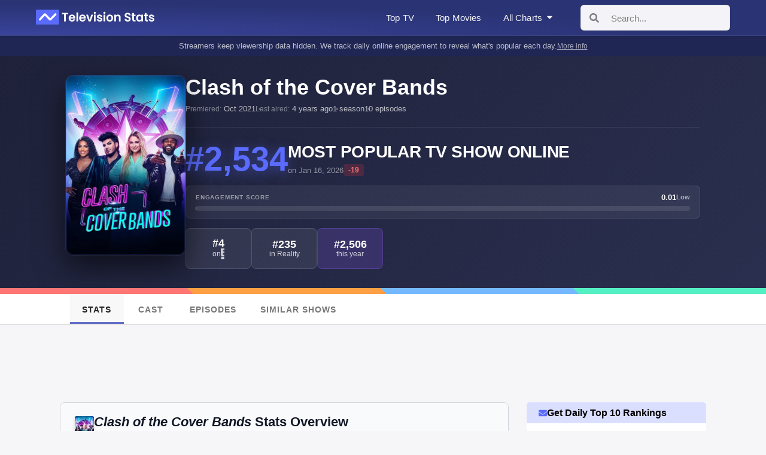

--- FILE ---
content_type: text/html; charset=utf-8
request_url: https://televisionstats.com/s/clash-of-the-cover-bands
body_size: 30846
content:
<!DOCTYPE html><html lang="en"><head><meta charSet="utf-8"/><title class="jsx-172410952">Clash of the Cover Bands Ratings and Stats</title><link rel="icon" href="https://i.televisionstats.com/i/favicon.ico" class="jsx-172410952"/><link rel="apple-touch-icon" href="https://i.televisionstats.com/i/favicon.png" class="jsx-172410952"/><link rel="icon" type="image/png" href="https://i.televisionstats.com/i/favicon.png" class="jsx-172410952"/><meta property="og:title" content="Clash of the Cover Bands Ratings and Stats" class="jsx-172410952"/><link rel="canonical" href="https://televisionstats.com/s/clash-of-the-cover-bands" class="jsx-172410952"/><meta name="og:url" content="https://televisionstats.com/s/clash-of-the-cover-bands" class="jsx-172410952"/><meta name="viewport" content="initial-scale=1.0, width=device-width,maximum-scale=5" class="jsx-172410952"/><meta name="description" content="Detailed popularity and online audience engagement ratings for Clash of the Cover Bands, updated daily. Understand audience and viewership trends through data, charts, and how Clash of the Cover Bands ranks compared to thousands of other TV shows." class="jsx-172410952"/><meta name="og:description" content="Detailed popularity and online audience engagement ratings for Clash of the Cover Bands, updated daily. Understand audience and viewership trends through data, charts, and how Clash of the Cover Bands ranks compared to thousands of other TV shows." class="jsx-172410952"/><meta name="og:image" content="https://i.televisionstats.com/og/clash-of-the-cover-bands.jpg" class="jsx-172410952"/><meta name="og:site_name" content="Television Stats" class="jsx-172410952"/><meta name="twitter:card" content="summary_large_image" class="jsx-172410952"/><meta name="twitter:site" content="@televisionstats" class="jsx-172410952"/><meta property="article:published_time" content="2026-01-17" class="jsx-172410952"/><meta name="last-modified" content="2026-01-17T00:00:00.000Z" class="jsx-172410952"/><script type="application/ld+json">{"@context":"https://schema.org","@type":"TVSeries","name":"Clash of the Cover Bands","description":"Ratings, stats, and audience engagement data for Clash of the Cover Bands.","image":"https://i.televisionstats.com/og/clash-of-the-cover-bands.jpg","startDate":"2021-10-13","endDate":"2021-12-22","numberOfEpisodes":10,"dateModified":"2026-01-17T00:00:00.000Z"}</script><meta name="next-head-count" content="18"/><link rel="preload" href="/_next/static/css/99588b70723793c6.css" as="style"/><link rel="stylesheet" href="/_next/static/css/99588b70723793c6.css" data-n-g=""/><noscript data-n-css=""></noscript><script defer="" nomodule="" src="/_next/static/chunks/polyfills-78c92fac7aa8fdd8.js"></script><script defer="" src="/_next/static/chunks/7058.1518a797b153fe44.js"></script><script src="/_next/static/chunks/webpack-5d1ef30031c64a5a.js" defer=""></script><script src="/_next/static/chunks/framework-945b357d4a851f4b.js" defer=""></script><script src="/_next/static/chunks/main-221381ecb635d6c0.js" defer=""></script><script src="/_next/static/chunks/pages/_app-2b3437c123759bfe.js" defer=""></script><script src="/_next/static/chunks/1bfc9850-86b53ce7df777628.js" defer=""></script><script src="/_next/static/chunks/5e2a4920-895acb4c450b3872.js" defer=""></script><script src="/_next/static/chunks/1a48c3c1-7b3129c4d4cb87b9.js" defer=""></script><script src="/_next/static/chunks/1822-7f4c3923dc3cf4d0.js" defer=""></script><script src="/_next/static/chunks/1664-9ef36206028e4ef5.js" defer=""></script><script src="/_next/static/chunks/9529-8219c3f275810b07.js" defer=""></script><script src="/_next/static/chunks/5245-445ab3af066b420e.js" defer=""></script><script src="/_next/static/chunks/6733-e1e40342622a8b52.js" defer=""></script><script src="/_next/static/chunks/2332-da625c2d734bd87e.js" defer=""></script><script src="/_next/static/chunks/1906-11d8320032f62d09.js" defer=""></script><script src="/_next/static/chunks/4444-a91b7f0351dc21c9.js" defer=""></script><script src="/_next/static/chunks/7300-1e511ea45a37a554.js" defer=""></script><script src="/_next/static/chunks/pages/s/%5Bslug%5D-5f60f491e65191ac.js" defer=""></script><script src="/_next/static/dpXfVFIfJrlk9IcIYUdQv/_buildManifest.js" defer=""></script><script src="/_next/static/dpXfVFIfJrlk9IcIYUdQv/_ssgManifest.js" defer=""></script><style id="__jsx-8fd559b94384cb92">.wrapper.jsx-8fd559b94384cb92{position:relative;z-index:9999;margin-left:28px}.menu-button.jsx-8fd559b94384cb92{cursor:pointer;height:40px;display:-webkit-box;display:-webkit-flex;display:-moz-box;display:-ms-flexbox;display:flex;-webkit-box-align:center;-webkit-align-items:center;-moz-box-align:center;-ms-flex-align:center;align-items:center;font-size:15px;font-weight:500;-webkit-user-select:none;-moz-user-select:none;-ms-user-select:none;user-select:none;color:rgba(255,255,255,.95);padding:8px 4px;white-space:nowrap;-webkit-transition:color.2s ease;-moz-transition:color.2s ease;-o-transition:color.2s ease;transition:color.2s ease;letter-spacing:.01em}.menu-button.jsx-8fd559b94384cb92:hover{color:#fff}.button-title.jsx-8fd559b94384cb92{margin-right:5px}ul.jsx-8fd559b94384cb92{padding:0;margin:0}.menu.jsx-8fd559b94384cb92{width:280px;position:absolute;top:35px;-webkit-border-radius:8px;-moz-border-radius:8px;border-radius:8px;background:#fff;left:0px;-webkit-box-shadow:0 8px 30px rgba(0,0,0,.12);-moz-box-shadow:0 8px 30px rgba(0,0,0,.12);box-shadow:0 8px 30px rgba(0,0,0,.12);-webkit-user-select:none;-moz-user-select:none;-ms-user-select:none;user-select:none;max-height:600px;overflow-y:auto;padding:0}.section.jsx-8fd559b94384cb92{padding:16px 0 12px}.section-header.jsx-8fd559b94384cb92{padding:0 20px 10px;font-size:11px;font-weight:700;text-transform:uppercase;color:#999;letter-spacing:.8px}.divider.jsx-8fd559b94384cb92{height:1px;background:#e8e8e8;margin:8px 0}.item.jsx-8fd559b94384cb92{padding:10px 20px;cursor:pointer;font-size:14px;display:-webkit-box;display:-webkit-flex;display:-moz-box;display:-ms-flexbox;display:flex;-webkit-box-align:center;-webkit-align-items:center;-moz-box-align:center;-ms-flex-align:center;align-items:center;font-weight:500;line-height:1.4em;color:#333;-webkit-transition:all.12s ease;-moz-transition:all.12s ease;-o-transition:all.12s ease;transition:all.12s ease;-webkit-border-radius:0;-moz-border-radius:0;border-radius:0}.view-all.jsx-8fd559b94384cb92{padding:10px 20px;font-size:13px;font-weight:600;color:#4756ca;cursor:pointer;-webkit-transition:all.12s ease;-moz-transition:all.12s ease;-o-transition:all.12s ease;transition:all.12s ease;margin-top:12px}li.jsx-8fd559b94384cb92{border-bottom:none;list-style:none}.item-icon.jsx-8fd559b94384cb92{margin-right:12px;position:relative;width:18px;height:18px;display:-webkit-box;display:-webkit-flex;display:-moz-box;display:-ms-flexbox;display:flex;-webkit-box-align:center;-webkit-align-items:center;-moz-box-align:center;-ms-flex-align:center;align-items:center;-webkit-box-pack:center;-webkit-justify-content:center;-moz-box-pack:center;-ms-flex-pack:center;justify-content:center;-webkit-flex-shrink:0;-ms-flex-negative:0;flex-shrink:0}.item-icon.jsx-8fd559b94384cb92 div.jsx-8fd559b94384cb92{display:-webkit-box;display:-webkit-flex;display:-moz-box;display:-ms-flexbox;display:flex;-webkit-box-align:center;-webkit-align-items:center;-moz-box-align:center;-ms-flex-align:center;align-items:center;-webkit-box-pack:center;-webkit-justify-content:center;-moz-box-pack:center;-ms-flex-pack:center;justify-content:center}.small.jsx-8fd559b94384cb92{width:18px;height:18px}.charts-grid.jsx-8fd559b94384cb92{display:grid;grid-template-columns:1fr;gap:6px;padding:0 20px}.chart-item.jsx-8fd559b94384cb92{padding:10px 14px;background:#f8f8f8;-webkit-border-radius:6px;-moz-border-radius:6px;border-radius:6px;cursor:pointer;-webkit-transition:all.12s ease;-moz-transition:all.12s ease;-o-transition:all.12s ease;transition:all.12s ease;font-size:13px;font-weight:600;color:#333;line-height:1.3em}.two-column-grid.jsx-8fd559b94384cb92{display:grid;grid-template-columns:1fr 1fr;gap:8px;padding:0 20px}.grid-item.jsx-8fd559b94384cb92{padding:12px 14px;background:#f8f8f8;-webkit-border-radius:6px;-moz-border-radius:6px;border-radius:6px;cursor:pointer;-webkit-transition:all.12s ease;-moz-transition:all.12s ease;-o-transition:all.12s ease;transition:all.12s ease;display:-webkit-box;display:-webkit-flex;display:-moz-box;display:-ms-flexbox;display:flex;-webkit-box-align:center;-webkit-align-items:center;-moz-box-align:center;-ms-flex-align:center;align-items:center;-webkit-box-pack:center;-webkit-justify-content:center;-moz-box-pack:center;-ms-flex-pack:center;justify-content:center;min-height:44px}.genre-item.jsx-8fd559b94384cb92{font-size:13px;font-weight:600;color:#333;text-align:center;line-height:1.3em}.network-logo-wrapper.jsx-8fd559b94384cb92{width:100%;height:20px;display:-webkit-box;display:-webkit-flex;display:-moz-box;display:-ms-flexbox;display:flex;-webkit-box-align:center;-webkit-align-items:center;-moz-box-align:center;-ms-flex-align:center;align-items:center;-webkit-box-pack:center;-webkit-justify-content:center;-moz-box-pack:center;-ms-flex-pack:center;justify-content:center}.network-logo-wrapper.jsx-8fd559b94384cb92 img.jsx-8fd559b94384cb92{max-width:100%;max-height:20px;-o-object-fit:contain;object-fit:contain}@media(pointer:fine){.item.jsx-8fd559b94384cb92:hover{background:rgba(71,86,202,.06);color:#4756ca}.view-all.jsx-8fd559b94384cb92:hover{background:rgba(71,86,202,.06);color:#3744b8}.chart-item.jsx-8fd559b94384cb92:hover{background:rgba(71,86,202,.12);color:#4756ca}.grid-item.jsx-8fd559b94384cb92:hover{background:rgba(71,86,202,.12);-webkit-transform:translatey(-1px);-moz-transform:translatey(-1px);-ms-transform:translatey(-1px);-o-transform:translatey(-1px);transform:translatey(-1px)}}@media(max-width:1100px){.menu-button.jsx-8fd559b94384cb92 span.jsx-8fd559b94384cb92{display:none}}</style><style id="__jsx-e1596e165163ebf1">.nav-banner.jsx-e1596e165163ebf1{background:#1f2654;padding:8px 0}.container.jsx-e1596e165163ebf1{max-width:1180px;margin:0 auto;padding:0 20px;width:100%;-webkit-box-sizing:border-box;-moz-box-sizing:border-box;box-sizing:border-box}.banner-content.jsx-e1596e165163ebf1{display:-webkit-box;display:-webkit-flex;display:-moz-box;display:-ms-flexbox;display:flex;-webkit-box-align:center;-webkit-align-items:center;-moz-box-align:center;-ms-flex-align:center;align-items:center;-webkit-box-pack:center;-webkit-justify-content:center;-moz-box-pack:center;-ms-flex-pack:center;justify-content:center;gap:10px;color:rgba(255,255,255,.7);font-size:13px;line-height:1.4;-webkit-flex-wrap:wrap;-ms-flex-wrap:wrap;flex-wrap:wrap}.banner-text.jsx-e1596e165163ebf1{text-align:center;max-width:100%}.mobile-text.jsx-e1596e165163ebf1{display:none}.desktop-text.jsx-e1596e165163ebf1{display:inline}.banner-link.jsx-e1596e165163ebf1{color:rgba(255,255,255,.6);text-decoration:underline;white-space:nowrap;font-size:12px;-webkit-flex-shrink:0;-ms-flex-negative:0;flex-shrink:0}.banner-link.jsx-e1596e165163ebf1:hover{color:rgba(255,255,255,.9)}@media(max-width:800px){.nav-banner.jsx-e1596e165163ebf1{padding:7px 0}.banner-content.jsx-e1596e165163ebf1{gap:8px;font-size:11px}.desktop-text.jsx-e1596e165163ebf1{display:none}.mobile-text.jsx-e1596e165163ebf1{display:inline}.banner-link.jsx-e1596e165163ebf1{font-size:10px}}</style><style id="__jsx-ea5be7ead444ccab">.show-header.jsx-ea5be7ead444ccab{background:-webkit-linear-gradient(315deg,#1e2139 0%,#2a2f4f 100%);background:-moz-linear-gradient(315deg,#1e2139 0%,#2a2f4f 100%);background:-o-linear-gradient(315deg,#1e2139 0%,#2a2f4f 100%);background:linear-gradient(135deg,#1e2139 0%,#2a2f4f 100%);padding:32px 0;color:#fff;width:100%;max-width:100vw;overflow-x:hidden}.container.jsx-ea5be7ead444ccab{max-width:1100px;margin:0 auto;padding:0 20px;width:100%;-webkit-box-sizing:border-box;-moz-box-sizing:border-box;box-sizing:border-box}.header-grid.jsx-ea5be7ead444ccab{display:-webkit-box;display:-webkit-flex;display:-moz-box;display:-ms-flexbox;display:flex;gap:36px;-webkit-box-align:start;-webkit-align-items:flex-start;-moz-box-align:start;-ms-flex-align:start;align-items:flex-start;width:100%;max-width:100%}.poster-section.jsx-ea5be7ead444ccab{-webkit-flex-shrink:0;-ms-flex-negative:0;flex-shrink:0}.poster-frame.jsx-ea5be7ead444ccab{width:200px;height:300px;-webkit-border-radius:12px;-moz-border-radius:12px;border-radius:12px;overflow:hidden;-webkit-box-shadow:0 20px 50px rgba(0,0,0,.6),0 0 0 1px rgba(255,255,255,.1),inset 0 0 40px rgba(90,107,253,.06);-moz-box-shadow:0 20px 50px rgba(0,0,0,.6),0 0 0 1px rgba(255,255,255,.1),inset 0 0 40px rgba(90,107,253,.06);box-shadow:0 20px 50px rgba(0,0,0,.6),0 0 0 1px rgba(255,255,255,.1),inset 0 0 40px rgba(90,107,253,.06);background:#000;position:relative}.poster-frame.jsx-ea5be7ead444ccab::before{content:"";position:absolute;top:0;left:0;right:0;bottom:0;-webkit-border-radius:12px;-moz-border-radius:12px;border-radius:12px;border:2px solid rgba(90,107,253,.15);pointer-events:none;z-index:1}.poster-frame.jsx-ea5be7ead444ccab img.jsx-ea5be7ead444ccab{width:100%;height:100%;-o-object-fit:cover;object-fit:cover;display:block}.info-section.jsx-ea5be7ead444ccab{-webkit-box-flex:1;-webkit-flex:1;-moz-box-flex:1;-ms-flex:1;flex:1;min-width:0}.show-name.jsx-ea5be7ead444ccab{font-size:36px;font-weight:800;color:#fff;line-height:1.1;margin:0 0 10px 0;word-wrap:break-word;overflow-wrap:break-word}.meta-row.jsx-ea5be7ead444ccab{display:-webkit-box;display:-webkit-flex;display:-moz-box;display:-ms-flexbox;display:flex;gap:16px;-webkit-flex-wrap:wrap;-ms-flex-wrap:wrap;flex-wrap:wrap;margin:0 0 24px 0;padding-bottom:24px;border-bottom:1px solid rgba(255,255,255,.1);font-size:13px;color:rgba(255,255,255,.7);font-weight:500}.meta-item.jsx-ea5be7ead444ccab{position:relative}.meta-item.jsx-ea5be7ead444ccab:not(:last-child)::after{content:"•";position:absolute;right:-10px;opacity:.4}.meta-label.jsx-ea5be7ead444ccab{color:rgba(255,255,255,.45);font-size:12px}.imdb-meta.jsx-ea5be7ead444ccab{color:#fbbf24;font-weight:600}.rank-section.jsx-ea5be7ead444ccab{margin-bottom:16px}.rank-header.jsx-ea5be7ead444ccab{display:-webkit-box;display:-webkit-flex;display:-moz-box;display:-ms-flexbox;display:flex;gap:16px;-webkit-box-align:center;-webkit-align-items:center;-moz-box-align:center;-ms-flex-align:center;align-items:center}.rank-badge.jsx-ea5be7ead444ccab{font-size:56px;font-weight:900;color:#5a6bfd;line-height:1;text-shadow:0 4px 20px rgba(90,107,253,.5);-webkit-flex-shrink:0;-ms-flex-negative:0;flex-shrink:0}.rank-title-wrapper.jsx-ea5be7ead444ccab{-webkit-box-flex:1;-webkit-flex:1;-moz-box-flex:1;-ms-flex:1;flex:1;min-width:0;max-width:100%}.rank-title.jsx-ea5be7ead444ccab{font-size:28px;font-weight:800;color:#fff;line-height:1.2;text-transform:uppercase;letter-spacing:-.3px;word-wrap:break-word;overflow-wrap:break-word}.rank-date.jsx-ea5be7ead444ccab{font-size:13px;color:rgba(255,255,255,.5);font-weight:500;margin-top:4px;display:-webkit-box;display:-webkit-flex;display:-moz-box;display:-ms-flexbox;display:flex;-webkit-box-align:center;-webkit-align-items:center;-moz-box-align:center;-ms-flex-align:center;align-items:center;gap:8px;-webkit-flex-wrap:wrap;-ms-flex-wrap:wrap;flex-wrap:wrap}.rank-change-badge.jsx-ea5be7ead444ccab{font-size:12px;font-weight:700;padding:4px 8px;-webkit-border-radius:4px;-moz-border-radius:4px;border-radius:4px;line-height:1;display:inline-block}.rank-change-badge.pos.jsx-ea5be7ead444ccab{background:rgba(42,147,49,.2);color:#4ade80}.rank-change-badge.neg.jsx-ea5be7ead444ccab{background:rgba(237,53,63,.2);color:#f87171}.engagement-bar-wrapper.jsx-ea5be7ead444ccab{margin:16px 0;background:rgba(255,255,255,.06);padding:12px 16px;-webkit-border-radius:8px;-moz-border-radius:8px;border-radius:8px;border:1px solid rgba(255,255,255,.1);max-width:100%;-webkit-box-sizing:border-box;-moz-box-sizing:border-box;box-sizing:border-box}.engagement-bar-header.jsx-ea5be7ead444ccab{display:-webkit-box;display:-webkit-flex;display:-moz-box;display:-ms-flexbox;display:flex;-webkit-box-pack:justify;-webkit-justify-content:space-between;-moz-box-pack:justify;-ms-flex-pack:justify;justify-content:space-between;-webkit-box-align:center;-webkit-align-items:center;-moz-box-align:center;-ms-flex-align:center;align-items:center;margin-bottom:8px}.engagement-bar-label.jsx-ea5be7ead444ccab{font-size:10px;font-weight:700;text-transform:uppercase;letter-spacing:.08em;opacity:.5}.engagement-bar-info.jsx-ea5be7ead444ccab{display:-webkit-box;display:-webkit-flex;display:-moz-box;display:-ms-flexbox;display:flex;-webkit-box-align:center;-webkit-align-items:center;-moz-box-align:center;-ms-flex-align:center;align-items:center;gap:8px}.engagement-bar-value.jsx-ea5be7ead444ccab{font-size:13px;font-weight:700;color:#fff}.engagement-bar-text.jsx-ea5be7ead444ccab{font-size:11px;font-weight:600;opacity:.6}.engagement-bar-container.jsx-ea5be7ead444ccab{position:relative;width:100%;height:8px;background:rgba(255,255,255,.1);-webkit-border-radius:10px;-moz-border-radius:10px;border-radius:10px;overflow:hidden}.engagement-bar.jsx-ea5be7ead444ccab{position:absolute;left:0;top:0;height:100%;-webkit-border-radius:10px;-moz-border-radius:10px;border-radius:10px;-webkit-transition:width.3s ease;-moz-transition:width.3s ease;-o-transition:width.3s ease;transition:width.3s ease}.category-badges.jsx-ea5be7ead444ccab{display:-webkit-box;display:-webkit-flex;display:-moz-box;display:-ms-flexbox;display:flex;gap:12px;-webkit-flex-wrap:wrap;-ms-flex-wrap:wrap;flex-wrap:wrap;max-width:100%}.badge.jsx-ea5be7ead444ccab{display:-webkit-box;display:-webkit-flex;display:-moz-box;display:-ms-flexbox;display:flex;-webkit-box-orient:vertical;-webkit-box-direction:normal;-webkit-flex-direction:column;-moz-box-orient:vertical;-moz-box-direction:normal;-ms-flex-direction:column;flex-direction:column;-webkit-box-align:center;-webkit-align-items:center;-moz-box-align:center;-ms-flex-align:center;align-items:center;-webkit-box-pack:center;-webkit-justify-content:center;-moz-box-pack:center;-ms-flex-pack:center;justify-content:center;padding:12px 18px;background:rgba(255,255,255,.08);color:#fff;-webkit-border-radius:8px;-moz-border-radius:8px;border-radius:8px;border:1px solid rgba(255,255,255,.12);-webkit-transition:all.2s ease;-moz-transition:all.2s ease;-o-transition:all.2s ease;transition:all.2s ease;cursor:pointer;min-width:110px;min-height:68px;gap:5px}.badge.jsx-ea5be7ead444ccab:hover{background:rgba(255,255,255,.12);-webkit-transform:translatey(-2px);-moz-transform:translatey(-2px);-ms-transform:translatey(-2px);-o-transform:translatey(-2px);transform:translatey(-2px);-webkit-box-shadow:0 4px 12px rgba(0,0,0,.3);-moz-box-shadow:0 4px 12px rgba(0,0,0,.3);box-shadow:0 4px 12px rgba(0,0,0,.3)}.badge-rank.jsx-ea5be7ead444ccab{font-size:18px;font-weight:700;line-height:1;color:#fff}.badge-label.jsx-ea5be7ead444ccab{font-size:12px;font-weight:500;opacity:.8;text-align:center;display:-webkit-box;display:-webkit-flex;display:-moz-box;display:-ms-flexbox;display:flex;-webkit-box-align:center;-webkit-align-items:center;-moz-box-align:center;-ms-flex-align:center;align-items:center;gap:6px;line-height:1.2}.network-logo.jsx-ea5be7ead444ccab{max-height:18px;width:auto;max-width:50px;display:inline-block;-webkit-filter:brightness(0)invert(1);filter:brightness(0)invert(1);vertical-align:middle}.year-rank-badge.jsx-ea5be7ead444ccab{background:rgba(139,92,246,.2);border-color:rgba(139,92,246,.3)}@media(max-width:900px){.header-grid.jsx-ea5be7ead444ccab{gap:28px}.poster-frame.jsx-ea5be7ead444ccab{width:170px;height:255px}.show-name.jsx-ea5be7ead444ccab{font-size:30px}.meta-row.jsx-ea5be7ead444ccab{padding-bottom:20px;margin-bottom:20px}.rank-badge.jsx-ea5be7ead444ccab{font-size:48px}.rank-title.jsx-ea5be7ead444ccab{font-size:24px}.rank-date.jsx-ea5be7ead444ccab{font-size:12px}}@media(max-width:700px){.show-header.jsx-ea5be7ead444ccab{padding:20px 0}.container.jsx-ea5be7ead444ccab{padding:0 16px}.header-grid.jsx-ea5be7ead444ccab{gap:16px}.poster-frame.jsx-ea5be7ead444ccab{width:110px;height:165px}.poster-frame.jsx-ea5be7ead444ccab{-webkit-box-shadow:0 8px 20px rgba(0,0,0,.4),0 0 0 1px rgba(255,255,255,.1);-moz-box-shadow:0 8px 20px rgba(0,0,0,.4),0 0 0 1px rgba(255,255,255,.1);box-shadow:0 8px 20px rgba(0,0,0,.4),0 0 0 1px rgba(255,255,255,.1)}.poster-frame.jsx-ea5be7ead444ccab::before{border:1px solid rgba(90,107,253,.1)}.show-name.jsx-ea5be7ead444ccab{font-size:24px;margin-bottom:8px}.meta-row.jsx-ea5be7ead444ccab{margin-bottom:18px;padding-bottom:18px;font-size:12px;gap:12px}.meta-label.jsx-ea5be7ead444ccab{font-size:11px}.meta-item.jsx-ea5be7ead444ccab:not(:last-child)::after{right:-8px}.rank-section.jsx-ea5be7ead444ccab{margin-bottom:12px}.rank-header.jsx-ea5be7ead444ccab{gap:12px}.rank-badge.jsx-ea5be7ead444ccab{font-size:40px}.rank-title.jsx-ea5be7ead444ccab{font-size:20px}.rank-date.jsx-ea5be7ead444ccab{font-size:11px;margin-top:3px;gap:6px}.rank-change-badge.jsx-ea5be7ead444ccab{font-size:10px;padding:3px 6px}.engagement-bar-wrapper.jsx-ea5be7ead444ccab{margin:12px 0;padding:10px 12px}.engagement-bar-label.jsx-ea5be7ead444ccab{font-size:9px}.engagement-bar-value.jsx-ea5be7ead444ccab{font-size:12px}.engagement-bar-text.jsx-ea5be7ead444ccab{font-size:10px}.engagement-bar-container.jsx-ea5be7ead444ccab{height:7px}.meta-row.jsx-ea5be7ead444ccab{gap:12px;margin:12px 0;font-size:12px}.meta-item.jsx-ea5be7ead444ccab:not(:last-child)::after{right:-8px}.category-badges.jsx-ea5be7ead444ccab{gap:8px}.badge.jsx-ea5be7ead444ccab{padding:10px 14px;min-width:95px;min-height:62px;gap:4px}.badge-rank.jsx-ea5be7ead444ccab{font-size:16px}.badge-label.jsx-ea5be7ead444ccab{font-size:11px}.network-logo.jsx-ea5be7ead444ccab{max-height:16px;width:auto;max-width:44px}}@media(max-width:500px){.show-header.jsx-ea5be7ead444ccab{padding:16px 0}.container.jsx-ea5be7ead444ccab{padding:0 12px}.header-grid.jsx-ea5be7ead444ccab{-webkit-box-orient:vertical;-webkit-box-direction:normal;-webkit-flex-direction:column;-moz-box-orient:vertical;-moz-box-direction:normal;-ms-flex-direction:column;flex-direction:column;-webkit-box-align:center;-webkit-align-items:center;-moz-box-align:center;-ms-flex-align:center;align-items:center;gap:14px}.poster-section.jsx-ea5be7ead444ccab{-webkit-box-ordinal-group:0;-webkit-order:-1;-moz-box-ordinal-group:0;-ms-flex-order:-1;order:-1}.poster-frame.jsx-ea5be7ead444ccab{width:100px;height:150px;-webkit-border-radius:8px;-moz-border-radius:8px;border-radius:8px}.poster-frame.jsx-ea5be7ead444ccab{-webkit-box-shadow:0 6px 16px rgba(0,0,0,.35),0 0 0 1px rgba(255,255,255,.08);-moz-box-shadow:0 6px 16px rgba(0,0,0,.35),0 0 0 1px rgba(255,255,255,.08);box-shadow:0 6px 16px rgba(0,0,0,.35),0 0 0 1px rgba(255,255,255,.08)}.poster-frame.jsx-ea5be7ead444ccab::before{border:1px solid rgba(90,107,253,.08);-webkit-border-radius:8px;-moz-border-radius:8px;border-radius:8px}.show-name.jsx-ea5be7ead444ccab{font-size:22px}.meta-row.jsx-ea5be7ead444ccab{font-size:11px;padding-bottom:16px;margin-bottom:16px}.meta-label.jsx-ea5be7ead444ccab{font-size:10px}.rank-header.jsx-ea5be7ead444ccab{gap:10px}.rank-badge.jsx-ea5be7ead444ccab{font-size:48px}.rank-title.jsx-ea5be7ead444ccab{font-size:18px}.rank-date.jsx-ea5be7ead444ccab{font-size:10px;gap:6px}.rank-change-badge.jsx-ea5be7ead444ccab{font-size:9px;padding:3px 6px}.badge.jsx-ea5be7ead444ccab{padding:9px 12px;min-width:85px;min-height:58px;gap:3px}.badge-rank.jsx-ea5be7ead444ccab{font-size:14px}.badge-label.jsx-ea5be7ead444ccab{font-size:10px}.network-logo.jsx-ea5be7ead444ccab{max-height:14px;width:auto;max-width:38px}}</style><style id="__jsx-cff0bdb0292f342a">.menu.jsx-cff0bdb0292f342a{background-color:#fff;border-bottom:1px solid#ccc}.container.jsx-cff0bdb0292f342a{width:1067px;margin:auto;overflow:hidden;overflow-x:auto;-ms-overflow-style:none;scrollbar-width:none}.container.jsx-cff0bdb0292f342a .jsx-cff0bdb0292f342a::-webkit-scrollbar{display:none}.scroll-flex.jsx-cff0bdb0292f342a{display:-webkit-box;display:-webkit-flex;display:-moz-box;display:-ms-flexbox;display:flex}.tab.jsx-cff0bdb0292f342a{text-decoration:none;white-space:nowrap;font-size:14px;padding:19px 20px 14px;letter-spacing:1px;text-transform:uppercase;min-width:90px;-webkit-transition:all.1s ease;-moz-transition:all.1s ease;-o-transition:all.1s ease;transition:all.1s ease;color:#777;text-align:center;font-weight:700;border-bottom:3px solid transparent}.tab.jsx-cff0bdb0292f342a:hover{background-color:#fafafa;border-bottom:3px solid#adb5eb}.active.jsx-cff0bdb0292f342a:hover{border-bottom:3px solid#616dc6}.active.jsx-cff0bdb0292f342a{background-color:#f8f8f8;color:#222;border-bottom:3px solid#616dc6}@media(max-width:800px){.tab.jsx-cff0bdb0292f342a{font-size:14px;padding:18px 15px 12px}}</style><style id="__jsx-346900016">.ad-container.jsx-346900016{margin:20px 0 20px 0;min-height:90px;display:-webkit-box;display:-webkit-flex;display:-moz-box;display:-ms-flexbox;display:flex;-webkit-box-pack:center;-webkit-justify-content:center;-moz-box-pack:center;-ms-flex-pack:center;justify-content:center;-webkit-box-align:center;-webkit-align-items:center;-moz-box-align:center;-ms-flex-align:center;align-items:center;position:relative}.ad-slot.jsx-346900016{width:100%;display:-webkit-box;display:-webkit-flex;display:-moz-box;display:-ms-flexbox;display:flex;-webkit-box-pack:center;-webkit-justify-content:center;-moz-box-pack:center;-ms-flex-pack:center;justify-content:center}.dev-placeholder.jsx-346900016{width:100%;height:90px;background:-webkit-repeating-linear-gradient(135deg,#fafafa,#fafafa 10px,#f0f0f0 10px,#f0f0f0 20px);background:-moz-repeating-linear-gradient(135deg,#fafafa,#fafafa 10px,#f0f0f0 10px,#f0f0f0 20px);background:-o-repeating-linear-gradient(135deg,#fafafa,#fafafa 10px,#f0f0f0 10px,#f0f0f0 20px);background:repeating-linear-gradient(-45deg,#fafafa,#fafafa 10px,#f0f0f0 10px,#f0f0f0 20px);border:2px dashed#e74c3c;-webkit-border-radius:8px;-moz-border-radius:8px;border-radius:8px;display:-webkit-box;display:-webkit-flex;display:-moz-box;display:-ms-flexbox;display:flex;-webkit-box-orient:vertical;-webkit-box-direction:normal;-webkit-flex-direction:column;-moz-box-orient:vertical;-moz-box-direction:normal;-ms-flex-direction:column;flex-direction:column;-webkit-box-align:center;-webkit-align-items:center;-moz-box-align:center;-ms-flex-align:center;align-items:center;-webkit-box-pack:center;-webkit-justify-content:center;-moz-box-pack:center;-ms-flex-pack:center;justify-content:center;-webkit-box-sizing:border-box;-moz-box-sizing:border-box;box-sizing:border-box;position:relative}.dev-header.jsx-346900016{position:absolute;top:8px;left:0;right:0;display:-webkit-box;display:-webkit-flex;display:-moz-box;display:-ms-flexbox;display:flex;-webkit-box-pack:center;-webkit-justify-content:center;-moz-box-pack:center;-ms-flex-pack:center;justify-content:center;-webkit-box-align:center;-webkit-align-items:center;-moz-box-align:center;-ms-flex-align:center;align-items:center;gap:12px;z-index:10}.dev-label.jsx-346900016{font-weight:700;font-size:11px;color:#fff;background:#e74c3c;padding:3px 8px;-webkit-border-radius:4px;-moz-border-radius:4px;border-radius:4px;font-family:monospace}.dev-type.jsx-346900016{font-size:11px;color:#fff;background:#666;padding:3px 8px;-webkit-border-radius:4px;-moz-border-radius:4px;border-radius:4px;font-family:monospace}.dev-reserve.jsx-346900016{font-size:11px;color:#fff;background:#4756ca;padding:3px 8px;-webkit-border-radius:4px;-moz-border-radius:4px;border-radius:4px;font-family:monospace}.dev-viewport.jsx-346900016{font-size:11px;color:#fff;padding:3px 8px;-webkit-border-radius:4px;-moz-border-radius:4px;border-radius:4px;font-family:monospace}.dev-viewport.desktop.jsx-346900016{background:#2ecc71}.dev-viewport.mobile.jsx-346900016{background:#e67e22}.dev-sizes.jsx-346900016{position:relative;width:100%;height:100%;display:-webkit-box;display:-webkit-flex;display:-moz-box;display:-ms-flexbox;display:flex;-webkit-box-align:center;-webkit-align-items:center;-moz-box-align:center;-ms-flex-align:center;align-items:center;-webkit-box-pack:center;-webkit-justify-content:center;-moz-box-pack:center;-ms-flex-pack:center;justify-content:center}.dev-size-outline.jsx-346900016{position:absolute;border:2px solid rgba(71,86,202,.6);background:rgba(71,86,202,.04);-webkit-border-radius:4px;-moz-border-radius:4px;border-radius:4px;display:-webkit-box;display:-webkit-flex;display:-moz-box;display:-ms-flexbox;display:flex;-webkit-box-align:center;-webkit-align-items:center;-moz-box-align:center;-ms-flex-align:center;align-items:center;-webkit-box-pack:center;-webkit-justify-content:center;-moz-box-pack:center;-ms-flex-pack:center;justify-content:center;-webkit-box-sizing:border-box;-moz-box-sizing:border-box;box-sizing:border-box}.size-label.jsx-346900016{font-size:10px;font-weight:600;color:#4756ca;font-family:monospace;background:rgba(255,255,255,.95);padding:2px 6px;-webkit-border-radius:3px;-moz-border-radius:3px;border-radius:3px;white-space:nowrap}</style><style id="__jsx-d98b710b564b8b94">.data-point.jsx-d98b710b564b8b94{text-align:center;padding:12px}.data-value.jsx-d98b710b564b8b94{font-size:20px;font-weight:700;color:#111;margin-bottom:4px}.data-label.jsx-d98b710b564b8b94{font-size:12px;font-weight:600;color:#6b7280;text-transform:uppercase;letter-spacing:.5px}.data-sublabel.jsx-d98b710b564b8b94{font-size:11px;color:#9ca3af;margin-top:2px}@media(max-width:800px){.data-point.jsx-d98b710b564b8b94{padding:10px 8px}.data-value.jsx-d98b710b564b8b94{font-size:18px}.data-label.jsx-d98b710b564b8b94{font-size:11px}.data-sublabel.jsx-d98b710b564b8b94{font-size:10px}}</style><style id="__jsx-fec56243cdffc9df">.platform-row-wrapper.jsx-fec56243cdffc9df{display:grid;grid-template-columns:1fr auto auto;gap:16px;-webkit-box-align:center;-webkit-align-items:center;-moz-box-align:center;-ms-flex-align:center;align-items:center;padding:14px 12px;border-bottom:1px solid#e5e7eb;-webkit-transition:all.15s ease;-moz-transition:all.15s ease;-o-transition:all.15s ease;transition:all.15s ease;text-decoration:none;color:inherit;cursor:pointer}.platform-row-wrapper.jsx-fec56243cdffc9df:hover{background:#f9fafb}.platform-row-wrapper.jsx-fec56243cdffc9df:last-child{border-bottom:none}.platform-left.jsx-fec56243cdffc9df{display:-webkit-box;display:-webkit-flex;display:-moz-box;display:-ms-flexbox;display:flex;-webkit-box-align:center;-webkit-align-items:center;-moz-box-align:center;-ms-flex-align:center;align-items:center;gap:12px}.platform-icon.jsx-fec56243cdffc9df{font-size:20px;-webkit-flex-shrink:0;-ms-flex-negative:0;flex-shrink:0}.platform-label.jsx-fec56243cdffc9df{font-size:14px;font-weight:600;color:#374151}.platform-value.jsx-fec56243cdffc9df{font-size:14px;color:#111;font-weight:500;text-align:right;min-width:120px}.platform-rank.jsx-fec56243cdffc9df{font-size:18px;font-weight:700;color:#4756ca;text-align:right;min-width:60px}@media(max-width:800px){.platform-row-wrapper.jsx-fec56243cdffc9df{padding:12px 8px;gap:12px}.platform-icon.jsx-fec56243cdffc9df{font-size:18px}.platform-label.jsx-fec56243cdffc9df{font-size:13px}.platform-value.jsx-fec56243cdffc9df{font-size:13px;min-width:100px}.platform-rank.jsx-fec56243cdffc9df{font-size:16px;min-width:50px}}</style><style id="__jsx-505aa15b5c6ddf5c">.performance-overview.jsx-505aa15b5c6ddf5c{display:-webkit-box;display:-webkit-flex;display:-moz-box;display:-ms-flexbox;display:flex;-webkit-box-orient:vertical;-webkit-box-direction:normal;-webkit-flex-direction:column;-moz-box-orient:vertical;-moz-box-direction:normal;-ms-flex-direction:column;flex-direction:column;gap:24px}.stats-section.jsx-505aa15b5c6ddf5c{display:-webkit-box;display:-webkit-flex;display:-moz-box;display:-ms-flexbox;display:flex;-webkit-box-orient:vertical;-webkit-box-direction:normal;-webkit-flex-direction:column;-moz-box-orient:vertical;-moz-box-direction:normal;-ms-flex-direction:column;flex-direction:column;gap:12px}.platform-section.jsx-505aa15b5c6ddf5c{padding-top:24px;border-top:1px solid#e5e7eb}.platform-table-header.jsx-505aa15b5c6ddf5c{display:grid;grid-template-columns:1fr auto auto;gap:16px;padding:10px 12px;background:#f9fafb;-webkit-border-radius:6px 6px 0 0;-moz-border-radius:6px 6px 0 0;border-radius:6px 6px 0 0;border:1px solid#e5e7eb;border-bottom:2px solid#d1d5db}.header-platform.jsx-505aa15b5c6ddf5c{font-size:11px;font-weight:700;color:#6b7280;text-transform:uppercase;letter-spacing:.5px}.header-value.jsx-505aa15b5c6ddf5c{font-size:11px;font-weight:700;color:#6b7280;text-transform:uppercase;letter-spacing:.5px;text-align:right;min-width:120px}.header-rank.jsx-505aa15b5c6ddf5c{font-size:11px;font-weight:700;color:#6b7280;text-transform:uppercase;letter-spacing:.5px;text-align:right;min-width:60px}.stats-row.jsx-505aa15b5c6ddf5c{display:grid;grid-template-columns:repeat(auto-fit,minmax(140px,1fr));gap:12px}.data-points-row.jsx-505aa15b5c6ddf5c{background:#f9fafb;border:1px solid#e5e7eb;-webkit-border-radius:6px;-moz-border-radius:6px;border-radius:6px;padding:8px 0}.platform-list.jsx-505aa15b5c6ddf5c{display:-webkit-box;display:-webkit-flex;display:-moz-box;display:-ms-flexbox;display:flex;-webkit-box-orient:vertical;-webkit-box-direction:normal;-webkit-flex-direction:column;-moz-box-orient:vertical;-moz-box-direction:normal;-ms-flex-direction:column;flex-direction:column;background:#fff;border:1px solid#e5e7eb;border-top:none;-webkit-border-radius:0 0 6px 6px;-moz-border-radius:0 0 6px 6px;border-radius:0 0 6px 6px}.rank-card.jsx-505aa15b5c6ddf5c{background:#fff;border:1px solid#e5e7eb;-webkit-border-radius:6px;-moz-border-radius:6px;border-radius:6px;padding:16px;display:-webkit-box;display:-webkit-flex;display:-moz-box;display:-ms-flexbox;display:flex;-webkit-box-orient:vertical;-webkit-box-direction:normal;-webkit-flex-direction:column;-moz-box-orient:vertical;-moz-box-direction:normal;-ms-flex-direction:column;flex-direction:column;-webkit-box-align:center;-webkit-align-items:center;-moz-box-align:center;-ms-flex-align:center;align-items:center;text-align:center;text-decoration:none;color:inherit;cursor:pointer;-webkit-transition:all.2s ease;-moz-transition:all.2s ease;-o-transition:all.2s ease;transition:all.2s ease}.rank-card.jsx-505aa15b5c6ddf5c:hover{-webkit-box-shadow:0 2px 6px rgba(0,0,0,.08);-moz-box-shadow:0 2px 6px rgba(0,0,0,.08);box-shadow:0 2px 6px rgba(0,0,0,.08);border-color:#d1d5db}.rank-value.jsx-505aa15b5c6ddf5c{font-size:32px;font-weight:700;line-height:1.1;margin-bottom:4px;display:block}.rank-label.jsx-505aa15b5c6ddf5c{font-size:13px;font-weight:600;color:#374151;line-height:1.2;display:block;margin-bottom:10px}.rank-bar-header.jsx-505aa15b5c6ddf5c{display:-webkit-box;display:-webkit-flex;display:-moz-box;display:-ms-flexbox;display:flex;-webkit-box-pack:justify;-webkit-justify-content:space-between;-moz-box-pack:justify;-ms-flex-pack:justify;justify-content:space-between;-webkit-box-align:center;-webkit-align-items:center;-moz-box-align:center;-ms-flex-align:center;align-items:center;width:100%;margin-bottom:5px}.rank-bar-label.jsx-505aa15b5c6ddf5c{font-size:10px;font-weight:600;color:#9ca3af;text-transform:uppercase;letter-spacing:.5px}.rank-score.jsx-505aa15b5c6ddf5c{font-size:12px;font-weight:700;color:#111}.engagement-bar-container.jsx-505aa15b5c6ddf5c{position:relative;width:100%;height:8px;background:rgba(0,0,0,.06);-webkit-border-radius:10px;-moz-border-radius:10px;border-radius:10px;overflow:hidden}.engagement-bar.jsx-505aa15b5c6ddf5c{position:absolute;left:0;top:0;height:100%;-webkit-border-radius:10px;-moz-border-radius:10px;border-radius:10px;-webkit-transition:width.3s ease;-moz-transition:width.3s ease;-o-transition:width.3s ease;transition:width.3s ease}@media(max-width:800px){.performance-overview.jsx-505aa15b5c6ddf5c{gap:20px}.platform-section.jsx-505aa15b5c6ddf5c{padding-top:20px}.platform-table-header.jsx-505aa15b5c6ddf5c{padding:8px;gap:12px}.header-platform.jsx-505aa15b5c6ddf5c,.header-value.jsx-505aa15b5c6ddf5c,.header-rank.jsx-505aa15b5c6ddf5c{font-size:10px}.header-value.jsx-505aa15b5c6ddf5c{min-width:100px}.header-rank.jsx-505aa15b5c6ddf5c{min-width:50px}.stats-row.jsx-505aa15b5c6ddf5c{grid-template-columns:repeat(2,1fr);gap:8px}.data-points-row.jsx-505aa15b5c6ddf5c{padding:6px 0}.rank-card.jsx-505aa15b5c6ddf5c{padding:14px 12px}.rank-value.jsx-505aa15b5c6ddf5c{font-size:28px}.rank-label.jsx-505aa15b5c6ddf5c{font-size:12px;margin-bottom:8px}.rank-bar-header.jsx-505aa15b5c6ddf5c{margin-bottom:4px}.rank-bar-label.jsx-505aa15b5c6ddf5c{font-size:9px}.rank-score.jsx-505aa15b5c6ddf5c{font-size:11px}.engagement-bar-container.jsx-505aa15b5c6ddf5c{height:7px}}</style><style id="__jsx-2754cf680cf56af1">.section.jsx-2754cf680cf56af1{padding:0 24px;background:#fff;border:1px solid#d1d5db;-webkit-border-radius:8px;-moz-border-radius:8px;border-radius:8px;margin-bottom:40px;overflow:hidden}.name.jsx-2754cf680cf56af1{padding:10px 30px;margin:0 -30px 0;background:#f3f4f6;font-size:11px;font-weight:700;color:#6b7280;text-transform:uppercase;letter-spacing:.5px;border-bottom:1px solid#e5e7eb;-webkit-border-radius:8px 8px 0 0;-moz-border-radius:8px 8px 0 0;border-radius:8px 8px 0 0}.title-with-poster.jsx-2754cf680cf56af1{display:-webkit-box;display:-webkit-flex;display:-moz-box;display:-ms-flexbox;display:flex;gap:14px;-webkit-box-align:center;-webkit-align-items:center;-moz-box-align:center;-ms-flex-align:center;align-items:center;padding:18px 30px 18px;margin:0 -30px 0;background:#f9fafb;-webkit-border-radius:8px 8px 0 0;-moz-border-radius:8px 8px 0 0;border-radius:8px 8px 0 0}.poster-image.jsx-2754cf680cf56af1{width:32px;height:48px;-o-object-fit:cover;object-fit:cover;-webkit-border-radius:3px;-moz-border-radius:3px;border-radius:3px;-webkit-box-shadow:0 2px 6px rgba(0,0,0,.12);-moz-box-shadow:0 2px 6px rgba(0,0,0,.12);box-shadow:0 2px 6px rgba(0,0,0,.12);-webkit-flex-shrink:0;-ms-flex-negative:0;flex-shrink:0}.title-content.jsx-2754cf680cf56af1{-webkit-box-flex:1;-webkit-flex:1;-moz-box-flex:1;-ms-flex:1;flex:1;min-width:0}.title-with-poster.jsx-2754cf680cf56af1 .title.jsx-2754cf680cf56af1{padding:0;margin:0;background:transparent;-webkit-border-radius:0;-moz-border-radius:0;border-radius:0}.title-with-poster.jsx-2754cf680cf56af1 .subtitle.jsx-2754cf680cf56af1{padding:0;margin:6px 0 0;background:transparent;border-bottom:none}.title.jsx-2754cf680cf56af1{padding:18px 30px 8px;margin:0 -30px 0;background:#f9fafb;font-size:22px;font-weight:700;line-height:1.3;color:#111827;-webkit-border-radius:8px 8px 0 0;-moz-border-radius:8px 8px 0 0;border-radius:8px 8px 0 0}.title-no-subtitle.jsx-2754cf680cf56af1{padding:20px 30px;font-size:24px}.link-title.jsx-2754cf680cf56af1{-webkit-transition:color.2s ease;-moz-transition:color.2s ease;-o-transition:color.2s ease;transition:color.2s ease}.link-title.jsx-2754cf680cf56af1:hover{color:#4756ca}.network-title.jsx-2754cf680cf56af1{display:-webkit-box;display:-webkit-flex;display:-moz-box;display:-ms-flexbox;display:flex;-webkit-box-align:center;-webkit-align-items:center;-moz-box-align:center;-ms-flex-align:center;align-items:center}.network-title.jsx-2754cf680cf56af1 img.jsx-2754cf680cf56af1{max-width:70px;max-height:20px;margin-right:10px}.subtitle.jsx-2754cf680cf56af1{padding:0 30px 14px;margin:0 -30px 0;background:#f9fafb;font-size:14px;color:#6b7280;line-height:1.5}.children.jsx-2754cf680cf56af1{padding:30px 0;overflow:visible}.footer.jsx-2754cf680cf56af1{display:-webkit-box;display:-webkit-flex;display:-moz-box;display:-ms-flexbox;display:flex;-webkit-box-pack:end;-webkit-justify-content:flex-end;-moz-box-pack:end;-ms-flex-pack:end;justify-content:flex-end;-webkit-box-align:center;-webkit-align-items:center;-moz-box-align:center;-ms-flex-align:center;align-items:center;padding:12px 30px;margin:0 -30px 0;background:#f9fafb;border-top:1px solid#e5e7eb;-webkit-border-radius:0 0 8px 8px;-moz-border-radius:0 0 8px 8px;border-radius:0 0 8px 8px}.link.jsx-2754cf680cf56af1{font-size:14px;font-weight:600;white-space:nowrap;overflow:hidden;-o-text-overflow:ellipsis;text-overflow:ellipsis;color:#4756ca;-webkit-transition:color.2s ease;-moz-transition:color.2s ease;-o-transition:color.2s ease;transition:color.2s ease}.link.jsx-2754cf680cf56af1:hover{color:#3644a8}@media(max-width:800px){.section.jsx-2754cf680cf56af1{-webkit-border-radius:6px;-moz-border-radius:6px;border-radius:6px;padding:0 16px;margin-bottom:30px}.children.jsx-2754cf680cf56af1{padding:20px 0}.name.jsx-2754cf680cf56af1{padding:8px 20px;font-size:10px;margin:0 -20px 0}.title-with-poster.jsx-2754cf680cf56af1{gap:10px;padding:14px 20px 14px;margin:0 -20px 0}.poster-image.jsx-2754cf680cf56af1{width:28px;height:42px}.title-with-poster.jsx-2754cf680cf56af1 .title.jsx-2754cf680cf56af1{font-size:17px}.title.jsx-2754cf680cf56af1{padding:14px 20px 6px;margin:0 -20px 0;font-size:19px}.subtitle.jsx-2754cf680cf56af1{padding:0 20px 10px;margin:0 -20px 0;font-size:13px}.footer.jsx-2754cf680cf56af1{padding:10px 20px;margin:0 -20px 0;-webkit-flex-wrap:wrap;-ms-flex-wrap:wrap;flex-wrap:wrap;gap:8px}.link.jsx-2754cf680cf56af1{font-size:13px}}</style><style id="__jsx-1036748676">.ad-container.jsx-1036748676{margin:0px 0 40px 0;min-height:280px;display:-webkit-box;display:-webkit-flex;display:-moz-box;display:-ms-flexbox;display:flex;-webkit-box-pack:center;-webkit-justify-content:center;-moz-box-pack:center;-ms-flex-pack:center;justify-content:center;-webkit-box-align:center;-webkit-align-items:center;-moz-box-align:center;-ms-flex-align:center;align-items:center;position:relative}.ad-slot.jsx-1036748676{width:100%;display:-webkit-box;display:-webkit-flex;display:-moz-box;display:-ms-flexbox;display:flex;-webkit-box-pack:center;-webkit-justify-content:center;-moz-box-pack:center;-ms-flex-pack:center;justify-content:center}.dev-placeholder.jsx-1036748676{width:100%;height:280px;background:-webkit-repeating-linear-gradient(135deg,#fafafa,#fafafa 10px,#f0f0f0 10px,#f0f0f0 20px);background:-moz-repeating-linear-gradient(135deg,#fafafa,#fafafa 10px,#f0f0f0 10px,#f0f0f0 20px);background:-o-repeating-linear-gradient(135deg,#fafafa,#fafafa 10px,#f0f0f0 10px,#f0f0f0 20px);background:repeating-linear-gradient(-45deg,#fafafa,#fafafa 10px,#f0f0f0 10px,#f0f0f0 20px);border:2px dashed#e74c3c;-webkit-border-radius:8px;-moz-border-radius:8px;border-radius:8px;display:-webkit-box;display:-webkit-flex;display:-moz-box;display:-ms-flexbox;display:flex;-webkit-box-orient:vertical;-webkit-box-direction:normal;-webkit-flex-direction:column;-moz-box-orient:vertical;-moz-box-direction:normal;-ms-flex-direction:column;flex-direction:column;-webkit-box-align:center;-webkit-align-items:center;-moz-box-align:center;-ms-flex-align:center;align-items:center;-webkit-box-pack:center;-webkit-justify-content:center;-moz-box-pack:center;-ms-flex-pack:center;justify-content:center;-webkit-box-sizing:border-box;-moz-box-sizing:border-box;box-sizing:border-box;position:relative}.dev-header.jsx-1036748676{position:absolute;top:8px;left:0;right:0;display:-webkit-box;display:-webkit-flex;display:-moz-box;display:-ms-flexbox;display:flex;-webkit-box-pack:center;-webkit-justify-content:center;-moz-box-pack:center;-ms-flex-pack:center;justify-content:center;-webkit-box-align:center;-webkit-align-items:center;-moz-box-align:center;-ms-flex-align:center;align-items:center;gap:12px;z-index:10}.dev-label.jsx-1036748676{font-weight:700;font-size:11px;color:#fff;background:#e74c3c;padding:3px 8px;-webkit-border-radius:4px;-moz-border-radius:4px;border-radius:4px;font-family:monospace}.dev-type.jsx-1036748676{font-size:11px;color:#fff;background:#666;padding:3px 8px;-webkit-border-radius:4px;-moz-border-radius:4px;border-radius:4px;font-family:monospace}.dev-reserve.jsx-1036748676{font-size:11px;color:#fff;background:#4756ca;padding:3px 8px;-webkit-border-radius:4px;-moz-border-radius:4px;border-radius:4px;font-family:monospace}.dev-viewport.jsx-1036748676{font-size:11px;color:#fff;padding:3px 8px;-webkit-border-radius:4px;-moz-border-radius:4px;border-radius:4px;font-family:monospace}.dev-viewport.desktop.jsx-1036748676{background:#2ecc71}.dev-viewport.mobile.jsx-1036748676{background:#e67e22}.dev-sizes.jsx-1036748676{position:relative;width:100%;height:100%;display:-webkit-box;display:-webkit-flex;display:-moz-box;display:-ms-flexbox;display:flex;-webkit-box-align:center;-webkit-align-items:center;-moz-box-align:center;-ms-flex-align:center;align-items:center;-webkit-box-pack:center;-webkit-justify-content:center;-moz-box-pack:center;-ms-flex-pack:center;justify-content:center}.dev-size-outline.jsx-1036748676{position:absolute;border:2px solid rgba(71,86,202,.6);background:rgba(71,86,202,.04);-webkit-border-radius:4px;-moz-border-radius:4px;border-radius:4px;display:-webkit-box;display:-webkit-flex;display:-moz-box;display:-ms-flexbox;display:flex;-webkit-box-align:center;-webkit-align-items:center;-moz-box-align:center;-ms-flex-align:center;align-items:center;-webkit-box-pack:center;-webkit-justify-content:center;-moz-box-pack:center;-ms-flex-pack:center;justify-content:center;-webkit-box-sizing:border-box;-moz-box-sizing:border-box;box-sizing:border-box}.size-label.jsx-1036748676{font-size:10px;font-weight:600;color:#4756ca;font-family:monospace;background:rgba(255,255,255,.95);padding:2px 6px;-webkit-border-radius:3px;-moz-border-radius:3px;border-radius:3px;white-space:nowrap}</style><style id="__jsx-62eda5f376b5bae0">.legend.jsx-62eda5f376b5bae0{max-width:80%;display:-webkit-box;display:-webkit-flex;display:-moz-box;display:-ms-flexbox;display:flex;-webkit-box-align:center;-webkit-align-items:center;-moz-box-align:center;-ms-flex-align:center;align-items:center}.show.jsx-62eda5f376b5bae0{display:-webkit-box;display:-webkit-flex;display:-moz-box;display:-ms-flexbox;display:flex;-webkit-box-align:center;-webkit-align-items:center;-moz-box-align:center;-ms-flex-align:center;align-items:center;margin-right:15px;margin-bottom:0}.show.jsx-62eda5f376b5bae0 img.jsx-62eda5f376b5bae0{width:16px;margin-right:7px;-webkit-border-radius:2px;-moz-border-radius:2px;border-radius:2px;border-width:2px;border-style:solid;-webkit-box-shadow:0 1px 3px rgba(0,0,0,.15);-moz-box-shadow:0 1px 3px rgba(0,0,0,.15);box-shadow:0 1px 3px rgba(0,0,0,.15)}.img-wrapper.jsx-62eda5f376b5bae0{margin-right:7px}@media(max-width:800px){.show.jsx-62eda5f376b5bae0{max-width:150px;margin-bottom:0;min-width:0}.stats.jsx-62eda5f376b5bae0{display:none}.legend.jsx-62eda5f376b5bae0{-webkit-box-align:center;-webkit-align-items:center;-moz-box-align:center;-ms-flex-align:center;align-items:center}.name.jsx-62eda5f376b5bae0{font-size:13px}}.dot.jsx-62eda5f376b5bae0{width:12px;min-width:12px;-webkit-border-radius:100%;-moz-border-radius:100%;border-radius:100%;height:12px;margin-right:5px}.name.jsx-62eda5f376b5bae0{font-weight:500;font-size:14px;display:-webkit-box;display:-webkit-flex;display:-moz-box;display:-ms-flexbox;display:flex;overflow:hidden;line-height:1.2em;min-width:0;-webkit-box-flex:1;-webkit-flex:1;-moz-box-flex:1;-ms-flex:1;flex:1}.show-name.jsx-62eda5f376b5bae0{overflow:hidden;-o-text-overflow:ellipsis;text-overflow:ellipsis;white-space:nowrap;min-width:0}.stats.jsx-62eda5f376b5bae0{color:#222;white-space:nowrap;margin-left:5px}</style><style id="__jsx-b953b8de9bceddd6">.chart.jsx-b953b8de9bceddd6{width:100%;min-height:300px;position:relative}.anchor.jsx-b953b8de9bceddd6{position:absolute;top:-75px}.header.jsx-b953b8de9bceddd6{display:-webkit-box;display:-webkit-flex;display:-moz-box;display:-ms-flexbox;display:flex;-webkit-box-pack:justify;-webkit-justify-content:space-between;-moz-box-pack:justify;-ms-flex-pack:justify;justify-content:space-between;-webkit-box-align:center;-webkit-align-items:center;-moz-box-align:center;-ms-flex-align:center;align-items:center;margin-bottom:25px;margin-top:0}.legend-header.jsx-b953b8de9bceddd6{-webkit-box-flex:1;-webkit-flex:1;-moz-box-flex:1;-ms-flex:1;flex:1;min-width:0}.chart-title.jsx-b953b8de9bceddd6{margin-bottom:10px;line-height:1.2em;display:-webkit-box;display:-webkit-flex;display:-moz-box;display:-ms-flexbox;display:flex;-webkit-box-align:center;-webkit-align-items:center;-moz-box-align:center;-ms-flex-align:center;align-items:center;border-bottom:1px solid#ddd;padding-bottom:12px}.view-all-link.jsx-b953b8de9bceddd6{font-size:14px;cursor:pointer;-webkit-user-select:none;-moz-user-select:none;-ms-user-select:none;user-select:none;font-weight:500;display:block;margin-left:auto}.control-row.jsx-b953b8de9bceddd6{display:-webkit-box;display:-webkit-flex;display:-moz-box;display:-ms-flexbox;display:flex;-webkit-box-pack:end;-webkit-justify-content:flex-end;-moz-box-pack:end;-ms-flex-pack:end;justify-content:flex-end;-webkit-box-align:center;-webkit-align-items:center;-moz-box-align:center;-ms-flex-align:center;align-items:center;margin-top:10px}.date-shortcuts-wrapper.jsx-b953b8de9bceddd6{display:-webkit-box;display:-webkit-flex;display:-moz-box;display:-ms-flexbox;display:flex;-webkit-box-pack:end;-webkit-justify-content:flex-end;-moz-box-pack:end;-ms-flex-pack:end;justify-content:flex-end}.date-shortcuts.jsx-b953b8de9bceddd6{display:-webkit-box;display:-webkit-flex;display:-moz-box;display:-ms-flexbox;display:flex;-webkit-box-pack:end;-webkit-justify-content:flex-end;-moz-box-pack:end;-ms-flex-pack:end;justify-content:flex-end;-webkit-box-align:center;-webkit-align-items:center;-moz-box-align:center;-ms-flex-align:center;align-items:center;background:#eaeaef;padding:3px;-webkit-border-radius:3px;-moz-border-radius:3px;border-radius:3px;font-weight:500;color:#555}.date-shortcuts.jsx-b953b8de9bceddd6 .active.jsx-b953b8de9bceddd6{background:#fff;-webkit-border-radius:3px;-moz-border-radius:3px;border-radius:3px}.date-shortcut-button.jsx-b953b8de9bceddd6{padding:8px 5px;-webkit-border-radius:5px;-moz-border-radius:5px;border-radius:5px;width:33px;text-align:center;font-size:12px;-webkit-user-select:none;-moz-user-select:none;-ms-user-select:none;user-select:none}.calendar-icon.jsx-b953b8de9bceddd6{display:-webkit-box;display:-webkit-flex;display:-moz-box;display:-ms-flexbox;display:flex;-webkit-box-align:center;-webkit-align-items:center;-moz-box-align:center;-ms-flex-align:center;align-items:center;-webkit-box-pack:center;-webkit-justify-content:center;-moz-box-pack:center;-ms-flex-pack:center;justify-content:center;padding:8px;cursor:pointer;-webkit-border-radius:3px;-moz-border-radius:3px;border-radius:3px;margin-left:3px;font-size:16px}.calendar-icon.jsx-b953b8de9bceddd6:hover{background:#fff}.chart-container.jsx-b953b8de9bceddd6{height:260px;position:relative}.y-axis-label.jsx-b953b8de9bceddd6{-webkit-transform:rotate(-90deg);-moz-transform:rotate(-90deg);-ms-transform:rotate(-90deg);-o-transform:rotate(-90deg);transform:rotate(-90deg);-webkit-transform-origin:top left;-moz-transform-origin:top left;-ms-transform-origin:top left;-o-transform-origin:top left;transform-origin:top left;position:absolute;left:-5px;top:275px;width:300px;text-align:center;font-weight:400;font-size:11px;color:#999;text-transform:uppercase;letter-spacing:.05em}.rechart.jsx-b953b8de9bceddd6{-webkit-animation:fadeIn.5s;-moz-animation:fadeIn.5s;-o-animation:fadeIn.5s;animation:fadeIn.5s;width:100%;height:300px;position:relative;-webkit-user-select:none;-moz-user-select:none;-ms-user-select:none;user-select:none}.data-table-section.jsx-b953b8de9bceddd6{margin-top:40px}.table-separator.jsx-b953b8de9bceddd6{height:1px;background:-webkit-linear-gradient(left,transparent,#e5e7eb 20%,#e5e7eb 80%,transparent);background:-moz-linear-gradient(left,transparent,#e5e7eb 20%,#e5e7eb 80%,transparent);background:-o-linear-gradient(left,transparent,#e5e7eb 20%,#e5e7eb 80%,transparent);background:linear-gradient(to right,transparent,#e5e7eb 20%,#e5e7eb 80%,transparent);margin-bottom:25px}.data-table-container.jsx-b953b8de9bceddd6{overflow-x:auto}.data-table.jsx-b953b8de9bceddd6{width:100%;border-collapse:collapse;font-size:14px;background:#fff;border:1px solid#e5e7eb;-webkit-border-radius:6px;-moz-border-radius:6px;border-radius:6px;overflow:hidden}.data-table.jsx-b953b8de9bceddd6 thead.jsx-b953b8de9bceddd6 th.jsx-b953b8de9bceddd6{background:#f9fafb;padding:12px 16px;font-weight:600;color:#374151;border-bottom:1px solid#e5e7eb;font-size:13px;text-transform:uppercase;letter-spacing:.025em;white-space:nowrap}.data-table.jsx-b953b8de9bceddd6 thead.jsx-b953b8de9bceddd6 th.jsx-b953b8de9bceddd6:first-child{text-align:left;width:140px}.data-table.jsx-b953b8de9bceddd6 thead.jsx-b953b8de9bceddd6 th.jsx-b953b8de9bceddd6:not(:first-child){text-align:right}.data-table.jsx-b953b8de9bceddd6 tbody.jsx-b953b8de9bceddd6 td.jsx-b953b8de9bceddd6{padding:12px 16px;border-bottom:1px solid#f3f4f6;color:#1f2937;white-space:nowrap}.data-table.jsx-b953b8de9bceddd6 .date-cell.jsx-b953b8de9bceddd6{font-size:14px;font-weight:500;text-align:left}.data-table.jsx-b953b8de9bceddd6 .value-cell.jsx-b953b8de9bceddd6,.data-table.jsx-b953b8de9bceddd6 .rank-cell.jsx-b953b8de9bceddd6{text-align:right;font-variant-numeric:tabular-nums}.data-table.jsx-b953b8de9bceddd6 .date-short.jsx-b953b8de9bceddd6{display:none}.data-table.jsx-b953b8de9bceddd6 .date-full.jsx-b953b8de9bceddd6{display:inline}.data-table.jsx-b953b8de9bceddd6 tbody.jsx-b953b8de9bceddd6 tr.jsx-b953b8de9bceddd6:last-child td.jsx-b953b8de9bceddd6{border-bottom:none}.data-table.jsx-b953b8de9bceddd6 tbody.jsx-b953b8de9bceddd6 tr.jsx-b953b8de9bceddd6:hover{background:#f9fafb}.load-more-container.jsx-b953b8de9bceddd6{display:-webkit-box;display:-webkit-flex;display:-moz-box;display:-ms-flexbox;display:flex;-webkit-box-pack:center;-webkit-justify-content:center;-moz-box-pack:center;-ms-flex-pack:center;justify-content:center;margin-top:15px}.load-more-button.jsx-b953b8de9bceddd6{background:#fff;border:1px solid#e5e7eb;color:#374151;padding:8px 16px;-webkit-border-radius:6px;-moz-border-radius:6px;border-radius:6px;font-size:13px;font-weight:500;cursor:pointer;-webkit-transition:all.2s ease;-moz-transition:all.2s ease;-o-transition:all.2s ease;transition:all.2s ease}.load-more-button.jsx-b953b8de9bceddd6:hover{background:#f9fafb;border-color:#d1d5db}@-webkit-keyframes fadeIn{0%{opacity:0}100%{opacity:1}}@-moz-keyframes fadeIn{0%{opacity:0}100%{opacity:1}}@-o-keyframes fadeIn{0%{opacity:0}100%{opacity:1}}@keyframes fadeIn{0%{opacity:0}100%{opacity:1}}@media(pointer:fine){.date-shortcut-button.jsx-b953b8de9bceddd6:hover{background:#f3f3f3;cursor:pointer}.view-all-link.jsx-b953b8de9bceddd6:hover{text-decoration:underline}}@media(max-width:800px){.header.jsx-b953b8de9bceddd6{-webkit-box-orient:horizontal;-webkit-box-direction:normal;-webkit-flex-direction:row;-moz-box-orient:horizontal;-moz-box-direction:normal;-ms-flex-direction:row;flex-direction:row;margin-bottom:20px;-webkit-box-align:center;-webkit-align-items:center;-moz-box-align:center;-ms-flex-align:center;align-items:center;margin-top:0;gap:10px;padding-top:5px}.legend-header.jsx-b953b8de9bceddd6{-webkit-box-flex:0;-webkit-flex:0 1 auto;-moz-box-flex:0;-ms-flex:0 1 auto;flex:0 1 auto;min-width:0;display:-webkit-box;display:-webkit-flex;display:-moz-box;display:-ms-flexbox;display:flex;-webkit-box-align:center;-webkit-align-items:center;-moz-box-align:center;-ms-flex-align:center;align-items:center}.controls.jsx-b953b8de9bceddd6{-webkit-flex-shrink:0;-ms-flex-negative:0;flex-shrink:0}.chart-title.jsx-b953b8de9bceddd6{margin:0 0px 10px}.date-shortcuts-wrapper.jsx-b953b8de9bceddd6{margin-top:5px;margin-bottom:-5px;margin-left:auto}.controls.jsx-b953b8de9bceddd6{display:-webkit-box;display:-webkit-flex;display:-moz-box;display:-ms-flexbox;display:flex;-webkit-box-align:start;-webkit-align-items:flex-start;-moz-box-align:start;-ms-flex-align:start;align-items:flex-start;-webkit-box-pack:justify;-webkit-justify-content:space-between;-moz-box-pack:justify;-ms-flex-pack:justify;justify-content:space-between}.chart-title-link.jsx-b953b8de9bceddd6:hover{color:#4756ca}.control-row.jsx-b953b8de9bceddd6{margin-right:10px;display:none;margin-left:-5px}.date-shortcuts.jsx-b953b8de9bceddd6{padding:2px;width:100%}.date-shortcut-button.jsx-b953b8de9bceddd6{-webkit-border-radius:5px;-moz-border-radius:5px;border-radius:5px;text-align:center;font-size:12px}.compare-row.jsx-b953b8de9bceddd6{display:block;margin-top:20px}.view-all-link.jsx-b953b8de9bceddd6{display:none}.data-table.jsx-b953b8de9bceddd6{font-size:13px}.data-table.jsx-b953b8de9bceddd6 thead.jsx-b953b8de9bceddd6 th.jsx-b953b8de9bceddd6{padding:10px 12px;font-size:11px;letter-spacing:0}.data-table.jsx-b953b8de9bceddd6 thead.jsx-b953b8de9bceddd6 th.jsx-b953b8de9bceddd6:first-child{width:auto;min-width:110px}.data-table.jsx-b953b8de9bceddd6 tbody.jsx-b953b8de9bceddd6 td.jsx-b953b8de9bceddd6{padding:10px 12px;font-size:13px}.data-table.jsx-b953b8de9bceddd6 .date-cell.jsx-b953b8de9bceddd6{font-size:13px}.data-table.jsx-b953b8de9bceddd6 .date-full.jsx-b953b8de9bceddd6{display:none}.data-table.jsx-b953b8de9bceddd6 .date-short.jsx-b953b8de9bceddd6{display:inline;font-size:13px}}</style><style id="__jsx-1ff1418278379f13">.chart.jsx-1ff1418278379f13{width:100%;min-height:300px;position:relative}.anchor.jsx-1ff1418278379f13{position:absolute;top:-75px}.header.jsx-1ff1418278379f13{display:-webkit-box;display:-webkit-flex;display:-moz-box;display:-ms-flexbox;display:flex;-webkit-box-pack:justify;-webkit-justify-content:space-between;-moz-box-pack:justify;-ms-flex-pack:justify;justify-content:space-between;-webkit-box-align:center;-webkit-align-items:center;-moz-box-align:center;-ms-flex-align:center;align-items:center;margin-bottom:25px;margin-top:0}.legend-header.jsx-1ff1418278379f13{-webkit-box-flex:1;-webkit-flex:1;-moz-box-flex:1;-ms-flex:1;flex:1;min-width:0}.title-wrapper.jsx-1ff1418278379f13{}.chart-title.jsx-1ff1418278379f13{margin-bottom:10px;line-height:1.2em;display:-webkit-box;display:-webkit-flex;display:-moz-box;display:-ms-flexbox;display:flex;-webkit-box-align:center;-webkit-align-items:center;-moz-box-align:center;-ms-flex-align:center;align-items:center;border-bottom:1px solid#ddd;padding-bottom:12px}.chart-name.jsx-1ff1418278379f13{font-size:22px;font-weight:700}.view-all-link.jsx-1ff1418278379f13{font-size:14px;cursor:pointer;-webkit-user-select:none;-moz-user-select:none;-ms-user-select:none;user-select:none;font-weight:500;display:block;margin-left:auto}.chart-description.jsx-1ff1418278379f13{color:#222;opacity:.75;line-height:1.4em}.control-row.jsx-1ff1418278379f13{display:-webkit-box;display:-webkit-flex;display:-moz-box;display:-ms-flexbox;display:flex;-webkit-box-pack:end;-webkit-justify-content:flex-end;-moz-box-pack:end;-ms-flex-pack:end;justify-content:flex-end;-webkit-box-align:center;-webkit-align-items:center;-moz-box-align:center;-ms-flex-align:center;align-items:center;margin-top:10px}.date-shortcuts-wrapper.jsx-1ff1418278379f13{display:-webkit-box;display:-webkit-flex;display:-moz-box;display:-ms-flexbox;display:flex;-webkit-box-pack:end;-webkit-justify-content:flex-end;-moz-box-pack:end;-ms-flex-pack:end;justify-content:flex-end}.date-shortcuts.jsx-1ff1418278379f13{display:-webkit-box;display:-webkit-flex;display:-moz-box;display:-ms-flexbox;display:flex;-webkit-box-pack:end;-webkit-justify-content:flex-end;-moz-box-pack:end;-ms-flex-pack:end;justify-content:flex-end;-webkit-box-align:center;-webkit-align-items:center;-moz-box-align:center;-ms-flex-align:center;align-items:center;background:#eaeaef;padding:3px;-webkit-border-radius:3px;-moz-border-radius:3px;border-radius:3px;font-weight:500;color:#555}.date-shortcuts.jsx-1ff1418278379f13 .active.jsx-1ff1418278379f13{background:#fff;-webkit-border-radius:3px;-moz-border-radius:3px;border-radius:3px}.date-shortcut-button.jsx-1ff1418278379f13{padding:8px 5px;-webkit-border-radius:5px;-moz-border-radius:5px;border-radius:5px;width:33px;text-align:center;font-size:12px;-webkit-user-select:none;-moz-user-select:none;-ms-user-select:none;user-select:none}.calendar-icon.jsx-1ff1418278379f13{display:-webkit-box;display:-webkit-flex;display:-moz-box;display:-ms-flexbox;display:flex;-webkit-box-align:center;-webkit-align-items:center;-moz-box-align:center;-ms-flex-align:center;align-items:center;-webkit-box-pack:center;-webkit-justify-content:center;-moz-box-pack:center;-ms-flex-pack:center;justify-content:center;padding:8px;cursor:pointer;-webkit-border-radius:3px;-moz-border-radius:3px;border-radius:3px;margin-left:3px;font-size:16px}.calendar-icon.jsx-1ff1418278379f13:hover{background:#fff}.start-date.jsx-1ff1418278379f13{}.footer.jsx-1ff1418278379f13{margin:0 -30px -30px;padding:0 20px 20px}.chart-container.jsx-1ff1418278379f13{height:260px;position:relative}.y-axis-label.jsx-1ff1418278379f13{-webkit-transform:rotate(-90deg);-moz-transform:rotate(-90deg);-ms-transform:rotate(-90deg);-o-transform:rotate(-90deg);transform:rotate(-90deg);-webkit-transform-origin:top left;-moz-transform-origin:top left;-ms-transform-origin:top left;-o-transform-origin:top left;transform-origin:top left;position:absolute;left:-5px;top:275px;width:300px;text-align:center;font-weight:400;font-size:11px;color:#999;text-transform:uppercase;letter-spacing:.05em}.rechart.jsx-1ff1418278379f13{-webkit-animation:fadeIn.5s;-moz-animation:fadeIn.5s;-o-animation:fadeIn.5s;animation:fadeIn.5s;width:100%;height:300px;position:relative;-webkit-user-select:none;-moz-user-select:none;-ms-user-select:none;user-select:none}.data-table-section.jsx-1ff1418278379f13{margin-top:40px}.table-separator.jsx-1ff1418278379f13{height:1px;background:-webkit-linear-gradient(left,transparent,#e5e7eb 20%,#e5e7eb 80%,transparent);background:-moz-linear-gradient(left,transparent,#e5e7eb 20%,#e5e7eb 80%,transparent);background:-o-linear-gradient(left,transparent,#e5e7eb 20%,#e5e7eb 80%,transparent);background:linear-gradient(to right,transparent,#e5e7eb 20%,#e5e7eb 80%,transparent);margin-bottom:25px}.data-table-container.jsx-1ff1418278379f13{overflow-x:auto}.data-table.jsx-1ff1418278379f13{width:100%;border-collapse:collapse;font-size:14px;background:#fff;border:1px solid#e5e7eb;-webkit-border-radius:6px;-moz-border-radius:6px;border-radius:6px;overflow:hidden}.data-table.jsx-1ff1418278379f13 thead.jsx-1ff1418278379f13 th.jsx-1ff1418278379f13{background:#f9fafb;padding:12px 16px;font-weight:600;color:#374151;border-bottom:1px solid#e5e7eb;font-size:13px;text-transform:uppercase;letter-spacing:.025em;white-space:nowrap}.data-table.jsx-1ff1418278379f13 thead.jsx-1ff1418278379f13 th.jsx-1ff1418278379f13:first-child{text-align:left;width:140px}.data-table.jsx-1ff1418278379f13 thead.jsx-1ff1418278379f13 th.jsx-1ff1418278379f13:not(:first-child){text-align:right}.data-table.jsx-1ff1418278379f13 tbody.jsx-1ff1418278379f13 td.jsx-1ff1418278379f13{padding:12px 16px;border-bottom:1px solid#f3f4f6;color:#1f2937;white-space:nowrap}.data-table.jsx-1ff1418278379f13 .date-cell.jsx-1ff1418278379f13{font-size:14px;font-weight:500;text-align:left}.data-table.jsx-1ff1418278379f13 .value-cell.jsx-1ff1418278379f13,.data-table.jsx-1ff1418278379f13 .rank-cell.jsx-1ff1418278379f13{text-align:right;font-variant-numeric:tabular-nums}.data-table.jsx-1ff1418278379f13 .date-short.jsx-1ff1418278379f13{display:none}.data-table.jsx-1ff1418278379f13 .date-full.jsx-1ff1418278379f13{display:inline}.data-table.jsx-1ff1418278379f13 tbody.jsx-1ff1418278379f13 tr.jsx-1ff1418278379f13:last-child td.jsx-1ff1418278379f13{border-bottom:none}.data-table.jsx-1ff1418278379f13 tbody.jsx-1ff1418278379f13 tr.jsx-1ff1418278379f13:hover{background:#f9fafb}.load-more-container.jsx-1ff1418278379f13{display:-webkit-box;display:-webkit-flex;display:-moz-box;display:-ms-flexbox;display:flex;-webkit-box-pack:center;-webkit-justify-content:center;-moz-box-pack:center;-ms-flex-pack:center;justify-content:center;margin-top:15px}.load-more-button.jsx-1ff1418278379f13{background:#fff;border:1px solid#e5e7eb;color:#374151;padding:8px 16px;-webkit-border-radius:6px;-moz-border-radius:6px;border-radius:6px;font-size:13px;font-weight:500;cursor:pointer;-webkit-transition:all.2s ease;-moz-transition:all.2s ease;-o-transition:all.2s ease;transition:all.2s ease}.load-more-button.jsx-1ff1418278379f13:hover{background:#f9fafb;border-color:#d1d5db}@-webkit-keyframes fadeIn{0%{opacity:0}100%{opacity:1}}@-moz-keyframes fadeIn{0%{opacity:0}100%{opacity:1}}@-o-keyframes fadeIn{0%{opacity:0}100%{opacity:1}}@keyframes fadeIn{0%{opacity:0}100%{opacity:1}}.chart-table-wrapper.jsx-1ff1418278379f13{margin:0px 0 0}@media(pointer:fine){.date-shortcut-button.jsx-1ff1418278379f13:hover{background:#f3f3f3;cursor:pointer}.view-all-link.jsx-1ff1418278379f13:hover{text-decoration:underline}}@media(max-width:800px){.header.jsx-1ff1418278379f13{display:-webkit-box;display:-webkit-flex;display:-moz-box;display:-ms-flexbox;display:flex;-webkit-box-orient:horizontal;-webkit-box-direction:normal;-webkit-flex-direction:row;-moz-box-orient:horizontal;-moz-box-direction:normal;-ms-flex-direction:row;flex-direction:row;-webkit-box-align:center;-webkit-align-items:center;-moz-box-align:center;-ms-flex-align:center;align-items:center;margin-bottom:20px;margin-top:0;gap:10px;padding-top:5px}.legend-header.jsx-1ff1418278379f13{-webkit-box-flex:0;-webkit-flex:0 1 auto;-moz-box-flex:0;-ms-flex:0 1 auto;flex:0 1 auto;min-width:0;display:-webkit-box;display:-webkit-flex;display:-moz-box;display:-ms-flexbox;display:flex;-webkit-box-align:center;-webkit-align-items:center;-moz-box-align:center;-ms-flex-align:center;align-items:center}.controls.jsx-1ff1418278379f13{-webkit-flex-shrink:0;-ms-flex-negative:0;flex-shrink:0}.chart-title.jsx-1ff1418278379f13{margin:0 0px 10px}.chart-description.jsx-1ff1418278379f13{margin:0 -10px}.title-wrapper.jsx-1ff1418278379f13{}.date-shortcuts-wrapper.jsx-1ff1418278379f13{margin-top:5px;margin-bottom:-5px;margin-left:auto}.controls.jsx-1ff1418278379f13{display:-webkit-box;display:-webkit-flex;display:-moz-box;display:-ms-flexbox;display:flex;-webkit-box-align:start;-webkit-align-items:flex-start;-moz-box-align:start;-ms-flex-align:start;align-items:flex-start;-webkit-box-pack:justify;-webkit-justify-content:space-between;-moz-box-pack:justify;-ms-flex-pack:justify;justify-content:space-between}.chart-title-link.jsx-1ff1418278379f13:hover{color:#4756ca}.control-row.jsx-1ff1418278379f13{margin-right:10px;display:none;margin-left:-5px}.date-shortcuts.jsx-1ff1418278379f13{padding:2px;width:100%}.date-shortcut-button.jsx-1ff1418278379f13{-webkit-border-radius:5px;-moz-border-radius:5px;border-radius:5px;text-align:center;font-size:12px}.compare-row.jsx-1ff1418278379f13{display:block;margin-top:20px}.view-all-link.jsx-1ff1418278379f13{display:none}.data-table.jsx-1ff1418278379f13{font-size:13px}.data-table.jsx-1ff1418278379f13 thead.jsx-1ff1418278379f13 th.jsx-1ff1418278379f13{padding:10px 12px;font-size:11px;letter-spacing:0}.data-table.jsx-1ff1418278379f13 thead.jsx-1ff1418278379f13 th.jsx-1ff1418278379f13:first-child{width:auto;min-width:110px}.data-table.jsx-1ff1418278379f13 tbody.jsx-1ff1418278379f13 td.jsx-1ff1418278379f13{padding:10px 12px;font-size:13px}.data-table.jsx-1ff1418278379f13 .date-cell.jsx-1ff1418278379f13{font-size:13px}.data-table.jsx-1ff1418278379f13 .date-full.jsx-1ff1418278379f13{display:none}.data-table.jsx-1ff1418278379f13 .date-short.jsx-1ff1418278379f13{display:inline;font-size:13px}}</style><style id="__jsx-d09ef548296af4f4">.show-navigation-tiles-container.jsx-d09ef548296af4f4{margin:30px 0}.tiles-grid.jsx-d09ef548296af4f4{display:grid;grid-template-columns:repeat(auto-fit,minmax(140px,1fr));gap:12px}.tile.jsx-d09ef548296af4f4{background:#fff;border:1px solid#e0e0e0;-webkit-border-radius:6px;-moz-border-radius:6px;border-radius:6px;padding:20px 16px;display:-webkit-box;display:-webkit-flex;display:-moz-box;display:-ms-flexbox;display:flex;-webkit-box-orient:vertical;-webkit-box-direction:normal;-webkit-flex-direction:column;-moz-box-orient:vertical;-moz-box-direction:normal;-ms-flex-direction:column;flex-direction:column;-webkit-box-align:center;-webkit-align-items:center;-moz-box-align:center;-ms-flex-align:center;align-items:center;-webkit-box-pack:center;-webkit-justify-content:center;-moz-box-pack:center;-ms-flex-pack:center;justify-content:center;text-align:center;cursor:pointer;-webkit-transition:all.2s ease;-moz-transition:all.2s ease;-o-transition:all.2s ease;transition:all.2s ease;height:110px}.tile.jsx-d09ef548296af4f4:hover{background:#fafafa}.tile-logo.jsx-d09ef548296af4f4{height:32px;width:80px;display:-webkit-box;display:-webkit-flex;display:-moz-box;display:-ms-flexbox;display:flex;-webkit-box-align:center;-webkit-align-items:center;-moz-box-align:center;-ms-flex-align:center;align-items:center;-webkit-box-pack:center;-webkit-justify-content:center;-moz-box-pack:center;-ms-flex-pack:center;justify-content:center;margin-bottom:10px;-webkit-flex-shrink:0;-ms-flex-negative:0;flex-shrink:0}.tile-logo.jsx-d09ef548296af4f4 img.jsx-d09ef548296af4f4{max-width:100%;max-height:100%;-o-object-fit:contain;object-fit:contain}.tile-icon.jsx-d09ef548296af4f4{font-size:32px;color:#5c6bfc;margin-bottom:10px;-webkit-flex-shrink:0;-ms-flex-negative:0;flex-shrink:0}.tile-name.jsx-d09ef548296af4f4{font-size:14px;font-weight:600;color:#333;line-height:1.3em}@media(max-width:600px){.tiles-grid.jsx-d09ef548296af4f4{grid-template-columns:repeat(2,1fr);gap:8px}.tile.jsx-d09ef548296af4f4{padding:16px 12px;height:100px}.tile-logo.jsx-d09ef548296af4f4{height:26px;width:70px;margin-bottom:8px}.tile-icon.jsx-d09ef548296af4f4{font-size:28px;margin-bottom:8px}.tile-name.jsx-d09ef548296af4f4{font-size:13px}}</style><style id="__jsx-2ef2454d58ec0242">.related-show-tile.jsx-2ef2454d58ec0242{position:relative;background:#fff;border:1px solid#e0e0e0;-webkit-border-radius:6px;-moz-border-radius:6px;border-radius:6px;overflow:hidden;-webkit-transition:background.2s ease;-moz-transition:background.2s ease;-o-transition:background.2s ease;transition:background.2s ease}.related-show-tile.jsx-2ef2454d58ec0242:hover{background:#fafafa}.rank-badge.jsx-2ef2454d58ec0242{position:absolute;top:8px;left:8px;background:rgba(255,255,255,.95);color:#111827;font-weight:700;font-size:11px;padding:4px 8px;-webkit-border-radius:4px;-moz-border-radius:4px;border-radius:4px;z-index:2;border:1px solid#e0e0e0;-webkit-box-shadow:0 2px 4px rgba(0,0,0,.1);-moz-box-shadow:0 2px 4px rgba(0,0,0,.1);box-shadow:0 2px 4px rgba(0,0,0,.1)}.poster-link.jsx-2ef2454d58ec0242{cursor:pointer;display:block}.poster.jsx-2ef2454d58ec0242{width:100%;height:auto;display:block;aspect-ratio:2/3;-o-object-fit:cover;object-fit:cover}.show-name.jsx-2ef2454d58ec0242{padding:10px;font-size:13px;font-weight:600;line-height:1.3;color:#111827;min-height:50px;display:-webkit-box;display:-webkit-flex;display:-moz-box;display:-ms-flexbox;display:flex;-webkit-box-align:center;-webkit-align-items:center;-moz-box-align:center;-ms-flex-align:center;align-items:center}.compare-link.jsx-2ef2454d58ec0242{display:block;text-align:center;padding:8px;background:#f3f4f6;color:#4756ca;font-size:12px;font-weight:600;text-decoration:none;border-top:1px solid#e0e0e0;-webkit-transition:all.2s ease;-moz-transition:all.2s ease;-o-transition:all.2s ease;transition:all.2s ease;white-space:nowrap;overflow:hidden;-o-text-overflow:ellipsis;text-overflow:ellipsis}.compare-link.jsx-2ef2454d58ec0242:hover{background:#4756ca;color:#fff}@media(max-width:800px){.show-name.jsx-2ef2454d58ec0242{font-size:12px;min-height:45px;padding:8px}.compare-link.jsx-2ef2454d58ec0242{font-size:11px;padding:7px}.rank-badge.jsx-2ef2454d58ec0242{font-size:10px;padding:3px 6px;top:6px;left:6px}}</style><style id="__jsx-3981531651">.form-container.jsx-3981531651{max-width:500px;margin:0 auto;display:-webkit-box;display:-webkit-flex;display:-moz-box;display:-ms-flexbox;display:flex;-webkit-box-orient:vertical;-webkit-box-direction:normal;-webkit-flex-direction:column;-moz-box-orient:vertical;-moz-box-direction:normal;-ms-flex-direction:column;flex-direction:column;-webkit-box-pack:center;-webkit-justify-content:center;-moz-box-pack:center;-ms-flex-pack:center;justify-content:center;gap:18px}.subscription-text.jsx-3981531651{line-height:1.5em;font-size:15px;margin:0;color:#555}.form-content.jsx-3981531651{min-height:40px;display:-webkit-box;display:-webkit-flex;display:-moz-box;display:-ms-flexbox;display:flex;-webkit-box-pack:center;-webkit-justify-content:center;-moz-box-pack:center;-ms-flex-pack:center;justify-content:center;-webkit-box-align:center;-webkit-align-items:center;-moz-box-align:center;-ms-flex-align:center;align-items:center}.form-content.success.jsx-3981531651{opacity:0;-webkit-animation:fadeIn.5s ease-in-out forwards;-moz-animation:fadeIn.5s ease-in-out forwards;-o-animation:fadeIn.5s ease-in-out forwards;animation:fadeIn.5s ease-in-out forwards}@-webkit-keyframes fadeIn{from{opacity:0}to{opacity:1}}@-moz-keyframes fadeIn{from{opacity:0}to{opacity:1}}@-o-keyframes fadeIn{from{opacity:0}to{opacity:1}}@keyframes fadeIn{from{opacity:0}to{opacity:1}}.email-form.jsx-3981531651{width:100%}.input-group.jsx-3981531651{display:-webkit-box;display:-webkit-flex;display:-moz-box;display:-ms-flexbox;display:flex}input.jsx-3981531651{-webkit-box-flex:1;-webkit-flex-grow:1;-moz-box-flex:1;-ms-flex-positive:1;flex-grow:1;padding:13px 14px;border:1px solid #d0d0d0;-webkit-border-radius:6px 0 0 6px;-moz-border-radius:6px 0 0 6px;border-radius:6px 0 0 6px;font-size:14px;border-right:none;outline:none;background:#fff;color:#333}input.jsx-3981531651::-webkit-input-placeholder{color:#999}input.jsx-3981531651:-moz-placeholder{color:#999}input.jsx-3981531651::-moz-placeholder{color:#999}input.jsx-3981531651:-ms-input-placeholder{color:#999}input.jsx-3981531651::-ms-input-placeholder{color:#999}input.jsx-3981531651::placeholder{color:#999}input.jsx-3981531651:focus{border-color:#5b6bfc;background:#fff}button.jsx-3981531651{padding:13px 15px;border:none;-webkit-border-radius:6px;-moz-border-radius:6px;border-radius:6px;background-color:#5b6bfc;color:#fff;font-size:14px;font-weight:600;cursor:pointer;-webkit-transition:all.2s ease;-moz-transition:all.2s ease;-o-transition:all.2s ease;transition:all.2s ease;-webkit-border-radius:0 6px 6px 0;-moz-border-radius:0 6px 6px 0;border-radius:0 6px 6px 0;white-space:nowrap}button.jsx-3981531651:hover{background-color:#4a5aec;-webkit-transform:translatey(-1px);-moz-transform:translatey(-1px);-ms-transform:translatey(-1px);-o-transform:translatey(-1px);transform:translatey(-1px)}.trust-text.jsx-3981531651{font-size:11px;color:#777;text-align:center;margin:8px 0 0 0;line-height:1.4em}.error-message.jsx-3981531651,.success-message.jsx-3981531651{text-align:center;width:100%;padding:12px;-webkit-border-radius:4px;-moz-border-radius:4px;border-radius:4px;font-size:14px}.error-message.jsx-3981531651{background-color:#fdd;border:1px solid#ff5c5c;color:#f00}.success-message.jsx-3981531651{background-color:#dfd;border:1px solid#4caf50;color:#008000}</style><style id="__jsx-9a70340e43905288">.section.jsx-9a70340e43905288{padding:0 20px 0;background:#fff;-webkit-border-radius:5px;-moz-border-radius:5px;border-radius:5px;overflow:hidden;margin-bottom:40px}.title.jsx-9a70340e43905288{padding:8px 20px;margin:0 -20px 0;background:#dbdfff;font-size:16px;line-height:1.2em}.link-title.jsx-9a70340e43905288:hover{color:#dbdfff}.network-title.jsx-9a70340e43905288{display:-webkit-box;display:-webkit-flex;display:-moz-box;display:-ms-flexbox;display:flex;-webkit-box-align:center;-webkit-align-items:center;-moz-box-align:center;-ms-flex-align:center;align-items:center}.network-title.jsx-9a70340e43905288 img.jsx-9a70340e43905288{max-width:70px;max-height:20px;margin-right:10px;-webkit-filter:brightness(0%)invert(1);filter:brightness(0%)invert(1)}.subtitle.jsx-9a70340e43905288{padding:7px 20px 7px;margin:0px -20px 0;background:#dbdfff;font-size:14px;border-bottom:1px solid#9ba6f6;border-bottom:1px solid#dbdfff;background:#eaebf5;line-height:1.4em}.children.jsx-9a70340e43905288{padding:20px 0}.footer.jsx-9a70340e43905288{display:-webkit-box;display:-webkit-flex;display:-moz-box;display:-ms-flexbox;display:flex;padding:7px 20px;margin:0 -20px 0;background:#eaebf5;-webkit-box-pack:end;-webkit-justify-content:flex-end;-moz-box-pack:end;-ms-flex-pack:end;justify-content:flex-end;font-size:14px;font-weight:500}.link.jsx-9a70340e43905288{font-size:14px;font-weight:500}@media(max-width:800px){.section.jsx-9a70340e43905288{-webkit-border-radius:0;-moz-border-radius:0;border-radius:0}}</style><style id="__jsx-479564011">.ad-container.jsx-479564011{margin:0 0 30px 0;min-height:280px;display:-webkit-box;display:-webkit-flex;display:-moz-box;display:-ms-flexbox;display:flex;-webkit-box-pack:center;-webkit-justify-content:center;-moz-box-pack:center;-ms-flex-pack:center;justify-content:center;-webkit-box-align:center;-webkit-align-items:center;-moz-box-align:center;-ms-flex-align:center;align-items:center;position:relative}.ad-slot.jsx-479564011{width:100%;display:-webkit-box;display:-webkit-flex;display:-moz-box;display:-ms-flexbox;display:flex;-webkit-box-pack:center;-webkit-justify-content:center;-moz-box-pack:center;-ms-flex-pack:center;justify-content:center}.dev-placeholder.jsx-479564011{width:100%;height:280px;background:-webkit-repeating-linear-gradient(135deg,#fafafa,#fafafa 10px,#f0f0f0 10px,#f0f0f0 20px);background:-moz-repeating-linear-gradient(135deg,#fafafa,#fafafa 10px,#f0f0f0 10px,#f0f0f0 20px);background:-o-repeating-linear-gradient(135deg,#fafafa,#fafafa 10px,#f0f0f0 10px,#f0f0f0 20px);background:repeating-linear-gradient(-45deg,#fafafa,#fafafa 10px,#f0f0f0 10px,#f0f0f0 20px);border:2px dashed#e74c3c;-webkit-border-radius:8px;-moz-border-radius:8px;border-radius:8px;display:-webkit-box;display:-webkit-flex;display:-moz-box;display:-ms-flexbox;display:flex;-webkit-box-orient:vertical;-webkit-box-direction:normal;-webkit-flex-direction:column;-moz-box-orient:vertical;-moz-box-direction:normal;-ms-flex-direction:column;flex-direction:column;-webkit-box-align:center;-webkit-align-items:center;-moz-box-align:center;-ms-flex-align:center;align-items:center;-webkit-box-pack:center;-webkit-justify-content:center;-moz-box-pack:center;-ms-flex-pack:center;justify-content:center;-webkit-box-sizing:border-box;-moz-box-sizing:border-box;box-sizing:border-box;position:relative}.dev-header.jsx-479564011{position:absolute;top:8px;left:0;right:0;display:-webkit-box;display:-webkit-flex;display:-moz-box;display:-ms-flexbox;display:flex;-webkit-box-pack:center;-webkit-justify-content:center;-moz-box-pack:center;-ms-flex-pack:center;justify-content:center;-webkit-box-align:center;-webkit-align-items:center;-moz-box-align:center;-ms-flex-align:center;align-items:center;gap:12px;z-index:10}.dev-label.jsx-479564011{font-weight:700;font-size:11px;color:#fff;background:#e74c3c;padding:3px 8px;-webkit-border-radius:4px;-moz-border-radius:4px;border-radius:4px;font-family:monospace}.dev-type.jsx-479564011{font-size:11px;color:#fff;background:#666;padding:3px 8px;-webkit-border-radius:4px;-moz-border-radius:4px;border-radius:4px;font-family:monospace}.dev-reserve.jsx-479564011{font-size:11px;color:#fff;background:#4756ca;padding:3px 8px;-webkit-border-radius:4px;-moz-border-radius:4px;border-radius:4px;font-family:monospace}.dev-viewport.jsx-479564011{font-size:11px;color:#fff;padding:3px 8px;-webkit-border-radius:4px;-moz-border-radius:4px;border-radius:4px;font-family:monospace}.dev-viewport.desktop.jsx-479564011{background:#2ecc71}.dev-viewport.mobile.jsx-479564011{background:#e67e22}.dev-sizes.jsx-479564011{position:relative;width:100%;height:100%;display:-webkit-box;display:-webkit-flex;display:-moz-box;display:-ms-flexbox;display:flex;-webkit-box-align:center;-webkit-align-items:center;-moz-box-align:center;-ms-flex-align:center;align-items:center;-webkit-box-pack:center;-webkit-justify-content:center;-moz-box-pack:center;-ms-flex-pack:center;justify-content:center}.dev-size-outline.jsx-479564011{position:absolute;border:2px solid rgba(71,86,202,.6);background:rgba(71,86,202,.04);-webkit-border-radius:4px;-moz-border-radius:4px;border-radius:4px;display:-webkit-box;display:-webkit-flex;display:-moz-box;display:-ms-flexbox;display:flex;-webkit-box-align:center;-webkit-align-items:center;-moz-box-align:center;-ms-flex-align:center;align-items:center;-webkit-box-pack:center;-webkit-justify-content:center;-moz-box-pack:center;-ms-flex-pack:center;justify-content:center;-webkit-box-sizing:border-box;-moz-box-sizing:border-box;box-sizing:border-box}.size-label.jsx-479564011{font-size:10px;font-weight:600;color:#4756ca;font-family:monospace;background:rgba(255,255,255,.95);padding:2px 6px;-webkit-border-radius:3px;-moz-border-radius:3px;border-radius:3px;white-space:nowrap}</style><style id="__jsx-1143443359">.ad-container.jsx-1143443359{margin:-10px 0 30px 0;min-height:600px;display:-webkit-box;display:-webkit-flex;display:-moz-box;display:-ms-flexbox;display:flex;-webkit-box-pack:center;-webkit-justify-content:center;-moz-box-pack:center;-ms-flex-pack:center;justify-content:center;-webkit-box-align:center;-webkit-align-items:center;-moz-box-align:center;-ms-flex-align:center;align-items:center;position:relative}.ad-slot.jsx-1143443359{width:100%;display:-webkit-box;display:-webkit-flex;display:-moz-box;display:-ms-flexbox;display:flex;-webkit-box-pack:center;-webkit-justify-content:center;-moz-box-pack:center;-ms-flex-pack:center;justify-content:center}.dev-placeholder.jsx-1143443359{width:100%;height:600px;background:-webkit-repeating-linear-gradient(135deg,#fafafa,#fafafa 10px,#f0f0f0 10px,#f0f0f0 20px);background:-moz-repeating-linear-gradient(135deg,#fafafa,#fafafa 10px,#f0f0f0 10px,#f0f0f0 20px);background:-o-repeating-linear-gradient(135deg,#fafafa,#fafafa 10px,#f0f0f0 10px,#f0f0f0 20px);background:repeating-linear-gradient(-45deg,#fafafa,#fafafa 10px,#f0f0f0 10px,#f0f0f0 20px);border:2px dashed#e74c3c;-webkit-border-radius:8px;-moz-border-radius:8px;border-radius:8px;display:-webkit-box;display:-webkit-flex;display:-moz-box;display:-ms-flexbox;display:flex;-webkit-box-orient:vertical;-webkit-box-direction:normal;-webkit-flex-direction:column;-moz-box-orient:vertical;-moz-box-direction:normal;-ms-flex-direction:column;flex-direction:column;-webkit-box-align:center;-webkit-align-items:center;-moz-box-align:center;-ms-flex-align:center;align-items:center;-webkit-box-pack:center;-webkit-justify-content:center;-moz-box-pack:center;-ms-flex-pack:center;justify-content:center;-webkit-box-sizing:border-box;-moz-box-sizing:border-box;box-sizing:border-box;position:relative}.dev-header.jsx-1143443359{position:absolute;top:8px;left:0;right:0;display:-webkit-box;display:-webkit-flex;display:-moz-box;display:-ms-flexbox;display:flex;-webkit-box-pack:center;-webkit-justify-content:center;-moz-box-pack:center;-ms-flex-pack:center;justify-content:center;-webkit-box-align:center;-webkit-align-items:center;-moz-box-align:center;-ms-flex-align:center;align-items:center;gap:12px;z-index:10}.dev-label.jsx-1143443359{font-weight:700;font-size:11px;color:#fff;background:#e74c3c;padding:3px 8px;-webkit-border-radius:4px;-moz-border-radius:4px;border-radius:4px;font-family:monospace}.dev-type.jsx-1143443359{font-size:11px;color:#fff;background:#666;padding:3px 8px;-webkit-border-radius:4px;-moz-border-radius:4px;border-radius:4px;font-family:monospace}.dev-reserve.jsx-1143443359{font-size:11px;color:#fff;background:#4756ca;padding:3px 8px;-webkit-border-radius:4px;-moz-border-radius:4px;border-radius:4px;font-family:monospace}.dev-viewport.jsx-1143443359{font-size:11px;color:#fff;padding:3px 8px;-webkit-border-radius:4px;-moz-border-radius:4px;border-radius:4px;font-family:monospace}.dev-viewport.desktop.jsx-1143443359{background:#2ecc71}.dev-viewport.mobile.jsx-1143443359{background:#e67e22}.dev-sizes.jsx-1143443359{position:relative;width:100%;height:100%;display:-webkit-box;display:-webkit-flex;display:-moz-box;display:-ms-flexbox;display:flex;-webkit-box-align:center;-webkit-align-items:center;-moz-box-align:center;-ms-flex-align:center;align-items:center;-webkit-box-pack:center;-webkit-justify-content:center;-moz-box-pack:center;-ms-flex-pack:center;justify-content:center}.dev-size-outline.jsx-1143443359{position:absolute;border:2px solid rgba(71,86,202,.6);background:rgba(71,86,202,.04);-webkit-border-radius:4px;-moz-border-radius:4px;border-radius:4px;display:-webkit-box;display:-webkit-flex;display:-moz-box;display:-ms-flexbox;display:flex;-webkit-box-align:center;-webkit-align-items:center;-moz-box-align:center;-ms-flex-align:center;align-items:center;-webkit-box-pack:center;-webkit-justify-content:center;-moz-box-pack:center;-ms-flex-pack:center;justify-content:center;-webkit-box-sizing:border-box;-moz-box-sizing:border-box;box-sizing:border-box}.size-label.jsx-1143443359{font-size:10px;font-weight:600;color:#4756ca;font-family:monospace;background:rgba(255,255,255,.95);padding:2px 6px;-webkit-border-radius:3px;-moz-border-radius:3px;border-radius:3px;white-space:nowrap}</style><style id="__jsx-8b67e00a45506d23">.show-sidebar.jsx-8b67e00a45506d23{width:100%;line-height:1.2em;height:100%}.name.jsx-8b67e00a45506d23{font-weight:700;font-size:20px;margin-bottom:10px;border-bottom:1px solid#ddd;padding-bottom:10px;line-height:1.3em}.first-aired.jsx-8b67e00a45506d23{font-size:14px;margin-bottom:10px;border-bottom:1px solid#ddd;padding-bottom:10px;line-height:1.3em}.first-aired.jsx-8b67e00a45506d23 span.jsx-8b67e00a45506d23{margin-left:5px}.number-of-wrapper.jsx-8b67e00a45506d23{display:-webkit-box;display:-webkit-flex;display:-moz-box;display:-ms-flexbox;display:flex;gap:20px;margin-bottom:16px;padding-bottom:16px;border-bottom:1px solid#e5e7eb}.number-of-wrapper.clickable.jsx-8b67e00a45506d23{cursor:pointer;-webkit-transition:opacity.2s ease;-moz-transition:opacity.2s ease;-o-transition:opacity.2s ease;transition:opacity.2s ease}.number-of-wrapper.clickable.jsx-8b67e00a45506d23:hover{opacity:.7}.seasons.jsx-8b67e00a45506d23,.episodes.jsx-8b67e00a45506d23{font-size:14px;color:#374151}.seasons.jsx-8b67e00a45506d23 span.jsx-8b67e00a45506d23,.episodes.jsx-8b67e00a45506d23 span.jsx-8b67e00a45506d23{font-weight:700;font-size:18px;color:#111827;margin-right:4px}.production-status.jsx-8b67e00a45506d23{display:-webkit-box;display:-webkit-flex;display:-moz-box;display:-ms-flexbox;display:flex;-webkit-box-pack:justify;-webkit-justify-content:space-between;-moz-box-pack:justify;-ms-flex-pack:justify;justify-content:space-between;-webkit-box-align:center;-webkit-align-items:center;-moz-box-align:center;-ms-flex-align:center;align-items:center;margin-bottom:16px;padding-bottom:16px;border-bottom:1px solid#e5e7eb}.status-label.jsx-8b67e00a45506d23{font-size:14px;color:#6b7280;font-weight:500}.status-value.jsx-8b67e00a45506d23{font-size:14px;font-weight:700}.status-value.active.jsx-8b67e00a45506d23{color:#509922}.status-value.ended.jsx-8b67e00a45506d23{color:#6b7280}.streaming-wrapper.jsx-8b67e00a45506d23{margin-bottom:16px;padding-bottom:16px;border-bottom:1px solid#e5e7eb}.streaming-label.jsx-8b67e00a45506d23{font-size:13px;font-weight:600;color:#6b7280;margin-bottom:12px}.streaming-options.jsx-8b67e00a45506d23{display:-webkit-box;display:-webkit-flex;display:-moz-box;display:-ms-flexbox;display:flex;gap:10px;-webkit-flex-wrap:wrap;-ms-flex-wrap:wrap;flex-wrap:wrap}.streaming-option.jsx-8b67e00a45506d23{display:inline-block;-webkit-border-radius:4px;-moz-border-radius:4px;border-radius:4px;overflow:hidden}.streaming-option.jsx-8b67e00a45506d23 img.jsx-8b67e00a45506d23{display:block}.navigation-buttons.jsx-8b67e00a45506d23{display:-webkit-box;display:-webkit-flex;display:-moz-box;display:-ms-flexbox;display:flex;gap:10px;margin-bottom:10px;padding-bottom:10px;border-bottom:1px solid#ddd}.nav-button.jsx-8b67e00a45506d23{-webkit-box-flex:1;-webkit-flex:1;-moz-box-flex:1;-ms-flex:1;flex:1;padding:10px 14px;background:#f3f4f6;border:1px solid#d1d5db;-webkit-border-radius:6px;-moz-border-radius:6px;border-radius:6px;font-size:14px;font-weight:600;text-align:center;color:#374151;cursor:pointer;-webkit-transition:all.2s ease;-moz-transition:all.2s ease;-o-transition:all.2s ease;transition:all.2s ease}.episode-list-wrapper.jsx-8b67e00a45506d23,.merch-wrapper.jsx-8b67e00a45506d23{margin-bottom:10px;border-bottom:1px solid#ddd;padding-bottom:10px;font-size:14px;line-height:1.3em;text-decoration:underline}.merch-wrapper.jsx-8b67e00a45506d23 div.jsx-8b67e00a45506d23{margin-bottom:10px}.merch-wrapper.jsx-8b67e00a45506d23{margin-top:20px}.merch-link.jsx-8b67e00a45506d23{margin-bottom:10px}.seasons.jsx-8b67e00a45506d23{font-size:14px;margin-right:10px}.episodes.jsx-8b67e00a45506d23{font-size:14px}.categories.jsx-8b67e00a45506d23{margin-bottom:20px}.charts-content.jsx-8b67e00a45506d23{margin-top:-10px}.network-list.jsx-8b67e00a45506d23{display:-webkit-box;display:-webkit-flex;display:-moz-box;display:-ms-flexbox;display:flex;-webkit-box-orient:vertical;-webkit-box-direction:normal;-webkit-flex-direction:column;-moz-box-orient:vertical;-moz-box-direction:normal;-ms-flex-direction:column;flex-direction:column;gap:12px;margin-bottom:6px}.network-tag.jsx-8b67e00a45506d23{display:-webkit-box;display:-webkit-flex;display:-moz-box;display:-ms-flexbox;display:flex;-webkit-box-align:center;-webkit-align-items:center;-moz-box-align:center;-ms-flex-align:center;align-items:center;-webkit-box-pack:center;-webkit-justify-content:center;-moz-box-pack:center;-ms-flex-pack:center;justify-content:center;padding:18px 20px;background:#fff;border:1px solid#e5e7eb;-webkit-border-radius:8px;-moz-border-radius:8px;border-radius:8px;-webkit-transition:all.2s ease;-moz-transition:all.2s ease;-o-transition:all.2s ease;transition:all.2s ease;min-height:64px}.network-tag.jsx-8b67e00a45506d23 img.jsx-8b67e00a45506d23{max-width:120px;max-height:40px}.network-tag.jsx-8b67e00a45506d23 span.jsx-8b67e00a45506d23{font-size:15px;font-weight:600;color:#1f2937}.tag-grid.jsx-8b67e00a45506d23{display:-webkit-box;display:-webkit-flex;display:-moz-box;display:-ms-flexbox;display:flex;-webkit-flex-wrap:wrap;-ms-flex-wrap:wrap;flex-wrap:wrap;gap:10px;margin-bottom:6px}.combo-tag.jsx-8b67e00a45506d23{display:-webkit-inline-box;display:-webkit-inline-flex;display:-moz-inline-box;display:-ms-inline-flexbox;display:inline-flex;-webkit-box-align:center;-webkit-align-items:center;-moz-box-align:center;-ms-flex-align:center;align-items:center;padding:9px 16px;background:#f9fafb;border:1px solid#e5e7eb;-webkit-border-radius:20px;-moz-border-radius:20px;border-radius:20px;font-size:14px;font-weight:500;color:#374151;-webkit-transition:all.2s ease;-moz-transition:all.2s ease;-o-transition:all.2s ease;transition:all.2s ease;white-space:nowrap}.genre-tags.jsx-8b67e00a45506d23{display:-webkit-box;display:-webkit-flex;display:-moz-box;display:-ms-flexbox;display:flex;-webkit-flex-wrap:wrap;-ms-flex-wrap:wrap;flex-wrap:wrap;gap:10px;margin-bottom:6px}.genre-tag.jsx-8b67e00a45506d23{display:-webkit-inline-box;display:-webkit-inline-flex;display:-moz-inline-box;display:-ms-inline-flexbox;display:inline-flex;padding:9px 16px;background:#f3f4f6;border:1px solid#d1d5db;-webkit-border-radius:20px;-moz-border-radius:20px;border-radius:20px;font-size:14px;font-weight:500;color:#374151;-webkit-transition:all.2s ease;-moz-transition:all.2s ease;-o-transition:all.2s ease;transition:all.2s ease}.first-aired.jsx-8b67e00a45506d23{margin-bottom:10px}.show-description-wrapper.jsx-8b67e00a45506d23{}.show-description.jsx-8b67e00a45506d23{display:block;-o-text-overflow:ellipsis;text-overflow:ellipsis;overflow:hidden;line-height:1.5em;font-size:14px}.see-all-button.jsx-8b67e00a45506d23{line-height:1.3em;font-size:14px;cursor:pointer;margin-top:5px}.sidebar-title.jsx-8b67e00a45506d23{margin-top:0;margin-bottom:14px;line-height:1.2em;font-size:15px;color:#333;font-weight:700;padding-bottom:8px;border-bottom:1px solid#e5e7eb}.sidebar-title.jsx-8b67e00a45506d23:not(:first-child){margin-top:36px}.cast.jsx-8b67e00a45506d23{display:-webkit-box;display:-webkit-flex;display:-moz-box;display:-ms-flexbox;display:flex;-webkit-flex-wrap:wrap;-ms-flex-wrap:wrap;flex-wrap:wrap;font-size:14px;grid-gap:10px;padding-bottom:10px;margin-bottom:10px;border-bottom:1px solid#ddd}.role.jsx-8b67e00a45506d23{width:-webkit-calc(50% - 5px);width:-moz-calc(50% - 5px);width:calc(50% - 5px);position:relative;padding:10px 12px;background:#fff;-webkit-border-radius:6px;-moz-border-radius:6px;border-radius:6px;border:1px solid#e5e7eb;-webkit-transition:all.2s ease;-moz-transition:all.2s ease;-o-transition:all.2s ease;transition:all.2s ease;display:-webkit-box;display:-webkit-flex;display:-moz-box;display:-ms-flexbox;display:flex;-webkit-box-orient:vertical;-webkit-box-direction:normal;-webkit-flex-direction:column;-moz-box-orient:vertical;-moz-box-direction:normal;-ms-flex-direction:column;flex-direction:column;gap:6px}.cast.jsx-8b67e00a45506d23 img.jsx-8b67e00a45506d23{width:100%}.see-all.jsx-8b67e00a45506d23,.episode-link.jsx-8b67e00a45506d23{margin:10px 0 0;font-size:14px;line-height:1.2em}.character.jsx-8b67e00a45506d23{white-space:nowrap;overflow:hidden;-o-text-overflow:ellipsis;text-overflow:ellipsis;color:#6b7280;font-size:12px;line-height:1.4;-webkit-box-ordinal-group:3;-webkit-order:2;-moz-box-ordinal-group:3;-ms-flex-order:2;order:2}.actor.jsx-8b67e00a45506d23{overflow:hidden;-o-text-overflow:ellipsis;text-overflow:ellipsis;font-weight:600;color:#1f2937;line-height:1.4;font-size:14px;-webkit-box-ordinal-group:2;-webkit-order:1;-moz-box-ordinal-group:2;-ms-flex-order:1;order:1}.episode-count.jsx-8b67e00a45506d23{font-size:10px;color:#6b7280;background:#f3f4f6;padding:3px 7px;-webkit-border-radius:4px;-moz-border-radius:4px;border-radius:4px;display:inline-block;font-weight:500;-webkit-align-self:flex-start;-ms-flex-item-align:start;align-self:flex-start;letter-spacing:.2px;-webkit-box-ordinal-group:4;-webkit-order:3;-moz-box-ordinal-group:4;-ms-flex-order:3;order:3}.external-link.jsx-8b67e00a45506d23{font-size:14px;display:-webkit-box;display:-webkit-flex;display:-moz-box;display:-ms-flexbox;display:flex;-webkit-box-align:center;-webkit-align-items:center;-moz-box-align:center;-ms-flex-align:center;align-items:center;margin-top:15px}.icon.jsx-8b67e00a45506d23{width:15px;margin-right:5px;height:12px}.sticky.jsx-8b67e00a45506d23{position:-webkit-sticky;position:sticky;top:10px;margin-bottom:30px}@media(pointer:fine){.nav-button.jsx-8b67e00a45506d23:hover{background:#4756ca;border-color:#4756ca;color:#fff}.role.jsx-8b67e00a45506d23:hover{background:#f9fafb;border-color:#d1d5db;-webkit-box-shadow:0 2px 6px rgba(0,0,0,.06);-moz-box-shadow:0 2px 6px rgba(0,0,0,.06);box-shadow:0 2px 6px rgba(0,0,0,.06)}.role.jsx-8b67e00a45506d23:hover .actor.jsx-8b67e00a45506d23{color:#4756ca}.external-link.jsx-8b67e00a45506d23:hover{text-decoration:underline}.see-all-button.jsx-8b67e00a45506d23:hover{opacity:.8}.network-tag.jsx-8b67e00a45506d23:hover{border-color:#4756ca;-webkit-box-shadow:0 2px 8px rgba(71,86,202,.15);-moz-box-shadow:0 2px 8px rgba(71,86,202,.15);box-shadow:0 2px 8px rgba(71,86,202,.15)}.combo-tag.jsx-8b67e00a45506d23:hover{background:#4756ca;border-color:#4756ca;color:#fff}.genre-tag.jsx-8b67e00a45506d23:hover{background:#4756ca;border-color:#4756ca;color:#fff}}@media(max-width:800px){.sidebar.jsx-8b67e00a45506d23{padding:0 10px}.show-sidebar.jsx-8b67e00a45506d23{.show-description.jsx-8b67e00a45506d23{display:block;-o-text-overflow:ellipsis;text-overflow:ellipsis;overflow:hidden;max-height:1.2em;line-height:1.2em;font-size:16px}.category.jsx-8b67e00a45506d23{font-size:12px}.network-image.jsx-8b67e00a45506d23 img.jsx-8b67e00a45506d23{height:10px;width:auto;margin-bottom:2px}.external-links.jsx-8b67e00a45506d23{display:-webkit-box;display:-webkit-flex;display:-moz-box;display:-ms-flexbox;display:flex;-webkit-flex-wrap:wrap;-ms-flex-wrap:wrap;flex-wrap:wrap;margin-bottom:20px}.sidebar-title.jsx-8b67e00a45506d23{display:none}.external-link.jsx-8b67e00a45506d23{margin-right:8px}.sticky.jsx-8b67e00a45506d23{position:relative}}}</style><style id="__jsx-3004825808">.ad-container.jsx-3004825808{margin:10px 0 10px 0;min-height:90px;display:-webkit-box;display:-webkit-flex;display:-moz-box;display:-ms-flexbox;display:flex;-webkit-box-pack:center;-webkit-justify-content:center;-moz-box-pack:center;-ms-flex-pack:center;justify-content:center;-webkit-box-align:center;-webkit-align-items:center;-moz-box-align:center;-ms-flex-align:center;align-items:center;position:relative}.ad-slot.jsx-3004825808{width:100%;display:-webkit-box;display:-webkit-flex;display:-moz-box;display:-ms-flexbox;display:flex;-webkit-box-pack:center;-webkit-justify-content:center;-moz-box-pack:center;-ms-flex-pack:center;justify-content:center}.dev-placeholder.jsx-3004825808{width:100%;height:90px;background:-webkit-repeating-linear-gradient(135deg,#fafafa,#fafafa 10px,#f0f0f0 10px,#f0f0f0 20px);background:-moz-repeating-linear-gradient(135deg,#fafafa,#fafafa 10px,#f0f0f0 10px,#f0f0f0 20px);background:-o-repeating-linear-gradient(135deg,#fafafa,#fafafa 10px,#f0f0f0 10px,#f0f0f0 20px);background:repeating-linear-gradient(-45deg,#fafafa,#fafafa 10px,#f0f0f0 10px,#f0f0f0 20px);border:2px dashed#e74c3c;-webkit-border-radius:8px;-moz-border-radius:8px;border-radius:8px;display:-webkit-box;display:-webkit-flex;display:-moz-box;display:-ms-flexbox;display:flex;-webkit-box-orient:vertical;-webkit-box-direction:normal;-webkit-flex-direction:column;-moz-box-orient:vertical;-moz-box-direction:normal;-ms-flex-direction:column;flex-direction:column;-webkit-box-align:center;-webkit-align-items:center;-moz-box-align:center;-ms-flex-align:center;align-items:center;-webkit-box-pack:center;-webkit-justify-content:center;-moz-box-pack:center;-ms-flex-pack:center;justify-content:center;-webkit-box-sizing:border-box;-moz-box-sizing:border-box;box-sizing:border-box;position:relative}.dev-header.jsx-3004825808{position:absolute;top:8px;left:0;right:0;display:-webkit-box;display:-webkit-flex;display:-moz-box;display:-ms-flexbox;display:flex;-webkit-box-pack:center;-webkit-justify-content:center;-moz-box-pack:center;-ms-flex-pack:center;justify-content:center;-webkit-box-align:center;-webkit-align-items:center;-moz-box-align:center;-ms-flex-align:center;align-items:center;gap:12px;z-index:10}.dev-label.jsx-3004825808{font-weight:700;font-size:11px;color:#fff;background:#e74c3c;padding:3px 8px;-webkit-border-radius:4px;-moz-border-radius:4px;border-radius:4px;font-family:monospace}.dev-type.jsx-3004825808{font-size:11px;color:#fff;background:#666;padding:3px 8px;-webkit-border-radius:4px;-moz-border-radius:4px;border-radius:4px;font-family:monospace}.dev-reserve.jsx-3004825808{font-size:11px;color:#fff;background:#4756ca;padding:3px 8px;-webkit-border-radius:4px;-moz-border-radius:4px;border-radius:4px;font-family:monospace}.dev-viewport.jsx-3004825808{font-size:11px;color:#fff;padding:3px 8px;-webkit-border-radius:4px;-moz-border-radius:4px;border-radius:4px;font-family:monospace}.dev-viewport.desktop.jsx-3004825808{background:#2ecc71}.dev-viewport.mobile.jsx-3004825808{background:#e67e22}.dev-sizes.jsx-3004825808{position:relative;width:100%;height:100%;display:-webkit-box;display:-webkit-flex;display:-moz-box;display:-ms-flexbox;display:flex;-webkit-box-align:center;-webkit-align-items:center;-moz-box-align:center;-ms-flex-align:center;align-items:center;-webkit-box-pack:center;-webkit-justify-content:center;-moz-box-pack:center;-ms-flex-pack:center;justify-content:center}.dev-size-outline.jsx-3004825808{position:absolute;border:2px solid rgba(71,86,202,.6);background:rgba(71,86,202,.04);-webkit-border-radius:4px;-moz-border-radius:4px;border-radius:4px;display:-webkit-box;display:-webkit-flex;display:-moz-box;display:-ms-flexbox;display:flex;-webkit-box-align:center;-webkit-align-items:center;-moz-box-align:center;-ms-flex-align:center;align-items:center;-webkit-box-pack:center;-webkit-justify-content:center;-moz-box-pack:center;-ms-flex-pack:center;justify-content:center;-webkit-box-sizing:border-box;-moz-box-sizing:border-box;box-sizing:border-box}.size-label.jsx-3004825808{font-size:10px;font-weight:600;color:#4756ca;font-family:monospace;background:rgba(255,255,255,.95);padding:2px 6px;-webkit-border-radius:3px;-moz-border-radius:3px;border-radius:3px;white-space:nowrap}</style><style id="__jsx-f68a9be6f7b2efe4">.stats-summary.jsx-f68a9be6f7b2efe4{font-size:15px;line-height:1.6;color:#4b5563;margin:0 0 20px 0}.stats-summary.jsx-f68a9be6f7b2efe4 strong.jsx-f68a9be6f7b2efe4{color:#1f2937;font-weight:600}.stats-summary.jsx-f68a9be6f7b2efe4 a{color:#4756ca;text-decoration:none}.stats-summary.jsx-f68a9be6f7b2efe4 a:hover{text-decoration:underline}.page-wrapper.jsx-f68a9be6f7b2efe4{padding-top:20px}.page.jsx-f68a9be6f7b2efe4{padding-top:0}.mobile-sidebar.jsx-f68a9be6f7b2efe4{display:none}.top-ranks.jsx-f68a9be6f7b2efe4{background:#fff;padding:30px;margin-bottom:40px;-webkit-box-shadow:0 3px 15px rgba(0,0,0,.05);-moz-box-shadow:0 3px 15px rgba(0,0,0,.05);box-shadow:0 3px 15px rgba(0,0,0,.05);-webkit-border-radius:5px;-moz-border-radius:5px;border-radius:5px}.top-ranks.jsx-f68a9be6f7b2efe4 .title.jsx-f68a9be6f7b2efe4{padding-bottom:10px;line-height:1.2em;border-bottom:1px solid#ddd;margin-bottom:5px}.separator.jsx-f68a9be6f7b2efe4{line-height:10px;padding:2px 0 10px 18px;border-bottom:1px solid#eee}.top-row.jsx-f68a9be6f7b2efe4{display:-webkit-box;display:-webkit-flex;display:-moz-box;display:-ms-flexbox;display:flex;-webkit-box-align:center;-webkit-align-items:center;-moz-box-align:center;-ms-flex-align:center;align-items:center;-webkit-box-pack:justify;-webkit-justify-content:space-between;-moz-box-pack:justify;-ms-flex-pack:justify;justify-content:space-between;padding:0 5px 0 5px;min-height:64px;border-bottom:1px solid#eee}.top-row.jsx-f68a9be6f7b2efe4>a:first-child{-webkit-box-flex:1;-webkit-flex:1;-moz-box-flex:1;-ms-flex:1;flex:1;min-width:0}.top-self.jsx-f68a9be6f7b2efe4{background:#f8f8f8;border-bottom:1px solid#ddd;border-top:1px solid#ddd;font-weight:700}.top-row-link.jsx-f68a9be6f7b2efe4{display:-webkit-box;display:-webkit-flex;display:-moz-box;display:-ms-flexbox;display:flex;-webkit-box-align:center;-webkit-align-items:center;-moz-box-align:center;-ms-flex-align:center;align-items:center;-webkit-box-flex:1;-webkit-flex:1;-moz-box-flex:1;-ms-flex:1;flex:1;min-width:0;padding:10px 10px 10px 0;-webkit-transition:opacity.2s ease;-moz-transition:opacity.2s ease;-o-transition:opacity.2s ease;transition:opacity.2s ease}.top-rank.jsx-f68a9be6f7b2efe4{width:40px;min-width:40px;font-size:14px;padding-right:10px;font-weight:600;text-align:center}.top-img.jsx-f68a9be6f7b2efe4{-webkit-flex-shrink:0;-ms-flex-negative:0;flex-shrink:0;width:30px;min-width:30px;margin-right:18px;-webkit-border-radius:1px;-moz-border-radius:1px;border-radius:1px;-webkit-box-shadow:2px 2px 5px 0px rgba(0,0,0,.1);-moz-box-shadow:2px 2px 5px 0px rgba(0,0,0,.1);box-shadow:2px 2px 5px 0px rgba(0,0,0,.1)}.top-name.jsx-f68a9be6f7b2efe4{font-size:18px;margin-left:10px;white-space:nowrap;-o-text-overflow:ellipsis;text-overflow:ellipsis;overflow:hidden;padding-right:5px;line-height:1.2em}.top-compare-link.jsx-f68a9be6f7b2efe4{display:inline-block;padding:8px 12px;-webkit-border-radius:4px;-moz-border-radius:4px;border-radius:4px;cursor:pointer;font-size:13px;font-weight:500;background:#f3f3f3;color:#555;white-space:nowrap;overflow:hidden;-o-text-overflow:ellipsis;text-overflow:ellipsis;-webkit-transition:all.2s ease;-moz-transition:all.2s ease;-o-transition:all.2s ease;transition:all.2s ease;margin-left:10px;-webkit-flex-shrink:0;-ms-flex-negative:0;flex-shrink:0;max-width:180px}.view-all.jsx-f68a9be6f7b2efe4{padding:20px 0 0;display:-webkit-box;display:-webkit-flex;display:-moz-box;display:-ms-flexbox;display:flex;font-size:14px;-webkit-box-pack:end;-webkit-justify-content:flex-end;-moz-box-pack:end;-ms-flex-pack:end;justify-content:flex-end}.description.jsx-f68a9be6f7b2efe4{line-height:1.5em}.description.jsx-f68a9be6f7b2efe4 a.jsx-f68a9be6f7b2efe4{text-decoration:underline}.title.jsx-f68a9be6f7b2efe4{font-weight:700;margin-bottom:20px;font-size:20px}@media(pointer:fine){.description.jsx-f68a9be6f7b2efe4 a.jsx-f68a9be6f7b2efe4:hover{text-decoration:none}.top-row.jsx-f68a9be6f7b2efe4:hover{background:rgba(71,86,202,.03)}.top-row-link.jsx-f68a9be6f7b2efe4:hover .top-name.jsx-f68a9be6f7b2efe4{color:#4756ca}.top-compare-link.jsx-f68a9be6f7b2efe4:hover{background:#4756ca;color:#fff;-webkit-box-shadow:0 2px 4px rgba(0,0,0,.1);-moz-box-shadow:0 2px 4px rgba(0,0,0,.1);box-shadow:0 2px 4px rgba(0,0,0,.1)}}@media(max-width:800px){.stats-summary.jsx-f68a9be6f7b2efe4{font-size:14px;margin-bottom:16px}.page-wrapper.jsx-f68a9be6f7b2efe4{padding-top:10px}.page.jsx-f68a9be6f7b2efe4{padding-top:0}.sidebar.jsx-f68a9be6f7b2efe4{margin:0;width:100%}.mobile-sidebar.jsx-f68a9be6f7b2efe4{display:block;width:100%;margin:0}.main-content.jsx-f68a9be6f7b2efe4{width:100%;padding:0}.top-ranks.jsx-f68a9be6f7b2efe4{padding:20px}.top-button-link.jsx-f68a9be6f7b2efe4{margin-left:auto}.top-button.jsx-f68a9be6f7b2efe4{padding:12px 12px;font-size:12px}.top-compare-link.jsx-f68a9be6f7b2efe4{max-width:90px}}.related-shows-section.jsx-f68a9be6f7b2efe4{margin-top:30px;margin-bottom:40px}.related-shows-header.jsx-f68a9be6f7b2efe4{margin-bottom:20px}.related-shows-title.jsx-f68a9be6f7b2efe4{font-size:24px;font-weight:700;color:#111827;margin:0}.related-shows-grid.jsx-f68a9be6f7b2efe4{display:grid;grid-template-columns:repeat(4,1fr);gap:16px}@media(max-width:1024px){.related-shows-grid.jsx-f68a9be6f7b2efe4{grid-template-columns:repeat(3,1fr)}}@media(max-width:600px){.related-shows-grid.jsx-f68a9be6f7b2efe4{grid-template-columns:repeat(3,1fr);gap:12px}.related-shows-section.jsx-f68a9be6f7b2efe4{margin-top:20px}.related-shows-title.jsx-f68a9be6f7b2efe4{font-size:20px}}</style><style id="__jsx-4170514684">.form-container.jsx-4170514684{max-width:300px;margin:0 0 10px 0;display:-webkit-box;display:-webkit-flex;display:-moz-box;display:-ms-flexbox;display:flex;-webkit-box-orient:vertical;-webkit-box-direction:normal;-webkit-flex-direction:column;-moz-box-orient:vertical;-moz-box-direction:normal;-ms-flex-direction:column;flex-direction:column;-webkit-box-pack:center;-webkit-justify-content:center;-moz-box-pack:center;-ms-flex-pack:center;justify-content:center;gap:14px}.subscription-text.jsx-4170514684{line-height:1.5em;font-size:14px;margin:0;color:rgba(255, 255, 255, 0.85)}.form-content.jsx-4170514684{min-height:40px;display:-webkit-box;display:-webkit-flex;display:-moz-box;display:-ms-flexbox;display:flex;-webkit-box-pack:center;-webkit-justify-content:center;-moz-box-pack:center;-ms-flex-pack:center;justify-content:center;-webkit-box-align:center;-webkit-align-items:center;-moz-box-align:center;-ms-flex-align:center;align-items:center}.form-content.success.jsx-4170514684{opacity:0;-webkit-animation:fadeIn.5s ease-in-out forwards;-moz-animation:fadeIn.5s ease-in-out forwards;-o-animation:fadeIn.5s ease-in-out forwards;animation:fadeIn.5s ease-in-out forwards}@-webkit-keyframes fadeIn{from{opacity:0}to{opacity:1}}@-moz-keyframes fadeIn{from{opacity:0}to{opacity:1}}@-o-keyframes fadeIn{from{opacity:0}to{opacity:1}}@keyframes fadeIn{from{opacity:0}to{opacity:1}}.email-form.jsx-4170514684{width:100%}.input-group.jsx-4170514684{display:-webkit-box;display:-webkit-flex;display:-moz-box;display:-ms-flexbox;display:flex}input.jsx-4170514684{-webkit-box-flex:1;-webkit-flex-grow:1;-moz-box-flex:1;-ms-flex-positive:1;flex-grow:1;padding:11px 12px;border:1px solid rgba(255, 255, 255, 0.2);-webkit-border-radius:6px 0 0 6px;-moz-border-radius:6px 0 0 6px;border-radius:6px 0 0 6px;font-size:14px;border-right:none;outline:none;background:rgba(255, 255, 255, 0.1);color:#fff}input.jsx-4170514684::-webkit-input-placeholder{color:rgba(255, 255, 255, 0.5)}input.jsx-4170514684:-moz-placeholder{color:rgba(255, 255, 255, 0.5)}input.jsx-4170514684::-moz-placeholder{color:rgba(255, 255, 255, 0.5)}input.jsx-4170514684:-ms-input-placeholder{color:rgba(255, 255, 255, 0.5)}input.jsx-4170514684::-ms-input-placeholder{color:rgba(255, 255, 255, 0.5)}input.jsx-4170514684::placeholder{color:rgba(255, 255, 255, 0.5)}input.jsx-4170514684:focus{border-color:#5b6bfc;background:rgba(255, 255, 255, 0.15)}button.jsx-4170514684{padding:11px 12px;border:none;-webkit-border-radius:6px;-moz-border-radius:6px;border-radius:6px;background-color:#5b6bfc;color:#fff;font-size:14px;font-weight:600;cursor:pointer;-webkit-transition:all.2s ease;-moz-transition:all.2s ease;-o-transition:all.2s ease;transition:all.2s ease;-webkit-border-radius:0 6px 6px 0;-moz-border-radius:0 6px 6px 0;border-radius:0 6px 6px 0;white-space:nowrap}button.jsx-4170514684:hover{background-color:#4a5aec;-webkit-transform:translatey(-1px);-moz-transform:translatey(-1px);-ms-transform:translatey(-1px);-o-transform:translatey(-1px);transform:translatey(-1px)}.trust-text.jsx-4170514684{font-size:11px;color:rgba(255, 255, 255, 0.6);text-align:center;margin:8px 0 0 0;line-height:1.4em}.error-message.jsx-4170514684,.success-message.jsx-4170514684{text-align:center;width:100%;padding:12px;-webkit-border-radius:4px;-moz-border-radius:4px;border-radius:4px;font-size:14px}.error-message.jsx-4170514684{background-color:#fdd;border:1px solid#ff5c5c;color:#f00}.success-message.jsx-4170514684{background-color:#dfd;border:1px solid#4caf50;color:#008000}</style><style id="__jsx-c0098cfc5f1ea8b8">footer.jsx-c0098cfc5f1ea8b8{padding:60px 0 30px;background:#1e2738;margin-top:60px;color:#fff;border-top:1px solid rgba(255,255,255,.1)}.footer-content.jsx-c0098cfc5f1ea8b8{max-width:1200px;margin:0 auto}.footer-main.jsx-c0098cfc5f1ea8b8{display:grid;grid-template-columns:2fr 1fr 1fr 1.5fr;gap:40px;padding-bottom:40px;border-bottom:1px solid rgba(255,255,255,.15);margin-bottom:30px}.brand-section.jsx-c0098cfc5f1ea8b8{max-width:280px}.logo.jsx-c0098cfc5f1ea8b8{margin-bottom:20px;width:200px;-webkit-transition:opacity.3s ease;-moz-transition:opacity.3s ease;-o-transition:opacity.3s ease;transition:opacity.3s ease}.logo.jsx-c0098cfc5f1ea8b8:hover{opacity:.8}.tagline.jsx-c0098cfc5f1ea8b8{font-size:14px;line-height:1.6;color:rgba(255,255,255,.8);margin:0}.section-title.jsx-c0098cfc5f1ea8b8{font-size:16px;font-weight:600;margin:0 0 16px 0;color:#fff;letter-spacing:.5px;text-transform:uppercase;font-size:13px;position:relative;padding-left:12px}.section-title.jsx-c0098cfc5f1ea8b8::before{content:"";position:absolute;left:0;top:50%;-webkit-transform:translatey(-50%);-moz-transform:translatey(-50%);-ms-transform:translatey(-50%);-o-transform:translatey(-50%);transform:translatey(-50%);width:3px;height:16px;background:-webkit-linear-gradient(top,#4a9eff 0%,#6bb3ff 100%);background:-moz-linear-gradient(top,#4a9eff 0%,#6bb3ff 100%);background:-o-linear-gradient(top,#4a9eff 0%,#6bb3ff 100%);background:linear-gradient(180deg,#4a9eff 0%,#6bb3ff 100%);-webkit-border-radius:2px;-moz-border-radius:2px;border-radius:2px}.link-list.jsx-c0098cfc5f1ea8b8{display:-webkit-box;display:-webkit-flex;display:-moz-box;display:-ms-flexbox;display:flex;-webkit-box-orient:vertical;-webkit-box-direction:normal;-webkit-flex-direction:column;-moz-box-orient:vertical;-moz-box-direction:normal;-ms-flex-direction:column;flex-direction:column;gap:8px}.link.jsx-c0098cfc5f1ea8b8{display:inline-block;font-size:14px;color:rgba(255,255,255,.85);text-decoration:none;-webkit-transition:all.2s ease;-moz-transition:all.2s ease;-o-transition:all.2s ease;transition:all.2s ease;position:relative;padding:4px 0}.link.jsx-c0098cfc5f1ea8b8:hover{color:#fff;padding-left:8px}.follow-text.jsx-c0098cfc5f1ea8b8{font-size:14px;color:rgba(255,255,255,.8);margin:0 0 12px 0}.social-links.jsx-c0098cfc5f1ea8b8{display:-webkit-box;display:-webkit-flex;display:-moz-box;display:-ms-flexbox;display:flex;-webkit-box-orient:vertical;-webkit-box-direction:normal;-webkit-flex-direction:column;-moz-box-orient:vertical;-moz-box-direction:normal;-ms-flex-direction:column;flex-direction:column;gap:10px}.social-link.jsx-c0098cfc5f1ea8b8{display:-webkit-box;display:-webkit-flex;display:-moz-box;display:-ms-flexbox;display:flex;-webkit-box-align:center;-webkit-align-items:center;-moz-box-align:center;-ms-flex-align:center;align-items:center;gap:8px;color:rgba(255,255,255,.85);text-decoration:none;-webkit-transition:all.2s ease;-moz-transition:all.2s ease;-o-transition:all.2s ease;transition:all.2s ease;padding:6px 0;font-size:14px}.social-link.jsx-c0098cfc5f1ea8b8:hover{color:#fff;-webkit-transform:translatex(4px);-moz-transform:translatex(4px);-ms-transform:translatex(4px);-o-transform:translatex(4px);transform:translatex(4px)}.icon.jsx-c0098cfc5f1ea8b8{display:-webkit-box;display:-webkit-flex;display:-moz-box;display:-ms-flexbox;display:flex;-webkit-box-align:center;-webkit-align-items:center;-moz-box-align:center;-ms-flex-align:center;align-items:center;-webkit-box-pack:center;-webkit-justify-content:center;-moz-box-pack:center;-ms-flex-pack:center;justify-content:center;font-size:18px;width:20px}.handle.jsx-c0098cfc5f1ea8b8{display:-webkit-box;display:-webkit-flex;display:-moz-box;display:-ms-flexbox;display:flex;-webkit-box-align:center;-webkit-align-items:center;-moz-box-align:center;-ms-flex-align:center;align-items:center}.handle.jsx-c0098cfc5f1ea8b8 img.jsx-c0098cfc5f1ea8b8{width:160px;height:auto}.footer-bottom.jsx-c0098cfc5f1ea8b8{display:-webkit-box;display:-webkit-flex;display:-moz-box;display:-ms-flexbox;display:flex;-webkit-box-orient:vertical;-webkit-box-direction:normal;-webkit-flex-direction:column;-moz-box-orient:vertical;-moz-box-direction:normal;-ms-flex-direction:column;flex-direction:column;gap:20px}.disclaimer-section.jsx-c0098cfc5f1ea8b8{display:-webkit-box;display:-webkit-flex;display:-moz-box;display:-ms-flexbox;display:flex;-webkit-box-orient:vertical;-webkit-box-direction:normal;-webkit-flex-direction:column;-moz-box-orient:vertical;-moz-box-direction:normal;-ms-flex-direction:column;flex-direction:column;gap:12px}.notice.jsx-c0098cfc5f1ea8b8{font-size:12px;line-height:1.6;color:rgba(255,255,255,.7);max-width:800px}.notice.jsx-c0098cfc5f1ea8b8 strong.jsx-c0098cfc5f1ea8b8{color:rgba(255,255,255,.9);font-weight:600}.credits.jsx-c0098cfc5f1ea8b8{font-size:12px;color:rgba(255,255,255,.7)}.credit-link.jsx-c0098cfc5f1ea8b8{color:rgba(255,255,255,.7);text-decoration:none}.ccpa.jsx-c0098cfc5f1ea8b8{margin:10px 0;font-size:12px}.footer-legal.jsx-c0098cfc5f1ea8b8{display:-webkit-box;display:-webkit-flex;display:-moz-box;display:-ms-flexbox;display:flex;-webkit-flex-wrap:wrap;-ms-flex-wrap:wrap;flex-wrap:wrap;-webkit-box-pack:justify;-webkit-justify-content:space-between;-moz-box-pack:justify;-ms-flex-pack:justify;justify-content:space-between;-webkit-box-align:center;-webkit-align-items:center;-moz-box-align:center;-ms-flex-align:center;align-items:center;gap:15px;padding-top:20px;border-top:1px solid rgba(255,255,255,.1)}.legal-links.jsx-c0098cfc5f1ea8b8{display:-webkit-box;display:-webkit-flex;display:-moz-box;display:-ms-flexbox;display:flex;-webkit-flex-wrap:wrap;-ms-flex-wrap:wrap;flex-wrap:wrap;-webkit-box-align:center;-webkit-align-items:center;-moz-box-align:center;-ms-flex-align:center;align-items:center;gap:12px;font-size:12px}.legal-link.jsx-c0098cfc5f1ea8b8{color:rgba(255,255,255,.75);text-decoration:none;-webkit-transition:color.2s ease;-moz-transition:color.2s ease;-o-transition:color.2s ease;transition:color.2s ease}.legal-link.jsx-c0098cfc5f1ea8b8:hover{color:#fff}.consent-button.jsx-c0098cfc5f1ea8b8{background:none;border:none;color:rgba(255,255,255,.75);cursor:pointer;padding:0;margin:0;font-size:12px;font-family:inherit;-webkit-transition:color.2s ease;-moz-transition:color.2s ease;-o-transition:color.2s ease;transition:color.2s ease}.consent-button.jsx-c0098cfc5f1ea8b8:hover{color:#fff}.consent-fallback.jsx-c0098cfc5f1ea8b8{display:-webkit-inline-box;display:-webkit-inline-flex;display:-moz-inline-box;display:-ms-inline-flexbox;display:inline-flex;-webkit-box-align:center;-webkit-align-items:center;-moz-box-align:center;-ms-flex-align:center;align-items:center;gap:12px}.separator.jsx-c0098cfc5f1ea8b8{color:rgba(255,255,255,.3)}.copyright.jsx-c0098cfc5f1ea8b8{font-size:12px;color:rgba(255,255,255,.65);white-space:nowrap}@media(max-width:1024px){.footer-main.jsx-c0098cfc5f1ea8b8{grid-template-columns:1fr 1fr;gap:30px}.brand-section.jsx-c0098cfc5f1ea8b8{max-width:100%}}@media(max-width:768px){footer.jsx-c0098cfc5f1ea8b8{padding:40px 0 20px;margin-top:40px}.footer-main.jsx-c0098cfc5f1ea8b8{grid-template-columns:1fr;gap:30px;padding-bottom:30px}.brand-section.jsx-c0098cfc5f1ea8b8{text-align:center;max-width:100%}.logo.jsx-c0098cfc5f1ea8b8{margin:0 auto 20px}.footer-legal.jsx-c0098cfc5f1ea8b8{-webkit-box-orient:vertical;-webkit-box-direction:normal;-webkit-flex-direction:column;-moz-box-orient:vertical;-moz-box-direction:normal;-ms-flex-direction:column;flex-direction:column;-webkit-box-align:start;-webkit-align-items:flex-start;-moz-box-align:start;-ms-flex-align:start;align-items:flex-start;gap:12px}.legal-links.jsx-c0098cfc5f1ea8b8{-webkit-box-orient:vertical;-webkit-box-direction:normal;-webkit-flex-direction:column;-moz-box-orient:vertical;-moz-box-direction:normal;-ms-flex-direction:column;flex-direction:column;-webkit-box-align:start;-webkit-align-items:flex-start;-moz-box-align:start;-ms-flex-align:start;align-items:flex-start;gap:8px}.separator.jsx-c0098cfc5f1ea8b8{display:none}.copyright.jsx-c0098cfc5f1ea8b8{margin-top:8px}}@media(max-width:480px){.handle.jsx-c0098cfc5f1ea8b8 img.jsx-c0098cfc5f1ea8b8{width:140px}}</style><style id="__jsx-172410952">.layout.jsx-172410952{margin-top:0px;height:100%;display:-webkit-box;display:-webkit-flex;display:-moz-box;display:-ms-flexbox;display:flex;-webkit-box-orient:vertical;-webkit-box-direction:normal;-webkit-flex-direction:column;-moz-box-orient:vertical;-moz-box-direction:normal;-ms-flex-direction:column;flex-direction:column;-webkit-box-flex:1;-webkit-flex:1;-moz-box-flex:1;-ms-flex:1;flex:1;-webkit-box-flex:1;-webkit-flex-grow:1;-moz-box-flex:1;-ms-flex-positive:1;flex-grow:1;min-height:100vh}.navbar.jsx-172410952{padding:8px 0;background:#2a3373;background-image:radial-gradient(
            90% 90% at 0% 100%,
            rgba(91, 107, 252, 0.3) 0,
            hsla(0, 0%, 0%, 0) 100%
          );background-repeat:no-repeat;background-attachment:scroll;position:fixed;top:0;left:0;right:0;height:60px;z-index:99;display:-webkit-box;display:-webkit-flex;display:-moz-box;display:-ms-flexbox;display:flex;-webkit-box-align:center;-webkit-align-items:center;-moz-box-align:center;-ms-flex-align:center;align-items:center;-webkit-box-shadow:0 1px 3px rgba(0,0,0,.08);-moz-box-shadow:0 1px 3px rgba(0,0,0,.08);box-shadow:0 1px 3px rgba(0,0,0,.08);border-bottom:1px solid rgba(255,255,255,.08)}.navbar.jsx-172410952 .container.jsx-172410952{display:-webkit-box;display:-webkit-flex;display:-moz-box;display:-ms-flexbox;display:flex;-webkit-box-align:center;-webkit-align-items:center;-moz-box-align:center;-ms-flex-align:center;align-items:center;width:1180px}.nav-right.jsx-172410952{-webkit-box-align:center;-webkit-align-items:center;-moz-box-align:center;-ms-flex-align:center;align-items:center;margin-left:auto;display:-webkit-box;display:-webkit-flex;display:-moz-box;display:-ms-flexbox;display:flex}.nav-right-ham.jsx-172410952{display:none;margin-left:auto;-webkit-box-align:center;-webkit-align-items:center;-moz-box-align:center;-ms-flex-align:center;align-items:center;gap:20px}.mobile-search-icon.jsx-172410952,.mobile-menu-icon.jsx-172410952{cursor:pointer;display:-webkit-box;display:-webkit-flex;display:-moz-box;display:-ms-flexbox;display:flex;-webkit-box-align:center;-webkit-align-items:center;-moz-box-align:center;-ms-flex-align:center;align-items:center}.search-wrapper.jsx-172410952{width:250px;margin-left:40px;display:-webkit-box;display:-webkit-flex;display:-moz-box;display:-ms-flexbox;display:flex;-webkit-box-align:center;-webkit-align-items:center;-moz-box-align:center;-ms-flex-align:center;align-items:center}.logo.jsx-172410952{width:200px;position:relative;padding:4px 0 3px;display:block}.logo.jsx-172410952 svg,.logo.jsx-172410952 img{max-width:100%;height:auto}.content-wrapper.jsx-172410952{padding-top:60px}main.jsx-172410952{-webkit-box-flex:1;-webkit-flex:1 0 auto;-moz-box-flex:1;-ms-flex:1 0 auto;flex:1 0 auto}.nav-link.jsx-172410952{cursor:pointer;-webkit-user-select:none;-moz-user-select:none;-ms-user-select:none;user-select:none;color:rgba(255,255,255,.95);padding:8px 4px;margin-left:28px;white-space:nowrap;font-size:15px;font-weight:500;-webkit-transition:color.2s ease;-moz-transition:color.2s ease;-o-transition:color.2s ease;transition:color.2s ease;letter-spacing:.01em}.nav-link.jsx-172410952:hover{color:#fff}@media(max-width:1100px){.secondary-nav-link.jsx-172410952{display:none}}@media(max-width:800px){.nav-right.jsx-172410952{display:none}.nav-right-ham.jsx-172410952{display:-webkit-box;display:-webkit-flex;display:-moz-box;display:-ms-flexbox;display:flex}.logo.jsx-172410952{width:170px}.navbar.jsx-172410952{height:60px}main.jsx-172410952{padding-top:0px}}</style></head><body><div id="__next"><div id="page" class="jsx-172410952 layout"><div class="jsx-172410952 navbar"><div class="jsx-172410952 container"><div class="jsx-172410952"><a aria-label="Television Stats" class="jsx-172410952 logo" href="/"><svg width="200" height="100%" viewBox="0 0 599 79" fill="none" xmlns="http://www.w3.org/2000/svg"><path d="M160.64 19.12v6.78h-11.16V61h-8.4V25.9h-11.16v-6.78h30.72Zm36.429 24.54c0 1.2-.08 2.28-.24 3.24h-24.3c.2 2.4 1.04 4.28 2.52 5.64 1.48 1.36 3.3 2.04 5.46 2.04 3.12 0 5.34-1.34 6.66-4.02h9.06c-.96 3.2-2.8 5.84-5.52 7.92-2.72 2.04-6.06 3.06-10.02 3.06-3.2 0-6.08-.7-8.64-2.1-2.52-1.44-4.5-3.46-5.94-6.06-1.4-2.6-2.1-5.6-2.1-9 0-3.44.7-6.46 2.1-9.06 1.4-2.6 3.36-4.6 5.88-6 2.52-1.4 5.42-2.1 8.7-2.1 3.16 0 5.98.68 8.46 2.04 2.52 1.36 4.46 3.3 5.82 5.82 1.4 2.48 2.1 5.34 2.1 8.58Zm-8.7-2.4c-.04-2.16-.82-3.88-2.34-5.16-1.52-1.32-3.38-1.98-5.58-1.98-2.08 0-3.84.64-5.28 1.92-1.4 1.24-2.26 2.98-2.58 5.22h15.78ZM211 16.6V61h-8.4V16.6h8.4Zm38.599 27.06c0 1.2-.08 2.28-.24 3.24h-24.3c.2 2.4 1.04 4.28 2.52 5.64 1.48 1.36 3.3 2.04 5.46 2.04 3.12 0 5.34-1.34 6.66-4.02h9.06c-.96 3.2-2.8 5.84-5.52 7.92-2.72 2.04-6.06 3.06-10.02 3.06-3.2 0-6.08-.7-8.64-2.1-2.52-1.44-4.5-3.46-5.94-6.06-1.4-2.6-2.1-5.6-2.1-9 0-3.44.7-6.46 2.1-9.06 1.4-2.6 3.36-4.6 5.88-6 2.52-1.4 5.42-2.1 8.7-2.1 3.16 0 5.98.68 8.46 2.04 2.52 1.36 4.46 3.3 5.82 5.82 1.4 2.48 2.1 5.34 2.1 8.58Zm-8.7-2.4c-.04-2.16-.82-3.88-2.34-5.16-1.52-1.32-3.38-1.98-5.58-1.98-2.08 0-3.84.64-5.28 1.92-1.4 1.24-2.26 2.98-2.58 5.22h15.78Zm28.092 12 8.4-25.5h8.94L274.031 61h-10.2l-12.24-33.24h9l8.4 25.5Zm25.718-29.46c-1.48 0-2.72-.46-3.72-1.38-.96-.96-1.44-2.14-1.44-3.54s.48-2.56 1.44-3.48c1-.96 2.24-1.44 3.72-1.44s2.7.48 3.66 1.44c1 .92 1.5 2.08 1.5 3.48s-.5 2.58-1.5 3.54c-.96.92-2.18 1.38-3.66 1.38Zm4.14 3.96V61h-8.4V27.76h8.4Zm20.419 33.78c-2.72 0-5.16-.48-7.32-1.44-2.16-1-3.88-2.34-5.16-4.02-1.24-1.68-1.92-3.54-2.04-5.58h8.46c.16 1.28.78 2.34 1.86 3.18 1.12.84 2.5 1.26 4.14 1.26 1.6 0 2.84-.32 3.72-.96.92-.64 1.38-1.46 1.38-2.46 0-1.08-.56-1.88-1.68-2.4-1.08-.56-2.82-1.16-5.22-1.8-2.48-.6-4.52-1.22-6.12-1.86-1.56-.64-2.92-1.62-4.08-2.94-1.12-1.32-1.68-3.1-1.68-5.34 0-1.84.52-3.52 1.56-5.04 1.08-1.52 2.6-2.72 4.56-3.6 2-.88 4.34-1.32 7.02-1.32 3.96 0 7.12 1 9.48 3 2.36 1.96 3.66 4.62 3.9 7.98h-8.04c-.12-1.32-.68-2.36-1.68-3.12-.96-.8-2.26-1.2-3.9-1.2-1.52 0-2.7.28-3.54.84-.8.56-1.2 1.34-1.2 2.34 0 1.12.56 1.98 1.68 2.58 1.12.56 2.86 1.14 5.22 1.74 2.4.6 4.38 1.22 5.94 1.86 1.56.64 2.9 1.64 4.02 3 1.16 1.32 1.76 3.08 1.8 5.28 0 1.92-.54 3.64-1.62 5.16-1.04 1.52-2.56 2.72-4.56 3.6-1.96.84-4.26 1.26-6.9 1.26Zm23.635-37.74c-1.48 0-2.72-.46-3.72-1.38-.96-.96-1.44-2.14-1.44-3.54s.48-2.56 1.44-3.48c1-.96 2.24-1.44 3.72-1.44s2.7.48 3.66 1.44c1 .92 1.5 2.08 1.5 3.48s-.5 2.58-1.5 3.54c-.96.92-2.18 1.38-3.66 1.38Zm4.14 3.96V61h-8.4V27.76h8.4Zm22.459 33.78c-3.2 0-6.08-.7-8.64-2.1-2.56-1.44-4.58-3.46-6.06-6.06-1.44-2.6-2.16-5.6-2.16-9 0-3.4.74-6.4 2.22-9 1.52-2.6 3.58-4.6 6.18-6 2.6-1.44 5.5-2.16 8.7-2.16 3.2 0 6.1.72 8.7 2.16 2.6 1.4 4.64 3.4 6.12 6 1.52 2.6 2.28 5.6 2.28 9 0 3.4-.78 6.4-2.34 9-1.52 2.6-3.6 4.62-6.24 6.06-2.6 1.4-5.52 2.1-8.76 2.1Zm0-7.32c1.52 0 2.94-.36 4.26-1.08 1.36-.76 2.44-1.88 3.24-3.36.8-1.48 1.2-3.28 1.2-5.4 0-3.16-.84-5.58-2.52-7.26-1.64-1.72-3.66-2.58-6.06-2.58-2.4 0-4.42.86-6.06 2.58-1.6 1.68-2.4 4.1-2.4 7.26s.78 5.6 2.34 7.32c1.6 1.68 3.6 2.52 6 2.52Zm41.322-26.94c3.96 0 7.16 1.26 9.6 3.78 2.44 2.48 3.66 5.96 3.66 10.44V61h-8.4V42.64c0-2.64-.66-4.66-1.98-6.06-1.32-1.44-3.12-2.16-5.4-2.16-2.32 0-4.16.72-5.52 2.16-1.32 1.4-1.98 3.42-1.98 6.06V61h-8.4V27.76h8.4v4.14c1.12-1.44 2.54-2.56 4.26-3.36 1.76-.84 3.68-1.26 5.76-1.26Zm48.805 34.14c-2.92 0-5.56-.5-7.92-1.5-2.32-1-4.16-2.44-5.52-4.32-1.36-1.88-2.06-4.1-2.1-6.66h9c.12 1.72.72 3.08 1.8 4.08 1.12 1 2.64 1.5 4.56 1.5 1.96 0 3.5-.46 4.62-1.38 1.12-.96 1.68-2.2 1.68-3.72 0-1.24-.38-2.26-1.14-3.06-.76-.8-1.72-1.42-2.88-1.86-1.12-.48-2.68-1-4.68-1.56-2.72-.8-4.94-1.58-6.66-2.34-1.68-.8-3.14-1.98-4.38-3.54-1.2-1.6-1.8-3.72-1.8-6.36 0-2.48.62-4.64 1.86-6.48 1.24-1.84 2.98-3.24 5.22-4.2 2.24-1 4.8-1.5 7.68-1.5 4.32 0 7.82 1.06 10.5 3.18 2.72 2.08 4.22 5 4.5 8.76h-9.24c-.08-1.44-.7-2.62-1.86-3.54-1.12-.96-2.62-1.44-4.5-1.44-1.64 0-2.96.42-3.96 1.26-.96.84-1.44 2.06-1.44 3.66 0 1.12.36 2.06 1.08 2.82.76.72 1.68 1.32 2.76 1.8 1.12.44 2.68.96 4.68 1.56 2.72.8 4.94 1.6 6.66 2.4 1.72.8 3.2 2 4.44 3.6 1.24 1.6 1.86 3.7 1.86 6.3 0 2.24-.58 4.32-1.74 6.24-1.16 1.92-2.86 3.46-5.1 4.62-2.24 1.12-4.9 1.68-7.98 1.68Zm31.282-26.76v16.08c0 1.12.26 1.94.78 2.46.56.48 1.48.72 2.76.72h3.9V61h-5.28c-7.08 0-10.62-3.44-10.62-10.32V34.66h-3.96v-6.9h3.96v-8.22h8.46v8.22h7.44v6.9h-7.44Zm10.722 9.6c0-3.36.66-6.34 1.98-8.94 1.36-2.6 3.18-4.6 5.46-6 2.32-1.4 4.9-2.1 7.74-2.1 2.48 0 4.64.5 6.48 1.5 1.88 1 3.38 2.26 4.5 3.78v-4.74h8.46V61h-8.46v-4.86c-1.08 1.56-2.58 2.86-4.5 3.9-1.88 1-4.06 1.5-6.54 1.5-2.8 0-5.36-.72-7.68-2.16-2.28-1.44-4.1-3.46-5.46-6.06-1.32-2.64-1.98-5.66-1.98-9.06Zm26.16.12c0-2.04-.4-3.78-1.2-5.22-.8-1.48-1.88-2.6-3.24-3.36-1.36-.8-2.82-1.2-4.38-1.2s-3 .38-4.32 1.14c-1.32.76-2.4 1.88-3.24 3.36-.8 1.44-1.2 3.16-1.2 5.16s.4 3.76 1.2 5.28c.84 1.48 1.92 2.62 3.24 3.42 1.36.8 2.8 1.2 4.32 1.2 1.56 0 3.02-.38 4.38-1.14 1.36-.8 2.44-1.92 3.24-3.36.8-1.48 1.2-3.24 1.2-5.28Zm25.844-9.72v16.08c0 1.12.26 1.94.78 2.46.56.48 1.48.72 2.76.72h3.9V61h-5.28c-7.08 0-10.62-3.44-10.62-10.32V34.66h-3.96v-6.9h3.96v-8.22h8.46v8.22h7.44v6.9h-7.44Zm25.602 26.88c-2.72 0-5.16-.48-7.32-1.44-2.16-1-3.88-2.34-5.16-4.02-1.24-1.68-1.92-3.54-2.04-5.58h8.46c.16 1.28.78 2.34 1.86 3.18 1.12.84 2.5 1.26 4.14 1.26 1.6 0 2.84-.32 3.72-.96.92-.64 1.38-1.46 1.38-2.46 0-1.08-.56-1.88-1.68-2.4-1.08-.56-2.82-1.16-5.22-1.8-2.48-.6-4.52-1.22-6.12-1.86-1.56-.64-2.92-1.62-4.08-2.94-1.12-1.32-1.68-3.1-1.68-5.34 0-1.84.52-3.52 1.56-5.04 1.08-1.52 2.6-2.72 4.56-3.6 2-.88 4.34-1.32 7.02-1.32 3.96 0 7.12 1 9.48 3 2.36 1.96 3.66 4.62 3.9 7.98h-8.04c-.12-1.32-.68-2.36-1.68-3.12-.96-.8-2.26-1.2-3.9-1.2-1.52 0-2.7.28-3.54.84-.8.56-1.2 1.34-1.2 2.34 0 1.12.56 1.98 1.68 2.58 1.12.56 2.86 1.14 5.22 1.74 2.4.6 4.38 1.22 5.94 1.86 1.56.64 2.9 1.64 4.02 3 1.16 1.32 1.76 3.08 1.8 5.28 0 1.92-.54 3.64-1.62 5.16-1.04 1.52-2.56 2.72-4.56 3.6-1.96.84-4.26 1.26-6.9 1.26Z" fill="#fff"></path><rect y="4" width="115" height="72" rx="2" fill="#5A6BFD"></rect><g><path d="m20 51.5 22.094-23.42c1.363-1.444 2.044-2.167 2.907-2.167.862 0 1.544.721 2.909 2.165l20.29 21.46c1.318 1.394 1.977 2.091 2.816 2.107.84.016 1.524-.656 2.893-2L98 26" stroke="white" stroke-width="10" stroke-linecap="round"></path></g></svg></a></div><div class="jsx-172410952 nav-right"><a href="/top"><span class="jsx-172410952 nav-link">Top TV</span></a><a href="/topmovies"><span class="jsx-172410952 nav-link">Top Movies</span></a><div class="jsx-8fd559b94384cb92 MyMenuButton"><div class="jsx-8fd559b94384cb92 wrapper"><a href="/lists"><div class="jsx-8fd559b94384cb92 menu-button"><div class="jsx-8fd559b94384cb92 button-title">All Charts</div><div class="jsx-8fd559b94384cb92"><svg stroke="currentColor" fill="currentColor" stroke-width="0" viewBox="0 0 320 512" height="1em" width="1em" xmlns="http://www.w3.org/2000/svg"><path d="M31.3 192h257.3c17.8 0 26.7 21.5 14.1 34.1L174.1 354.8c-7.8 7.8-20.5 7.8-28.3 0L17.2 226.1C4.6 213.5 13.5 192 31.3 192z"></path></svg></div></div></a></div></div><div class="jsx-172410952 search-wrapper"><div style="width:100%;position:relative"><svg stroke="currentColor" fill="currentColor" stroke-width="0" viewBox="0 0 512 512" style="color:gray;position:absolute;top:50%;left:15px;transform:translateY(-50%);z-index:2" height="1em" width="1em" xmlns="http://www.w3.org/2000/svg"><path d="M505 442.7L405.3 343c-4.5-4.5-10.6-7-17-7H372c27.6-35.3 44-79.7 44-128C416 93.1 322.9 0 208 0S0 93.1 0 208s93.1 208 208 208c48.3 0 92.7-16.4 128-44v16.3c0 6.4 2.5 12.5 7 17l99.7 99.7c9.4 9.4 24.6 9.4 33.9 0l28.3-28.3c9.4-9.4 9.4-24.6.1-34zM208 336c-70.7 0-128-57.2-128-128 0-70.7 57.2-128 128-128 70.7 0 128 57.2 128 128 0 70.7-57.2 128-128 128z"></path></svg><style data-emotion="css 2b097c-container">.css-2b097c-container{position:relative;box-sizing:border-box;}</style><div class=" css-2b097c-container"><style data-emotion="css 7pg0cj-a11yText">.css-7pg0cj-a11yText{z-index:9999;border:0;clip:rect(1px, 1px, 1px, 1px);height:1px;width:1px;position:absolute;overflow:hidden;padding:0;white-space:nowrap;}</style><span aria-live="polite" aria-atomic="false" aria-relevant="additions text" class="css-7pg0cj-a11yText"></span><style data-emotion="css 1b3qc5q-control">.css-1b3qc5q-control{-webkit-align-items:center;-webkit-box-align:center;-ms-flex-align:center;align-items:center;background-color:hsl(0, 0%, 100%);border-color:hsl(0, 0%, 80%);border-radius:6px;border-style:solid;border-width:1px;box-shadow:0 2px 4px rgba(0, 0, 0, 0.04);cursor:text;display:-webkit-box;display:-webkit-flex;display:-ms-flexbox;display:flex;-webkit-box-flex-wrap:wrap;-webkit-flex-wrap:wrap;-ms-flex-wrap:wrap;flex-wrap:wrap;-webkit-box-pack:justify;-webkit-justify-content:space-between;justify-content:space-between;min-height:38px;outline:0!important;position:relative;-webkit-transition:all 100ms;transition:all 100ms;box-sizing:border-box;width:100%;margin:0;font-size:15px;padding:6px 10px;background:rgba(255, 255, 255, 0.95);padding-left:40px;border:1px solid rgba(0, 0, 0, 0.08);}.css-1b3qc5q-control:hover{border-color:hsl(0, 0%, 70%);}</style><div class=" css-1b3qc5q-control"><style data-emotion="css 1hwfws3">.css-1hwfws3{-webkit-align-items:center;-webkit-box-align:center;-ms-flex-align:center;align-items:center;display:-webkit-box;display:-webkit-flex;display:-ms-flexbox;display:flex;-webkit-flex:1;-ms-flex:1;flex:1;-webkit-box-flex-wrap:wrap;-webkit-flex-wrap:wrap;-ms-flex-wrap:wrap;flex-wrap:wrap;padding:2px 8px;-webkit-overflow-scrolling:touch;position:relative;overflow:hidden;box-sizing:border-box;}</style><div class=" css-1hwfws3"><style data-emotion="css 1wa3eu0-placeholder">.css-1wa3eu0-placeholder{color:hsl(0, 0%, 50%);margin-left:2px;margin-right:2px;position:absolute;top:50%;-webkit-transform:translateY(-50%);-moz-transform:translateY(-50%);-ms-transform:translateY(-50%);transform:translateY(-50%);box-sizing:border-box;}</style><div class=" css-1wa3eu0-placeholder">Search...</div><style data-emotion="css 1g6gooi">.css-1g6gooi{margin:2px;padding-bottom:2px;padding-top:2px;visibility:visible;color:hsl(0, 0%, 20%);box-sizing:border-box;}</style><div class="css-1g6gooi"><div class="" style="display:inline-block"><input autoCapitalize="none" autoComplete="off" autoCorrect="off" id="react-select-header-input" spellcheck="false" tabindex="0" type="text" aria-autocomplete="list" style="box-sizing:content-box;width:1px;label:input;background:0;border:0;font-size:inherit;opacity:1;outline:0;padding:0;color:inherit" value=""/><div style="position:absolute;top:0;left:0;visibility:hidden;height:0;overflow:scroll;white-space:pre"></div></div></div></div><style data-emotion="css 1wy0on6">.css-1wy0on6{-webkit-align-items:center;-webkit-box-align:center;-ms-flex-align:center;align-items:center;-webkit-align-self:stretch;-ms-flex-item-align:stretch;align-self:stretch;display:-webkit-box;display:-webkit-flex;display:-ms-flexbox;display:flex;-webkit-flex-shrink:0;-ms-flex-negative:0;flex-shrink:0;box-sizing:border-box;}</style><div class=" css-1wy0on6"><style data-emotion="css 1hyfx7x">.css-1hyfx7x{display:none;}</style><span class=" css-1hyfx7x"></span><div class=" css-1hyfx7x" aria-hidden="true"><style data-emotion="css 8mmkcg">.css-8mmkcg{display:inline-block;fill:currentColor;line-height:1;stroke:currentColor;stroke-width:0;}</style><svg height="20" width="20" viewBox="0 0 20 20" aria-hidden="true" focusable="false" class="css-8mmkcg"><path d="M4.516 7.548c0.436-0.446 1.043-0.481 1.576 0l3.908 3.747 3.908-3.747c0.533-0.481 1.141-0.446 1.574 0 0.436 0.445 0.408 1.197 0 1.615-0.406 0.418-4.695 4.502-4.695 4.502-0.217 0.223-0.502 0.335-0.787 0.335s-0.57-0.112-0.789-0.335c0 0-4.287-4.084-4.695-4.502s-0.436-1.17 0-1.615z"></path></svg></div></div></div></div></div></div></div><div class="jsx-172410952 nav-right-ham"><div class="jsx-172410952 mobile-search-icon"><svg stroke="currentColor" fill="currentColor" stroke-width="0" viewBox="0 0 512 512" color="#fff" style="color:#fff" height="20" width="20" xmlns="http://www.w3.org/2000/svg"><path d="M505 442.7L405.3 343c-4.5-4.5-10.6-7-17-7H372c27.6-35.3 44-79.7 44-128C416 93.1 322.9 0 208 0S0 93.1 0 208s93.1 208 208 208c48.3 0 92.7-16.4 128-44v16.3c0 6.4 2.5 12.5 7 17l99.7 99.7c9.4 9.4 24.6 9.4 33.9 0l28.3-28.3c9.4-9.4 9.4-24.6.1-34zM208 336c-70.7 0-128-57.2-128-128 0-70.7 57.2-128 128-128 70.7 0 128 57.2 128 128 0 70.7-57.2 128-128 128z"></path></svg></div><div class="jsx-172410952 mobile-menu-icon"><svg stroke="currentColor" fill="currentColor" stroke-width="0" viewBox="0 0 448 512" color="#fff" style="color:#fff" height="24" width="24" xmlns="http://www.w3.org/2000/svg"><path d="M16 132h416c8.837 0 16-7.163 16-16V76c0-8.837-7.163-16-16-16H16C7.163 60 0 67.163 0 76v40c0 8.837 7.163 16 16 16zm0 160h416c8.837 0 16-7.163 16-16v-40c0-8.837-7.163-16-16-16H16c-8.837 0-16 7.163-16 16v40c0 8.837 7.163 16 16 16zm0 160h416c8.837 0 16-7.163 16-16v-40c0-8.837-7.163-16-16-16H16c-8.837 0-16 7.163-16 16v40c0 8.837 7.163 16 16 16z"></path></svg></div></div></div></div><div class="jsx-172410952 content-wrapper"><div class="jsx-e1596e165163ebf1 nav-banner"><div class="jsx-e1596e165163ebf1 container"><div class="jsx-e1596e165163ebf1 banner-content"><span class="jsx-e1596e165163ebf1 banner-text desktop-text">Streamers keep viewership data hidden. We track daily online engagement to reveal what&#x27;s popular each day.</span><span class="jsx-e1596e165163ebf1 banner-text mobile-text">Tracking what&#x27;s popular each day.</span><a href="/about" class="jsx-e1596e165163ebf1 banner-link">More info</a></div></div></div><main class="jsx-172410952"><div class="jsx-f68a9be6f7b2efe4"><div class="jsx-ea5be7ead444ccab show-header"><div class="jsx-ea5be7ead444ccab container"><div class="jsx-ea5be7ead444ccab header-grid"><div class="jsx-ea5be7ead444ccab poster-section"><div class="jsx-ea5be7ead444ccab poster-frame"><img src="https://image.tmdb.org/t/p/w500/erBaajBrTi0VRhJ104yFbR8gW0y.jpg" alt="Clash of the Cover Bands poster" loading="eager" class="jsx-ea5be7ead444ccab"/></div></div><div class="jsx-ea5be7ead444ccab info-section"><h1 class="jsx-ea5be7ead444ccab show-name">Clash of the Cover Bands</h1><div class="jsx-ea5be7ead444ccab meta-row"><span class="jsx-ea5be7ead444ccab meta-item"><span class="jsx-ea5be7ead444ccab meta-label">Premiered:</span> <!-- -->Oct 2021</span><span class="jsx-ea5be7ead444ccab meta-item"><span class="jsx-ea5be7ead444ccab meta-label">Last aired:</span> <!-- -->4 years ago</span><span class="jsx-ea5be7ead444ccab meta-item">1<!-- --> <!-- -->season</span><span class="jsx-ea5be7ead444ccab meta-item">10<!-- --> <!-- -->episodes</span></div><div class="jsx-ea5be7ead444ccab rank-section"><div class="jsx-ea5be7ead444ccab rank-header"><div class="jsx-ea5be7ead444ccab rank-badge">#<!-- -->2,534</div><div class="jsx-ea5be7ead444ccab rank-title-wrapper"><div class="jsx-ea5be7ead444ccab rank-title">Most Popular TV Show Online</div><div class="jsx-ea5be7ead444ccab rank-date">on <!-- -->Jan 16, 2026<span class="jsx-ea5be7ead444ccab rank-change-badge neg">-<!-- -->19</span></div></div></div></div><div class="jsx-ea5be7ead444ccab engagement-bar-wrapper"><div class="jsx-ea5be7ead444ccab engagement-bar-header"><div class="jsx-ea5be7ead444ccab engagement-bar-label">Engagement Score</div><div class="jsx-ea5be7ead444ccab engagement-bar-info"><span class="jsx-ea5be7ead444ccab engagement-bar-value">0.01</span><span class="jsx-ea5be7ead444ccab engagement-bar-text">Low</span></div></div><div class="jsx-ea5be7ead444ccab engagement-bar-container"><div style="width:0.01%;background-color:#D3D3D3" class="jsx-ea5be7ead444ccab engagement-bar"></div></div></div><div class="jsx-ea5be7ead444ccab category-badges"><a href="/n/e!"><div class="jsx-ea5be7ead444ccab badge network-badge"><div class="jsx-ea5be7ead444ccab badge-rank">#<!-- -->4</div><div class="jsx-ea5be7ead444ccab badge-label">on<!-- --> <img src="https://image.tmdb.org/t/p/w92/ptpx2Ag52sYJG6LiX9zBlnKsQOS.png" alt="E!" loading="eager" class="jsx-ea5be7ead444ccab network-logo"/></div></div></a><a href="/g/reality"><div class="jsx-ea5be7ead444ccab badge genre-badge"><div class="jsx-ea5be7ead444ccab badge-rank">#<!-- -->235</div><div class="jsx-ea5be7ead444ccab badge-label">in <!-- -->Reality</div></div></a><div class="jsx-ea5be7ead444ccab badge year-rank-badge"><div class="jsx-ea5be7ead444ccab badge-rank">#<!-- -->2,506</div><div class="jsx-ea5be7ead444ccab badge-label">this year</div></div></div></div></div></div></div><div class="jsx-f68a9be6f7b2efe4 border"></div><div class="jsx-cff0bdb0292f342a menu"><div class="jsx-cff0bdb0292f342a container"><div class="jsx-cff0bdb0292f342a scroll-flex"><a href="/s/clash-of-the-cover-bands"><div class="jsx-cff0bdb0292f342a active tab">Stats</div></a><a href="/s/clash-of-the-cover-bands/cast"><div class="jsx-cff0bdb0292f342a tab">Cast</div></a><a href="/s/clash-of-the-cover-bands/episodes"><div class="jsx-cff0bdb0292f342a tab">Episodes</div></a><a href="/s/clash-of-the-cover-bands/shows-like"><div class="jsx-cff0bdb0292f342a tab ">Similar Shows</div></a></div></div></div><div class="jsx-346900016 ad-container"><div id="show-wide" class="jsx-346900016 ad-slot"></div></div><div class="jsx-f68a9be6f7b2efe4 page container"><div class="jsx-f68a9be6f7b2efe4 main-content"><div class="jsx-2754cf680cf56af1 section"><div class="jsx-2754cf680cf56af1 title-with-poster"><img src="https://image.tmdb.org/t/p/w45/erBaajBrTi0VRhJ104yFbR8gW0y.jpg" alt="" class="jsx-2754cf680cf56af1 poster-image"/><div class="jsx-2754cf680cf56af1 title-content"><div class="jsx-2754cf680cf56af1 title"><span style="font-style:italic" class="jsx-f68a9be6f7b2efe4">Clash of the Cover Bands</span> Stats Overview</div><div class="jsx-2754cf680cf56af1 subtitle">Performance data for January 16, 2026</div></div></div><div class="jsx-2754cf680cf56af1 children"><p class="jsx-f68a9be6f7b2efe4 stats-summary"><strong class="jsx-f68a9be6f7b2efe4">Clash of the Cover Bands</strong> ranked<!-- --> <a href="/top"><strong class="jsx-f68a9be6f7b2efe4">#<!-- -->2,534</strong></a> <!-- -->with an engagement score of<!-- --> <strong class="jsx-f68a9be6f7b2efe4">0.0</strong> <!-- -->on <!-- -->January 16, 2026<!-- -->.<!-- --> <!-- -->It ranked<!-- --> <a href="/g/reality"><strong class="jsx-f68a9be6f7b2efe4">#<!-- -->235</strong></a> <!-- -->in<!-- --> <a href="/g/reality">Reality</a> and <a href="/n/e!"><strong class="jsx-f68a9be6f7b2efe4">#<!-- -->4</strong></a> <!-- -->on<!-- --> <a href="/n/e!">E!</a>.</p><div class="jsx-505aa15b5c6ddf5c performance-overview"><div class="jsx-505aa15b5c6ddf5c stats-section"><div class="jsx-505aa15b5c6ddf5c stats-row"><a href="/top"><span class="jsx-505aa15b5c6ddf5c rank-card"><span style="color:#D3D3D3" class="jsx-505aa15b5c6ddf5c rank-value">#2,534</span><span class="jsx-505aa15b5c6ddf5c rank-label">Rank Today</span><span class="jsx-505aa15b5c6ddf5c rank-bar-header"><span class="jsx-505aa15b5c6ddf5c rank-bar-label">Engagement Score</span><span class="jsx-505aa15b5c6ddf5c rank-score">0.0</span></span><div class="jsx-505aa15b5c6ddf5c engagement-bar-container"><div style="width:0.01%;background-color:#D3D3D3" class="jsx-505aa15b5c6ddf5c engagement-bar"></div></div></span></a><a href="/top/year"><span class="jsx-505aa15b5c6ddf5c rank-card"><span style="color:#D3D3D3" class="jsx-505aa15b5c6ddf5c rank-value">#2,506</span><span class="jsx-505aa15b5c6ddf5c rank-label">Year Rank</span><span class="jsx-505aa15b5c6ddf5c rank-bar-header"><span class="jsx-505aa15b5c6ddf5c rank-bar-label">Engagement Score</span><span class="jsx-505aa15b5c6ddf5c rank-score">5.6</span></span><div class="jsx-505aa15b5c6ddf5c engagement-bar-container"><div style="width:0.015434964328082845%;background-color:#D3D3D3" class="jsx-505aa15b5c6ddf5c engagement-bar"></div></div></span></a></div><div class="jsx-505aa15b5c6ddf5c stats-row data-points-row"><div class="jsx-d98b710b564b8b94 data-point"><div class="jsx-d98b710b564b8b94 data-value">#2223</div><div class="jsx-d98b710b564b8b94 data-label">Best Day</div><div class="jsx-d98b710b564b8b94 data-sublabel">Mar 17, 2025</div></div><div class="jsx-d98b710b564b8b94 data-point"><div class="jsx-d98b710b564b8b94 data-value">0</div><div class="jsx-d98b710b564b8b94 data-label">Days in Top 10</div><div class="jsx-d98b710b564b8b94 data-sublabel">Last 12 mo.</div></div><div class="jsx-d98b710b564b8b94 data-point"><div class="jsx-d98b710b564b8b94 data-value">0</div><div class="jsx-d98b710b564b8b94 data-label">Days at #1</div><div class="jsx-d98b710b564b8b94 data-sublabel">Last 12 mo.</div></div></div></div><div class="jsx-505aa15b5c6ddf5c platform-section"><div class="jsx-505aa15b5c6ddf5c platform-table-header"><span class="jsx-505aa15b5c6ddf5c header-platform">Platform Rankings</span><span class="jsx-505aa15b5c6ddf5c header-value">Current Value</span><span class="jsx-505aa15b5c6ddf5c header-rank">Rank</span></div><div class="jsx-505aa15b5c6ddf5c platform-list"><a href="/wiki"><span class="jsx-fec56243cdffc9df platform-row-wrapper"><span class="jsx-fec56243cdffc9df platform-left"><span style="color:#000" class="jsx-fec56243cdffc9df platform-icon"><svg stroke="currentColor" fill="currentColor" stroke-width="0" viewBox="0 0 640 512" class="jsx-fec56243cdffc9df" height="1em" width="1em" xmlns="http://www.w3.org/2000/svg"><path d="M640 51.2l-.3 12.2c-28.1.8-45 15.8-55.8 40.3-25 57.8-103.3 240-155.3 358.6H415l-81.9-193.1c-32.5 63.6-68.3 130-99.2 193.1-.3.3-15 0-15-.3C172 352.3 122.8 243.4 75.8 133.4 64.4 106.7 26.4 63.4.2 63.7c0-3.1-.3-10-.3-14.2h161.9v13.9c-19.2 1.1-52.8 13.3-43.3 34.2 21.9 49.7 103.6 240.3 125.6 288.6 15-29.7 57.8-109.2 75.3-142.8-13.9-28.3-58.6-133.9-72.8-160-9.7-17.8-36.1-19.4-55.8-19.7V49.8l142.5.3v13.1c-19.4.6-38.1 7.8-29.4 26.1 18.9 40 30.6 68.1 48.1 104.7 5.6-10.8 34.7-69.4 48.1-100.8 8.9-20.6-3.9-28.6-38.6-29.4.3-3.6 0-10.3.3-13.6 44.4-.3 111.1-.3 123.1-.6v13.6c-22.5.8-45.8 12.8-58.1 31.7l-59.2 122.8c6.4 16.1 63.3 142.8 69.2 156.7L559.2 91.8c-8.6-23.1-36.4-28.1-47.2-28.3V49.6l127.8 1.1.2.5z"></path></svg></span><span class="jsx-fec56243cdffc9df platform-label">Wikipedia Views</span></span><span class="jsx-fec56243cdffc9df platform-value">2 views</span><span class="jsx-fec56243cdffc9df platform-rank">#<!-- -->2,501</span></span></a><a href="/torrent"><span class="jsx-fec56243cdffc9df platform-row-wrapper"><span class="jsx-fec56243cdffc9df platform-left"><span style="color:#6366f1" class="jsx-fec56243cdffc9df platform-icon"><svg stroke="currentColor" fill="currentColor" stroke-width="0" viewBox="0 0 24 24" class="jsx-fec56243cdffc9df" height="1em" width="1em" xmlns="http://www.w3.org/2000/svg"><path d="M12 16L16 11 13 11 13 4 11 4 11 11 8 11z"></path><path d="M20,18H4v-7H2v7c0,1.103,0.897,2,2,2h16c1.103,0,2-0.897,2-2v-7h-2V18z"></path></svg></span><span class="jsx-fec56243cdffc9df platform-label">Torrent Activity</span></span><span class="jsx-fec56243cdffc9df platform-value">—</span><span class="jsx-fec56243cdffc9df platform-rank">#<!-- -->1,922</span></span></a></div></div></div></div></div><div class="jsx-1036748676 ad-container"><div id="show-top" class="jsx-1036748676 ad-slot"></div></div><div class="jsx-2754cf680cf56af1 section"><div class="jsx-2754cf680cf56af1 title "><a href="/top"><span class="jsx-2754cf680cf56af1 link-title">Clash of the Cover Bands in the Rankings</span></a></div><div class="jsx-2754cf680cf56af1 subtitle">Compared with top shows online on January 16, 2026</div><div class="jsx-2754cf680cf56af1 children"><div class="jsx-f68a9be6f7b2efe4"><div class="jsx-f68a9be6f7b2efe4 top-row false"><a href="/s/agatha-christie&#x27;s-seven-dials" class="jsx-f68a9be6f7b2efe4"><div class="jsx-f68a9be6f7b2efe4 top-row-link"><div class="jsx-f68a9be6f7b2efe4 top-rank">1</div><div class="jsx-f68a9be6f7b2efe4 top-img"><img src="https://image.tmdb.org/t/p/w92/3uRQi9HDEAGSadoKee1UHoFCaU9.jpg" alt="Agatha Christie&#x27;s Seven Dials poster" width="30" height="45" class="jsx-f68a9be6f7b2efe4"/></div><div class="jsx-f68a9be6f7b2efe4 top-name">Agatha Christie&#x27;s Seven Dials</div></div></a><a href="/s/vs/agatha-christie&#x27;s-seven-dials/clash-of-the-cover-bands"><span class="jsx-f68a9be6f7b2efe4 top-compare-link">vs <!-- -->Clash of the Cover Bands</span></a></div></div><div class="jsx-f68a9be6f7b2efe4"><div class="jsx-f68a9be6f7b2efe4 separator">...</div><div class="jsx-f68a9be6f7b2efe4 top-row false"><a href="/s/bling-empire-new-york" class="jsx-f68a9be6f7b2efe4"><div class="jsx-f68a9be6f7b2efe4 top-row-link"><div class="jsx-f68a9be6f7b2efe4 top-rank">2532</div><div class="jsx-f68a9be6f7b2efe4 top-img"><img src="https://image.tmdb.org/t/p/w92/7HXj6KA0XtQn6t7em6LXGIPUpvO.jpg" alt="Bling Empire: New York poster" width="30" height="45" class="jsx-f68a9be6f7b2efe4"/></div><div class="jsx-f68a9be6f7b2efe4 top-name">Bling Empire: New York</div></div></a><a href="/s/vs/bling-empire-new-york/clash-of-the-cover-bands"><span class="jsx-f68a9be6f7b2efe4 top-compare-link">vs <!-- -->Clash of the Cover Bands</span></a></div></div><div class="jsx-f68a9be6f7b2efe4"><div class="jsx-f68a9be6f7b2efe4 top-row top-self"><div style="cursor:pointer" class="jsx-f68a9be6f7b2efe4 top-row-link"><div class="jsx-f68a9be6f7b2efe4 top-rank">2533</div><div class="jsx-f68a9be6f7b2efe4 top-img"><img src="https://image.tmdb.org/t/p/w92/erBaajBrTi0VRhJ104yFbR8gW0y.jpg" alt="Clash of the Cover Bands poster" width="30" height="45" class="jsx-f68a9be6f7b2efe4"/></div><div class="jsx-f68a9be6f7b2efe4 top-name">Clash of the Cover Bands</div></div></div></div><div class="jsx-f68a9be6f7b2efe4"><div class="jsx-f68a9be6f7b2efe4 top-row false"><a href="/s/the-gorburger-show" class="jsx-f68a9be6f7b2efe4"><div class="jsx-f68a9be6f7b2efe4 top-row-link"><div class="jsx-f68a9be6f7b2efe4 top-rank">2534</div><div class="jsx-f68a9be6f7b2efe4 top-img"><img src="https://image.tmdb.org/t/p/w92/r50y2w4gcvmeyw5OSB6pJZYn8PH.jpg" alt="The Gorburger Show poster" width="30" height="45" class="jsx-f68a9be6f7b2efe4"/></div><div class="jsx-f68a9be6f7b2efe4 top-name">The Gorburger Show</div></div></a><a href="/s/vs/clash-of-the-cover-bands/the-gorburger-show"><span class="jsx-f68a9be6f7b2efe4 top-compare-link">vs <!-- -->Clash of the Cover Bands</span></a></div></div></div><div class="jsx-2754cf680cf56af1 footer"><div class="jsx-2754cf680cf56af1 link"><a href="/top">View all top shows →</a></div></div></div><div class="jsx-f68a9be6f7b2efe4 chart"><div class="jsx-2754cf680cf56af1 section"><div class="jsx-2754cf680cf56af1 title "><a href="/top"><span class="jsx-2754cf680cf56af1 link-title">Rank History</span></a></div><div class="jsx-2754cf680cf56af1 subtitle">Daily popularity rank for Clash of the Cover Bands compared to all other shows.</div><div class="jsx-2754cf680cf56af1 children"><div id="overall" class="jsx-b953b8de9bceddd6 anchor"></div><div class="jsx-b953b8de9bceddd6 header"><div class="jsx-b953b8de9bceddd6 legend-header"><div class="jsx-62eda5f376b5bae0 legend"><div class="jsx-62eda5f376b5bae0 show"><div style="border-color:#5a6bfd" class="jsx-62eda5f376b5bae0 img-wrapper"><img src="https://image.tmdb.org/t/p/w92/erBaajBrTi0VRhJ104yFbR8gW0y.jpg" alt="Clash of the Cover Bands stats" loading="lazy" width="16" height="24" class="jsx-62eda5f376b5bae0"/></div><div style="background:#5a6bfd" class="jsx-62eda5f376b5bae0 dot"></div><div style="color:#5a6bfd" class="jsx-62eda5f376b5bae0 name"><div class="jsx-62eda5f376b5bae0 show-name">Clash of the Cover Bands</div></div></div></div></div><div class="jsx-b953b8de9bceddd6 controls"><div class="jsx-b953b8de9bceddd6 date-shortcuts-wrapper"><div class="jsx-b953b8de9bceddd6 date-shortcuts"><div class="jsx-b953b8de9bceddd6 date-shortcut-button">1W</div><div class="jsx-b953b8de9bceddd6 date-shortcut-button active">1M</div><div class="jsx-b953b8de9bceddd6 date-shortcut-button">3M</div><div class="jsx-b953b8de9bceddd6 date-shortcut-button">6M</div><div class="jsx-b953b8de9bceddd6 date-shortcut-button">1Y</div><div title="Select custom date range" class="jsx-b953b8de9bceddd6 calendar-icon"><svg stroke="currentColor" fill="none" stroke-width="2" viewBox="0 0 24 24" stroke-linecap="round" stroke-linejoin="round" height="1em" width="1em" xmlns="http://www.w3.org/2000/svg"><rect x="3" y="4" width="18" height="18" rx="2" ry="2"></rect><line x1="16" y1="2" x2="16" y2="6"></line><line x1="8" y1="2" x2="8" y2="6"></line><line x1="3" y1="10" x2="21" y2="10"></line></svg></div></div></div></div></div><div class="jsx-b953b8de9bceddd6 chart-container"><div class="jsx-b953b8de9bceddd6 y-axis-label">Popularity Overall</div><div class="jsx-b953b8de9bceddd6 rechart"><div class="recharts-responsive-container" style="width:100%;height:260px;min-width:0"></div></div></div><div class="jsx-b953b8de9bceddd6 data-table-section"><div class="jsx-b953b8de9bceddd6 table-separator"></div><div class="jsx-b953b8de9bceddd6 data-table-container"><table class="jsx-b953b8de9bceddd6 data-table"><thead class="jsx-b953b8de9bceddd6"><tr class="jsx-b953b8de9bceddd6"><th class="jsx-b953b8de9bceddd6">Date</th><th class="jsx-b953b8de9bceddd6">Overall Rank</th></tr></thead><tbody class="jsx-b953b8de9bceddd6"><tr class="jsx-b953b8de9bceddd6"><td class="jsx-b953b8de9bceddd6 date-cell"><span class="jsx-b953b8de9bceddd6 date-full">Jan 16, 2026</span><span class="jsx-b953b8de9bceddd6 date-short">Jan 16, 2026</span></td><td class="jsx-b953b8de9bceddd6 value-cell">#<!-- -->2,533</td></tr><tr class="jsx-b953b8de9bceddd6"><td class="jsx-b953b8de9bceddd6 date-cell"><span class="jsx-b953b8de9bceddd6 date-full">Jan 15, 2026</span><span class="jsx-b953b8de9bceddd6 date-short">Jan 15, 2026</span></td><td class="jsx-b953b8de9bceddd6 value-cell">#<!-- -->2,515</td></tr><tr class="jsx-b953b8de9bceddd6"><td class="jsx-b953b8de9bceddd6 date-cell"><span class="jsx-b953b8de9bceddd6 date-full">Jan 14, 2026</span><span class="jsx-b953b8de9bceddd6 date-short">Jan 14, 2026</span></td><td class="jsx-b953b8de9bceddd6 value-cell">#<!-- -->2,504</td></tr><tr class="jsx-b953b8de9bceddd6"><td class="jsx-b953b8de9bceddd6 date-cell"><span class="jsx-b953b8de9bceddd6 date-full">Jan 13, 2026</span><span class="jsx-b953b8de9bceddd6 date-short">Jan 13, 2026</span></td><td class="jsx-b953b8de9bceddd6 value-cell">#<!-- -->2,502</td></tr><tr class="jsx-b953b8de9bceddd6"><td class="jsx-b953b8de9bceddd6 date-cell"><span class="jsx-b953b8de9bceddd6 date-full">Jan 12, 2026</span><span class="jsx-b953b8de9bceddd6 date-short">Jan 12, 2026</span></td><td class="jsx-b953b8de9bceddd6 value-cell">#<!-- -->2,504</td></tr><tr class="jsx-b953b8de9bceddd6"><td class="jsx-b953b8de9bceddd6 date-cell"><span class="jsx-b953b8de9bceddd6 date-full">Jan 11, 2026</span><span class="jsx-b953b8de9bceddd6 date-short">Jan 11, 2026</span></td><td class="jsx-b953b8de9bceddd6 value-cell">#<!-- -->2,530</td></tr><tr class="jsx-b953b8de9bceddd6"><td class="jsx-b953b8de9bceddd6 date-cell"><span class="jsx-b953b8de9bceddd6 date-full">Jan 10, 2026</span><span class="jsx-b953b8de9bceddd6 date-short">Jan 10, 2026</span></td><td class="jsx-b953b8de9bceddd6 value-cell">#<!-- -->2,531</td></tr></tbody></table></div><div class="jsx-b953b8de9bceddd6 load-more-container"><button class="jsx-b953b8de9bceddd6 load-more-button">Show more data</button></div></div></div><div class="jsx-2754cf680cf56af1 footer"><div class="jsx-2754cf680cf56af1 link"><a href="/top">Top shows →</a></div></div></div></div><div class="jsx-f68a9be6f7b2efe4 chart"><div class="jsx-2754cf680cf56af1 section"><div class="jsx-2754cf680cf56af1 title "><a href="/top"><span class="jsx-2754cf680cf56af1 link-title">Engagement History</span></a></div><div class="jsx-2754cf680cf56af1 subtitle">Daily engagement score for Clash of the Cover Bands based on online audience activity. Higher numbers are better.</div><div class="jsx-2754cf680cf56af1 children"><div id="overall" class="jsx-1ff1418278379f13 anchor"></div><div class="jsx-1ff1418278379f13 header"><div class="jsx-1ff1418278379f13 legend-header"><div class="jsx-62eda5f376b5bae0 legend"><div class="jsx-62eda5f376b5bae0 show"><div style="border-color:#5a6bfd" class="jsx-62eda5f376b5bae0 img-wrapper"><img src="https://image.tmdb.org/t/p/w92/erBaajBrTi0VRhJ104yFbR8gW0y.jpg" alt="Clash of the Cover Bands stats" loading="lazy" width="16" height="24" class="jsx-62eda5f376b5bae0"/></div><div style="background:#5a6bfd" class="jsx-62eda5f376b5bae0 dot"></div><div style="color:#5a6bfd" class="jsx-62eda5f376b5bae0 name"><div class="jsx-62eda5f376b5bae0 show-name">Clash of the Cover Bands</div></div></div></div></div><div class="jsx-1ff1418278379f13 controls"><div class="jsx-1ff1418278379f13 date-shortcuts-wrapper"><div class="jsx-1ff1418278379f13 date-shortcuts"><div class="jsx-1ff1418278379f13 date-shortcut-button">1W</div><div class="jsx-1ff1418278379f13 date-shortcut-button active">1M</div><div class="jsx-1ff1418278379f13 date-shortcut-button">3M</div><div class="jsx-1ff1418278379f13 date-shortcut-button">6M</div><div class="jsx-1ff1418278379f13 date-shortcut-button">1Y</div><div title="Select custom date range" class="jsx-1ff1418278379f13 calendar-icon"><svg stroke="currentColor" fill="none" stroke-width="2" viewBox="0 0 24 24" stroke-linecap="round" stroke-linejoin="round" height="1em" width="1em" xmlns="http://www.w3.org/2000/svg"><rect x="3" y="4" width="18" height="18" rx="2" ry="2"></rect><line x1="16" y1="2" x2="16" y2="6"></line><line x1="8" y1="2" x2="8" y2="6"></line><line x1="3" y1="10" x2="21" y2="10"></line></svg></div></div></div></div></div><div class="jsx-1ff1418278379f13 chart-container"><div class="jsx-1ff1418278379f13 y-axis-label">Engagement score</div><div class="jsx-1ff1418278379f13 rechart"><div class="recharts-responsive-container" style="width:100%;height:260px;min-width:0"></div></div></div><div class="jsx-1ff1418278379f13 footer"><div class="jsx-1ff1418278379f13 data-table-section"><div class="jsx-1ff1418278379f13 table-separator"></div><div class="jsx-1ff1418278379f13 data-table-container"><table class="jsx-1ff1418278379f13 data-table"><thead class="jsx-1ff1418278379f13"><tr class="jsx-1ff1418278379f13"><th class="jsx-1ff1418278379f13">Date</th><th class="jsx-1ff1418278379f13">Score</th><th class="jsx-1ff1418278379f13">Overall Rank</th></tr></thead><tbody class="jsx-1ff1418278379f13"><tr class="jsx-1ff1418278379f13"><td class="jsx-1ff1418278379f13 date-cell"><span class="jsx-1ff1418278379f13 date-full">Jan 16, 2026</span><span class="jsx-1ff1418278379f13 date-short">Jan 16, 2026</span></td><td class="jsx-1ff1418278379f13 value-cell">0.015</td><td class="jsx-1ff1418278379f13 rank-cell">#<!-- -->2,533</td></tr><tr class="jsx-1ff1418278379f13"><td class="jsx-1ff1418278379f13 date-cell"><span class="jsx-1ff1418278379f13 date-full">Jan 15, 2026</span><span class="jsx-1ff1418278379f13 date-short">Jan 15, 2026</span></td><td class="jsx-1ff1418278379f13 value-cell">0.019</td><td class="jsx-1ff1418278379f13 rank-cell">#<!-- -->2,515</td></tr><tr class="jsx-1ff1418278379f13"><td class="jsx-1ff1418278379f13 date-cell"><span class="jsx-1ff1418278379f13 date-full">Jan 14, 2026</span><span class="jsx-1ff1418278379f13 date-short">Jan 14, 2026</span></td><td class="jsx-1ff1418278379f13 value-cell">0.021</td><td class="jsx-1ff1418278379f13 rank-cell">#<!-- -->2,504</td></tr><tr class="jsx-1ff1418278379f13"><td class="jsx-1ff1418278379f13 date-cell"><span class="jsx-1ff1418278379f13 date-full">Jan 13, 2026</span><span class="jsx-1ff1418278379f13 date-short">Jan 13, 2026</span></td><td class="jsx-1ff1418278379f13 value-cell">0.021</td><td class="jsx-1ff1418278379f13 rank-cell">#<!-- -->2,502</td></tr><tr class="jsx-1ff1418278379f13"><td class="jsx-1ff1418278379f13 date-cell"><span class="jsx-1ff1418278379f13 date-full">Jan 12, 2026</span><span class="jsx-1ff1418278379f13 date-short">Jan 12, 2026</span></td><td class="jsx-1ff1418278379f13 value-cell">0.02</td><td class="jsx-1ff1418278379f13 rank-cell">#<!-- -->2,504</td></tr><tr class="jsx-1ff1418278379f13"><td class="jsx-1ff1418278379f13 date-cell"><span class="jsx-1ff1418278379f13 date-full">Jan 11, 2026</span><span class="jsx-1ff1418278379f13 date-short">Jan 11, 2026</span></td><td class="jsx-1ff1418278379f13 value-cell">0.018</td><td class="jsx-1ff1418278379f13 rank-cell">#<!-- -->2,530</td></tr><tr class="jsx-1ff1418278379f13"><td class="jsx-1ff1418278379f13 date-cell"><span class="jsx-1ff1418278379f13 date-full">Jan 10, 2026</span><span class="jsx-1ff1418278379f13 date-short">Jan 10, 2026</span></td><td class="jsx-1ff1418278379f13 value-cell">0.017</td><td class="jsx-1ff1418278379f13 rank-cell">#<!-- -->2,531</td></tr></tbody></table></div><div class="jsx-1ff1418278379f13 load-more-container"><button class="jsx-1ff1418278379f13 load-more-button">Show more data</button></div></div></div></div><div class="jsx-2754cf680cf56af1 footer"><div class="jsx-2754cf680cf56af1 link"><a href="/top">Top Shows →</a></div></div></div></div><div class="jsx-1036748676 ad-container"><div id="show-mid" class="jsx-1036748676 ad-slot"></div></div><div class="jsx-f68a9be6f7b2efe4 chart"><div class="jsx-2754cf680cf56af1 section"><div class="jsx-2754cf680cf56af1 title "><a href="/wiki"><span class="jsx-2754cf680cf56af1 link-title">Wikipedia Pageviews</span></a></div><div class="jsx-2754cf680cf56af1 subtitle"><span class="jsx-f68a9be6f7b2efe4">Daily pageviews for <!-- -->Clash of the Cover Bands<!-- --> on<!-- --> <a href="https://en.wikipedia.org/wiki/Clash_of_the_Cover_Bands" target="_blank" rel="nofollow" style="text-decoration:underline" class="jsx-f68a9be6f7b2efe4">Wikipedia</a>.</span></div><div class="jsx-2754cf680cf56af1 children"><div id="wiki" class="jsx-b953b8de9bceddd6 anchor"></div><div class="jsx-b953b8de9bceddd6 header"><div class="jsx-b953b8de9bceddd6 legend-header"><div class="jsx-62eda5f376b5bae0 legend"><div class="jsx-62eda5f376b5bae0 show"><div style="border-color:#5a6bfd" class="jsx-62eda5f376b5bae0 img-wrapper"><img src="https://image.tmdb.org/t/p/w92/erBaajBrTi0VRhJ104yFbR8gW0y.jpg" alt="Clash of the Cover Bands stats" loading="lazy" width="16" height="24" class="jsx-62eda5f376b5bae0"/></div><div style="background:#5a6bfd" class="jsx-62eda5f376b5bae0 dot"></div><div style="color:#5a6bfd" class="jsx-62eda5f376b5bae0 name"><div class="jsx-62eda5f376b5bae0 show-name">Clash of the Cover Bands</div></div></div></div></div><div class="jsx-b953b8de9bceddd6 controls"><div class="jsx-b953b8de9bceddd6 date-shortcuts-wrapper"><div class="jsx-b953b8de9bceddd6 date-shortcuts"><div class="jsx-b953b8de9bceddd6 date-shortcut-button">1W</div><div class="jsx-b953b8de9bceddd6 date-shortcut-button active">1M</div><div class="jsx-b953b8de9bceddd6 date-shortcut-button">3M</div><div class="jsx-b953b8de9bceddd6 date-shortcut-button">6M</div><div class="jsx-b953b8de9bceddd6 date-shortcut-button">1Y</div><div title="Select custom date range" class="jsx-b953b8de9bceddd6 calendar-icon"><svg stroke="currentColor" fill="none" stroke-width="2" viewBox="0 0 24 24" stroke-linecap="round" stroke-linejoin="round" height="1em" width="1em" xmlns="http://www.w3.org/2000/svg"><rect x="3" y="4" width="18" height="18" rx="2" ry="2"></rect><line x1="16" y1="2" x2="16" y2="6"></line><line x1="8" y1="2" x2="8" y2="6"></line><line x1="3" y1="10" x2="21" y2="10"></line></svg></div></div></div></div></div><div class="jsx-b953b8de9bceddd6 chart-container"><div class="jsx-b953b8de9bceddd6 y-axis-label">Wikipedia pageviews</div><div class="jsx-b953b8de9bceddd6 rechart"><div class="recharts-responsive-container" style="width:100%;height:260px;min-width:0"></div></div></div><div class="jsx-b953b8de9bceddd6 data-table-section"><div class="jsx-b953b8de9bceddd6 table-separator"></div><div class="jsx-b953b8de9bceddd6 data-table-container"><table class="jsx-b953b8de9bceddd6 data-table"><thead class="jsx-b953b8de9bceddd6"><tr class="jsx-b953b8de9bceddd6"><th class="jsx-b953b8de9bceddd6">Date</th><th class="jsx-b953b8de9bceddd6">Pageviews</th><th class="jsx-b953b8de9bceddd6">Wiki Rank</th></tr></thead><tbody class="jsx-b953b8de9bceddd6"><tr class="jsx-b953b8de9bceddd6"><td class="jsx-b953b8de9bceddd6 date-cell"><span class="jsx-b953b8de9bceddd6 date-full">Jan 16, 2026</span><span class="jsx-b953b8de9bceddd6 date-short">Jan 16, 2026</span></td><td class="jsx-b953b8de9bceddd6 value-cell">2</td><td class="jsx-b953b8de9bceddd6 rank-cell">#<!-- -->2,501</td></tr><tr class="jsx-b953b8de9bceddd6"><td class="jsx-b953b8de9bceddd6 date-cell"><span class="jsx-b953b8de9bceddd6 date-full">Jan 15, 2026</span><span class="jsx-b953b8de9bceddd6 date-short">Jan 15, 2026</span></td><td class="jsx-b953b8de9bceddd6 value-cell">3</td><td class="jsx-b953b8de9bceddd6 rank-cell">#<!-- -->2,499</td></tr><tr class="jsx-b953b8de9bceddd6"><td class="jsx-b953b8de9bceddd6 date-cell"><span class="jsx-b953b8de9bceddd6 date-full">Jan 14, 2026</span><span class="jsx-b953b8de9bceddd6 date-short">Jan 14, 2026</span></td><td class="jsx-b953b8de9bceddd6 value-cell">6</td><td class="jsx-b953b8de9bceddd6 rank-cell">#<!-- -->2,494</td></tr><tr class="jsx-b953b8de9bceddd6"><td class="jsx-b953b8de9bceddd6 date-cell"><span class="jsx-b953b8de9bceddd6 date-full">Jan 13, 2026</span><span class="jsx-b953b8de9bceddd6 date-short">Jan 13, 2026</span></td><td class="jsx-b953b8de9bceddd6 value-cell">2</td><td class="jsx-b953b8de9bceddd6 rank-cell">#<!-- -->2,501</td></tr><tr class="jsx-b953b8de9bceddd6"><td class="jsx-b953b8de9bceddd6 date-cell"><span class="jsx-b953b8de9bceddd6 date-full">Jan 12, 2026</span><span class="jsx-b953b8de9bceddd6 date-short">Jan 12, 2026</span></td><td class="jsx-b953b8de9bceddd6 value-cell">2</td><td class="jsx-b953b8de9bceddd6 rank-cell">#<!-- -->2,502</td></tr><tr class="jsx-b953b8de9bceddd6"><td class="jsx-b953b8de9bceddd6 date-cell"><span class="jsx-b953b8de9bceddd6 date-full">Jan 11, 2026</span><span class="jsx-b953b8de9bceddd6 date-short">Jan 11, 2026</span></td><td class="jsx-b953b8de9bceddd6 value-cell">7</td><td class="jsx-b953b8de9bceddd6 rank-cell">#<!-- -->2,496</td></tr><tr class="jsx-b953b8de9bceddd6"><td class="jsx-b953b8de9bceddd6 date-cell"><span class="jsx-b953b8de9bceddd6 date-full">Jan 10, 2026</span><span class="jsx-b953b8de9bceddd6 date-short">Jan 10, 2026</span></td><td class="jsx-b953b8de9bceddd6 value-cell">4</td><td class="jsx-b953b8de9bceddd6 rank-cell">#<!-- -->2,499</td></tr></tbody></table></div><div class="jsx-b953b8de9bceddd6 load-more-container"><button class="jsx-b953b8de9bceddd6 load-more-button">Show more data</button></div></div></div><div class="jsx-2754cf680cf56af1 footer"><div class="jsx-2754cf680cf56af1 link"><a href="/wiki">Wikipedia ranks →</a></div></div></div></div><div class="jsx-1036748676 ad-container"><div id="show-lower" class="jsx-1036748676 ad-slot"></div></div><div class="jsx-f68a9be6f7b2efe4 chart"><div class="jsx-2754cf680cf56af1 section"><div class="jsx-2754cf680cf56af1 title "><a href="/torrent"><span class="jsx-2754cf680cf56af1 link-title">Active Torrenters</span></a></div><div class="jsx-2754cf680cf56af1 subtitle">Total active torrenters for Clash of the Cover Bands on eztv.</div><div class="jsx-2754cf680cf56af1 children"><div id="torrent" class="jsx-b953b8de9bceddd6 anchor"></div><div class="jsx-b953b8de9bceddd6 header"><div class="jsx-b953b8de9bceddd6 legend-header"><div class="jsx-62eda5f376b5bae0 legend"><div class="jsx-62eda5f376b5bae0 show"><div style="border-color:#5a6bfd" class="jsx-62eda5f376b5bae0 img-wrapper"><img src="https://image.tmdb.org/t/p/w92/erBaajBrTi0VRhJ104yFbR8gW0y.jpg" alt="Clash of the Cover Bands stats" loading="lazy" width="16" height="24" class="jsx-62eda5f376b5bae0"/></div><div style="background:#5a6bfd" class="jsx-62eda5f376b5bae0 dot"></div><div style="color:#5a6bfd" class="jsx-62eda5f376b5bae0 name"><div class="jsx-62eda5f376b5bae0 show-name">Clash of the Cover Bands</div></div></div></div></div><div class="jsx-b953b8de9bceddd6 controls"><div class="jsx-b953b8de9bceddd6 date-shortcuts-wrapper"><div class="jsx-b953b8de9bceddd6 date-shortcuts"><div class="jsx-b953b8de9bceddd6 date-shortcut-button">1W</div><div class="jsx-b953b8de9bceddd6 date-shortcut-button active">1M</div><div class="jsx-b953b8de9bceddd6 date-shortcut-button">3M</div><div class="jsx-b953b8de9bceddd6 date-shortcut-button">6M</div><div class="jsx-b953b8de9bceddd6 date-shortcut-button">1Y</div><div title="Select custom date range" class="jsx-b953b8de9bceddd6 calendar-icon"><svg stroke="currentColor" fill="none" stroke-width="2" viewBox="0 0 24 24" stroke-linecap="round" stroke-linejoin="round" height="1em" width="1em" xmlns="http://www.w3.org/2000/svg"><rect x="3" y="4" width="18" height="18" rx="2" ry="2"></rect><line x1="16" y1="2" x2="16" y2="6"></line><line x1="8" y1="2" x2="8" y2="6"></line><line x1="3" y1="10" x2="21" y2="10"></line></svg></div></div></div></div></div><div class="jsx-b953b8de9bceddd6 chart-container"><div class="jsx-b953b8de9bceddd6 y-axis-label">Active torrenters</div><div class="jsx-b953b8de9bceddd6 rechart"><div class="recharts-responsive-container" style="width:100%;height:260px;min-width:0"></div></div></div><div class="jsx-b953b8de9bceddd6 data-table-section"><div class="jsx-b953b8de9bceddd6 table-separator"></div><div class="jsx-b953b8de9bceddd6 data-table-container"><table class="jsx-b953b8de9bceddd6 data-table"><thead class="jsx-b953b8de9bceddd6"><tr class="jsx-b953b8de9bceddd6"><th class="jsx-b953b8de9bceddd6">Date</th><th class="jsx-b953b8de9bceddd6">Active Torrenters</th><th class="jsx-b953b8de9bceddd6">Torrent Rank</th></tr></thead><tbody class="jsx-b953b8de9bceddd6"><tr class="jsx-b953b8de9bceddd6"><td class="jsx-b953b8de9bceddd6 date-cell"><span class="jsx-b953b8de9bceddd6 date-full">Jan 16, 2026</span><span class="jsx-b953b8de9bceddd6 date-short">Jan 16, 2026</span></td><td class="jsx-b953b8de9bceddd6 value-cell">20</td><td class="jsx-b953b8de9bceddd6 rank-cell">#<!-- -->1,926</td></tr><tr class="jsx-b953b8de9bceddd6"><td class="jsx-b953b8de9bceddd6 date-cell"><span class="jsx-b953b8de9bceddd6 date-full">Jan 15, 2026</span><span class="jsx-b953b8de9bceddd6 date-short">Jan 15, 2026</span></td><td class="jsx-b953b8de9bceddd6 value-cell">26</td><td class="jsx-b953b8de9bceddd6 rank-cell">#<!-- -->1,841</td></tr><tr class="jsx-b953b8de9bceddd6"><td class="jsx-b953b8de9bceddd6 date-cell"><span class="jsx-b953b8de9bceddd6 date-full">Jan 14, 2026</span><span class="jsx-b953b8de9bceddd6 date-short">Jan 14, 2026</span></td><td class="jsx-b953b8de9bceddd6 value-cell">26</td><td class="jsx-b953b8de9bceddd6 rank-cell">#<!-- -->1,826</td></tr><tr class="jsx-b953b8de9bceddd6"><td class="jsx-b953b8de9bceddd6 date-cell"><span class="jsx-b953b8de9bceddd6 date-full">Jan 13, 2026</span><span class="jsx-b953b8de9bceddd6 date-short">Jan 13, 2026</span></td><td class="jsx-b953b8de9bceddd6 value-cell">30</td><td class="jsx-b953b8de9bceddd6 rank-cell">#<!-- -->1,768</td></tr><tr class="jsx-b953b8de9bceddd6"><td class="jsx-b953b8de9bceddd6 date-cell"><span class="jsx-b953b8de9bceddd6 date-full">Jan 12, 2026</span><span class="jsx-b953b8de9bceddd6 date-short">Jan 12, 2026</span></td><td class="jsx-b953b8de9bceddd6 value-cell">29</td><td class="jsx-b953b8de9bceddd6 rank-cell">#<!-- -->1,811</td></tr><tr class="jsx-b953b8de9bceddd6"><td class="jsx-b953b8de9bceddd6 date-cell"><span class="jsx-b953b8de9bceddd6 date-full">Jan 11, 2026</span><span class="jsx-b953b8de9bceddd6 date-short">Jan 11, 2026</span></td><td class="jsx-b953b8de9bceddd6 value-cell">20</td><td class="jsx-b953b8de9bceddd6 rank-cell">#<!-- -->1,936</td></tr><tr class="jsx-b953b8de9bceddd6"><td class="jsx-b953b8de9bceddd6 date-cell"><span class="jsx-b953b8de9bceddd6 date-full">Jan 10, 2026</span><span class="jsx-b953b8de9bceddd6 date-short">Jan 10, 2026</span></td><td class="jsx-b953b8de9bceddd6 value-cell">22</td><td class="jsx-b953b8de9bceddd6 rank-cell">#<!-- -->1,905</td></tr></tbody></table></div><div class="jsx-b953b8de9bceddd6 load-more-container"><button class="jsx-b953b8de9bceddd6 load-more-button">Show more data</button></div></div></div><div class="jsx-2754cf680cf56af1 footer"><div class="jsx-2754cf680cf56af1 link"><a href="/torrent">Torrent ranks →</a></div></div></div></div><div class="jsx-2754cf680cf56af1 section"><div class="jsx-2754cf680cf56af1 title ">Compare Clash of the Cover Bands to other shows</div><div class="jsx-2754cf680cf56af1 subtitle">Select a show to see a detailed comparison.</div><div class="jsx-2754cf680cf56af1 children"></div></div><div class="jsx-d09ef548296af4f4 show-navigation-tiles-container"><div class="jsx-d09ef548296af4f4 tiles-grid"><a href="/top"><div class="jsx-d09ef548296af4f4 tile"><div class="jsx-d09ef548296af4f4 tile-icon"><svg stroke="currentColor" fill="currentColor" stroke-width="0" viewBox="0 0 576 512" height="1em" width="1em" xmlns="http://www.w3.org/2000/svg"><path d="M552 64H448V24c0-13.3-10.7-24-24-24H152c-13.3 0-24 10.7-24 24v40H24C10.7 64 0 74.7 0 88v56c0 35.7 22.5 72.4 61.9 100.7 31.5 22.7 69.8 37.1 110 41.7C203.3 338.5 240 360 240 360v72h-48c-35.3 0-64 20.7-64 56v12c0 6.6 5.4 12 12 12h296c6.6 0 12-5.4 12-12v-12c0-35.3-28.7-56-64-56h-48v-72s36.7-21.5 68.1-73.6c40.3-4.6 78.6-19 110-41.7 39.3-28.3 61.9-65 61.9-100.7V88c0-13.3-10.7-24-24-24zM99.3 192.8C74.9 175.2 64 155.6 64 144v-16h64.2c1 32.6 5.8 61.2 12.8 86.2-15.1-5.2-29.2-12.4-41.7-21.4zM512 144c0 16.1-17.7 36.1-35.3 48.8-12.5 9-26.7 16.2-41.8 21.4 7-25 11.8-53.6 12.8-86.2H512v16z"></path></svg></div><div class="jsx-d09ef548296af4f4 tile-name">Top Shows Today</div></div></a><a href="/n/e!"><div class="jsx-d09ef548296af4f4 tile"><div class="jsx-d09ef548296af4f4 tile-logo"><img src="https://image.tmdb.org/t/p/w92/ptpx2Ag52sYJG6LiX9zBlnKsQOS.png" alt="Top E! Shows" class="jsx-d09ef548296af4f4"/></div><div class="jsx-d09ef548296af4f4 tile-name">Top E! Shows</div></div></a><a href="/g/reality"><div class="jsx-d09ef548296af4f4 tile"><div class="jsx-d09ef548296af4f4 tile-icon"><svg stroke="currentColor" fill="currentColor" stroke-width="0" viewBox="0 0 640 512" height="1em" width="1em" xmlns="http://www.w3.org/2000/svg"><path d="M592 0H48A48 48 0 0 0 0 48v320a48 48 0 0 0 48 48h240v32H112a16 16 0 0 0-16 16v32a16 16 0 0 0 16 16h416a16 16 0 0 0 16-16v-32a16 16 0 0 0-16-16H352v-32h240a48 48 0 0 0 48-48V48a48 48 0 0 0-48-48zm-16 352H64V64h512z"></path></svg></div><div class="jsx-d09ef548296af4f4 tile-name">Top Reality Shows</div></div></a></div></div><div class="jsx-f68a9be6f7b2efe4 related-shows-section"><div class="jsx-f68a9be6f7b2efe4 related-shows-header"><h2 class="jsx-f68a9be6f7b2efe4 related-shows-title">More Rankings</h2></div><div class="jsx-f68a9be6f7b2efe4 related-shows-grid"><div class="jsx-2ef2454d58ec0242 related-show-tile"><div class="jsx-2ef2454d58ec0242 rank-badge">#<!-- -->12</div><a href="/s/the-traitors" class="jsx-2ef2454d58ec0242"><div class="jsx-2ef2454d58ec0242 poster-link"><img src="https://image.tmdb.org/t/p/w185/9Yhs5qPYa1cbWsmD3ysrPpltRBU.jpg" alt="The Traitors poster" loading="lazy" class="jsx-2ef2454d58ec0242 poster"/><div class="jsx-2ef2454d58ec0242 show-name">The Traitors</div></div></a><a href="/s/vs/clash-of-the-cover-bands/the-traitors"><span class="jsx-2ef2454d58ec0242 compare-link">vs <!-- -->Clash of the Cover Bands</span></a></div><div class="jsx-2ef2454d58ec0242 related-show-tile"><div class="jsx-2ef2454d58ec0242 rank-badge">#<!-- -->61</div><a href="/s/hell-s-kitchen" class="jsx-2ef2454d58ec0242"><div class="jsx-2ef2454d58ec0242 poster-link"><img src="https://image.tmdb.org/t/p/w185/shOVFku8daIGRpgjTdMZBxUAvsV.jpg" alt="Hell&#x27;s Kitchen poster" loading="lazy" class="jsx-2ef2454d58ec0242 poster"/><div class="jsx-2ef2454d58ec0242 show-name">Hell&#x27;s Kitchen</div></div></a><a href="/s/vs/clash-of-the-cover-bands/hell-s-kitchen"><span class="jsx-2ef2454d58ec0242 compare-link">vs <!-- -->Clash of the Cover Bands</span></a></div><div class="jsx-2ef2454d58ec0242 related-show-tile"><div class="jsx-2ef2454d58ec0242 rank-badge">#<!-- -->82</div><a href="/s/the-real-housewives-of-beverly" class="jsx-2ef2454d58ec0242"><div class="jsx-2ef2454d58ec0242 poster-link"><img src="https://image.tmdb.org/t/p/w185/gHZmEmtQzobW9PVdpGrYP7SU9RH.jpg" alt="The Real Housewives of Beverly Hills poster" loading="lazy" class="jsx-2ef2454d58ec0242 poster"/><div class="jsx-2ef2454d58ec0242 show-name">The Real Housewives of Beverly Hills</div></div></a><a href="/s/vs/clash-of-the-cover-bands/the-real-housewives-of-beverly"><span class="jsx-2ef2454d58ec0242 compare-link">vs <!-- -->Clash of the Cover Bands</span></a></div><div class="jsx-2ef2454d58ec0242 related-show-tile"><div class="jsx-2ef2454d58ec0242 rank-badge">#<!-- -->90</div><a href="/s/rupaul-s-drag-race" class="jsx-2ef2454d58ec0242"><div class="jsx-2ef2454d58ec0242 poster-link"><img src="https://image.tmdb.org/t/p/w185/ySs9xkTfPgQCUNB2ctOzcMWP14n.jpg" alt="RuPaul&#x27;s Drag Race poster" loading="lazy" class="jsx-2ef2454d58ec0242 poster"/><div class="jsx-2ef2454d58ec0242 show-name">RuPaul&#x27;s Drag Race</div></div></a><a href="/s/vs/clash-of-the-cover-bands/rupaul-s-drag-race"><span class="jsx-2ef2454d58ec0242 compare-link">vs <!-- -->Clash of the Cover Bands</span></a></div><div class="jsx-2ef2454d58ec0242 related-show-tile"><div class="jsx-2ef2454d58ec0242 rank-badge">#<!-- -->97</div><a href="/s/the-curse-of-oak-island" class="jsx-2ef2454d58ec0242"><div class="jsx-2ef2454d58ec0242 poster-link"><img src="https://image.tmdb.org/t/p/w185/gtkxUUmHDF31iDUOlxQqUXmiU71.jpg" alt="The Curse of Oak Island poster" loading="lazy" class="jsx-2ef2454d58ec0242 poster"/><div class="jsx-2ef2454d58ec0242 show-name">The Curse of Oak Island</div></div></a><a href="/s/vs/clash-of-the-cover-bands/the-curse-of-oak-island"><span class="jsx-2ef2454d58ec0242 compare-link">vs <!-- -->Clash of the Cover Bands</span></a></div><div class="jsx-2ef2454d58ec0242 related-show-tile"><div class="jsx-2ef2454d58ec0242 rank-badge">#<!-- -->98</div><a href="/s/beast-games" class="jsx-2ef2454d58ec0242"><div class="jsx-2ef2454d58ec0242 poster-link"><img src="https://image.tmdb.org/t/p/w185/l5pIuYEb6n2rzNMTF5KMLCOmVFg.jpg" alt="Beast Games poster" loading="lazy" class="jsx-2ef2454d58ec0242 poster"/><div class="jsx-2ef2454d58ec0242 show-name">Beast Games</div></div></a><a href="/s/vs/beast-games/clash-of-the-cover-bands"><span class="jsx-2ef2454d58ec0242 compare-link">vs <!-- -->Clash of the Cover Bands</span></a></div><div class="jsx-2ef2454d58ec0242 related-show-tile"><div class="jsx-2ef2454d58ec0242 rank-badge">#<!-- -->100</div><a href="/s/love-island" class="jsx-2ef2454d58ec0242"><div class="jsx-2ef2454d58ec0242 poster-link"><img src="https://image.tmdb.org/t/p/w185/kU2y21cls8WargMaX7KI47URMjD.jpg" alt="Love Island poster" loading="lazy" class="jsx-2ef2454d58ec0242 poster"/><div class="jsx-2ef2454d58ec0242 show-name">Love Island</div></div></a><a href="/s/vs/clash-of-the-cover-bands/love-island"><span class="jsx-2ef2454d58ec0242 compare-link">vs <!-- -->Clash of the Cover Bands</span></a></div><div class="jsx-2ef2454d58ec0242 related-show-tile"><div class="jsx-2ef2454d58ec0242 rank-badge">#<!-- -->118</div><a href="/s/survivor" class="jsx-2ef2454d58ec0242"><div class="jsx-2ef2454d58ec0242 poster-link"><img src="https://image.tmdb.org/t/p/w185/1usR1nanbDvnc0LJlWd5TOylT9M.jpg" alt="Survivor poster" loading="lazy" class="jsx-2ef2454d58ec0242 poster"/><div class="jsx-2ef2454d58ec0242 show-name">Survivor</div></div></a><a href="/s/vs/clash-of-the-cover-bands/survivor"><span class="jsx-2ef2454d58ec0242 compare-link">vs <!-- -->Clash of the Cover Bands</span></a></div></div></div></div><div class="jsx-f68a9be6f7b2efe4 sidebar"><div class="jsx-8b67e00a45506d23 show-sidebar"><div class="jsx-9a70340e43905288 section"><div class="jsx-9a70340e43905288 title"><span style="display:flex;align-items:center;gap:8px" class="jsx-8b67e00a45506d23"><svg stroke="currentColor" fill="currentColor" stroke-width="0" viewBox="0 0 512 512" style="color:#5b6bfc;font-size:14px" height="1em" width="1em" xmlns="http://www.w3.org/2000/svg"><path d="M502.3 190.8c3.9-3.1 9.7-.2 9.7 4.7V400c0 26.5-21.5 48-48 48H48c-26.5 0-48-21.5-48-48V195.6c0-5 5.7-7.8 9.7-4.7 22.4 17.4 52.1 39.5 154.1 113.6 21.1 15.4 56.7 47.8 92.2 47.6 35.7.3 72-32.8 92.3-47.6 102-74.1 131.6-96.3 154-113.7zM256 320c23.2.4 56.6-29.2 73.4-41.4 132.7-96.3 142.8-104.7 173.4-128.7 5.8-4.5 9.2-11.5 9.2-18.9v-19c0-26.5-21.5-48-48-48H48C21.5 64 0 85.5 0 112v19c0 7.4 3.4 14.3 9.2 18.9 30.6 23.9 40.7 32.4 173.4 128.7 16.8 12.2 50.2 41.8 73.4 41.4z"></path></svg>Get Daily Top 10 Rankings</span></div><div class="jsx-9a70340e43905288 children"><div class="jsx-3981531651 form-container"><p class="jsx-3981531651 subscription-text">Get the daily top 10 TV shows and top 10 movies delivered to your inbox every morning.</p><div class="jsx-3981531651 form-content "><form class="jsx-3981531651 email-form"><div class="jsx-3981531651 input-group"><input type="email" id="email" placeholder="Enter your email" required="" class="jsx-3981531651" value=""/><button type="submit" class="jsx-3981531651">Subscribe</button></div><p class="jsx-3981531651 trust-text">Free forever. Unsubscribe anytime. No spam.</p></form></div></div></div><div class="jsx-9a70340e43905288 footer"></div></div><div class="jsx-479564011 ad-container"><div id="show-sidebar-top" class="jsx-479564011 ad-slot"></div></div><div class="jsx-9a70340e43905288 section"><a href="/s/clash-of-the-cover-bands"><div class="jsx-9a70340e43905288 title">Clash of the Cover Bands</div></a><div class="jsx-9a70340e43905288 children"><div class="jsx-8b67e00a45506d23 show-description-wrapper"><div class="jsx-8b67e00a45506d23 show-description">Clash of the Cover Bands is a television program that showcases the intense competition among cover bands. These bands, striving to outdo each other, deliver electrifying performances of popular songs, thrilling audiences with their talent and skill. The show highlights the dexterity and creativity of musicians, redefining the art of imitation in music.</div></div></div><div class="jsx-9a70340e43905288 footer"></div></div><div class="jsx-9a70340e43905288 section"><a href="/s/clash-of-the-cover-bands"><div class="jsx-9a70340e43905288 title">Clash of the Cover Bands Details</div></a><div class="jsx-9a70340e43905288 children"><a href="/s/clash-of-the-cover-bands/episodes"><div class="jsx-8b67e00a45506d23 number-of-wrapper clickable"><div class="jsx-8b67e00a45506d23 seasons"><span class="jsx-8b67e00a45506d23">1</span> season</div><div class="jsx-8b67e00a45506d23 episodes"><span class="jsx-8b67e00a45506d23">10</span> episode<!-- -->s</div></div></a><div class="jsx-8b67e00a45506d23 production-status"><div class="jsx-8b67e00a45506d23 status-label">Status</div><div class="jsx-8b67e00a45506d23 status-value active">Active</div></div><div class="jsx-8b67e00a45506d23 streaming-wrapper"><div class="jsx-8b67e00a45506d23 streaming-label">Streaming on</div><div class="jsx-8b67e00a45506d23 streaming-options"></div></div><div class="jsx-8b67e00a45506d23 navigation-buttons"><a href="/s/clash-of-the-cover-bands/cast"><div class="jsx-8b67e00a45506d23 nav-button">Cast</div></a><a href="/s/clash-of-the-cover-bands/shows-like"><div class="jsx-8b67e00a45506d23 nav-button">Similar Shows</div></a></div><div class="jsx-8b67e00a45506d23 sidebar-title">External Links</div><div class="jsx-8b67e00a45506d23 external-links"><a href="https://wikipedia.com/wiki/Clash_of_the_Cover_Bands" target="_blank" title="wikipedia.com/wiki/Clash_of_the_Cover_Bands" class="jsx-8b67e00a45506d23 external-link"><div class="jsx-8b67e00a45506d23 icon"><svg stroke="currentColor" fill="currentColor" stroke-width="0" viewBox="0 0 640 512" height="1em" width="1em" xmlns="http://www.w3.org/2000/svg"><path d="M640 51.2l-.3 12.2c-28.1.8-45 15.8-55.8 40.3-25 57.8-103.3 240-155.3 358.6H415l-81.9-193.1c-32.5 63.6-68.3 130-99.2 193.1-.3.3-15 0-15-.3C172 352.3 122.8 243.4 75.8 133.4 64.4 106.7 26.4 63.4.2 63.7c0-3.1-.3-10-.3-14.2h161.9v13.9c-19.2 1.1-52.8 13.3-43.3 34.2 21.9 49.7 103.6 240.3 125.6 288.6 15-29.7 57.8-109.2 75.3-142.8-13.9-28.3-58.6-133.9-72.8-160-9.7-17.8-36.1-19.4-55.8-19.7V49.8l142.5.3v13.1c-19.4.6-38.1 7.8-29.4 26.1 18.9 40 30.6 68.1 48.1 104.7 5.6-10.8 34.7-69.4 48.1-100.8 8.9-20.6-3.9-28.6-38.6-29.4.3-3.6 0-10.3.3-13.6 44.4-.3 111.1-.3 123.1-.6v13.6c-22.5.8-45.8 12.8-58.1 31.7l-59.2 122.8c6.4 16.1 63.3 142.8 69.2 156.7L559.2 91.8c-8.6-23.1-36.4-28.1-47.2-28.3V49.6l127.8 1.1.2.5z"></path></svg></div><div class="jsx-8b67e00a45506d23">Wikipedia</div></a><a href="https://www.eonline.com/shows/clash_of_the_cover_bands" target="_blank" title="https://www.eonline.com/shows/clash_of_the_cover_bands" class="jsx-8b67e00a45506d23 external-link"><div class="jsx-8b67e00a45506d23 icon"><svg stroke="currentColor" fill="currentColor" stroke-width="0" viewBox="0 0 512 512" height="1em" width="1em" xmlns="http://www.w3.org/2000/svg"><path d="M274.69,274.69l-37.38-37.38L166,346ZM256,8C119,8,8,119,8,256S119,504,256,504,504,393,504,256,393,8,256,8ZM411.85,182.79l14.78-6.13A8,8,0,0,1,437.08,181h0a8,8,0,0,1-4.33,10.46L418,197.57a8,8,0,0,1-10.45-4.33h0A8,8,0,0,1,411.85,182.79ZM314.43,94l6.12-14.78A8,8,0,0,1,331,74.92h0a8,8,0,0,1,4.33,10.45l-6.13,14.78a8,8,0,0,1-10.45,4.33h0A8,8,0,0,1,314.43,94ZM256,60h0a8,8,0,0,1,8,8V84a8,8,0,0,1-8,8h0a8,8,0,0,1-8-8V68A8,8,0,0,1,256,60ZM181,74.92a8,8,0,0,1,10.46,4.33L197.57,94a8,8,0,1,1-14.78,6.12l-6.13-14.78A8,8,0,0,1,181,74.92Zm-63.58,42.49h0a8,8,0,0,1,11.31,0L140,128.72A8,8,0,0,1,140,140h0a8,8,0,0,1-11.31,0l-11.31-11.31A8,8,0,0,1,117.41,117.41ZM60,256h0a8,8,0,0,1,8-8H84a8,8,0,0,1,8,8h0a8,8,0,0,1-8,8H68A8,8,0,0,1,60,256Zm40.15,73.21-14.78,6.13A8,8,0,0,1,74.92,331h0a8,8,0,0,1,4.33-10.46L94,314.43a8,8,0,0,1,10.45,4.33h0A8,8,0,0,1,100.15,329.21Zm4.33-136h0A8,8,0,0,1,94,197.57l-14.78-6.12A8,8,0,0,1,74.92,181h0a8,8,0,0,1,10.45-4.33l14.78,6.13A8,8,0,0,1,104.48,193.24ZM197.57,418l-6.12,14.78a8,8,0,0,1-14.79-6.12l6.13-14.78A8,8,0,1,1,197.57,418ZM264,444a8,8,0,0,1-8,8h0a8,8,0,0,1-8-8V428a8,8,0,0,1,8-8h0a8,8,0,0,1,8,8Zm67-6.92h0a8,8,0,0,1-10.46-4.33L314.43,418a8,8,0,0,1,4.33-10.45h0a8,8,0,0,1,10.45,4.33l6.13,14.78A8,8,0,0,1,331,437.08Zm63.58-42.49h0a8,8,0,0,1-11.31,0L372,383.28A8,8,0,0,1,372,372h0a8,8,0,0,1,11.31,0l11.31,11.31A8,8,0,0,1,394.59,394.59ZM286.25,286.25,110.34,401.66,225.75,225.75,401.66,110.34ZM437.08,331h0a8,8,0,0,1-10.45,4.33l-14.78-6.13a8,8,0,0,1-4.33-10.45h0A8,8,0,0,1,418,314.43l14.78,6.12A8,8,0,0,1,437.08,331ZM444,264H428a8,8,0,0,1-8-8h0a8,8,0,0,1,8-8h16a8,8,0,0,1,8,8h0A8,8,0,0,1,444,264Z"></path></svg></div><div class="jsx-8b67e00a45506d23">Official Website</div></a></div></div><div class="jsx-9a70340e43905288 footer"></div></div><div class="jsx-8b67e00a45506d23 sticky"><div class="jsx-1143443359 ad-container"><div id="sidebar-show-sticky" class="jsx-1143443359 ad-slot"></div></div></div></div></div></div><div class="jsx-3004825808 ad-container"><div id="show-bottom" class="jsx-3004825808 ad-slot"></div></div></div></main></div><footer class="jsx-c0098cfc5f1ea8b8"><div class="jsx-c0098cfc5f1ea8b8 container"><div class="jsx-c0098cfc5f1ea8b8 footer-content"><div class="jsx-c0098cfc5f1ea8b8 footer-main"><div class="jsx-c0098cfc5f1ea8b8 brand-section"><div class="jsx-c0098cfc5f1ea8b8 logo"><a class="jsx-c0098cfc5f1ea8b8" href="/"><svg width="200" height="100%" viewBox="0 0 599 79" fill="none" xmlns="http://www.w3.org/2000/svg"><path d="M160.64 19.12v6.78h-11.16V61h-8.4V25.9h-11.16v-6.78h30.72Zm36.429 24.54c0 1.2-.08 2.28-.24 3.24h-24.3c.2 2.4 1.04 4.28 2.52 5.64 1.48 1.36 3.3 2.04 5.46 2.04 3.12 0 5.34-1.34 6.66-4.02h9.06c-.96 3.2-2.8 5.84-5.52 7.92-2.72 2.04-6.06 3.06-10.02 3.06-3.2 0-6.08-.7-8.64-2.1-2.52-1.44-4.5-3.46-5.94-6.06-1.4-2.6-2.1-5.6-2.1-9 0-3.44.7-6.46 2.1-9.06 1.4-2.6 3.36-4.6 5.88-6 2.52-1.4 5.42-2.1 8.7-2.1 3.16 0 5.98.68 8.46 2.04 2.52 1.36 4.46 3.3 5.82 5.82 1.4 2.48 2.1 5.34 2.1 8.58Zm-8.7-2.4c-.04-2.16-.82-3.88-2.34-5.16-1.52-1.32-3.38-1.98-5.58-1.98-2.08 0-3.84.64-5.28 1.92-1.4 1.24-2.26 2.98-2.58 5.22h15.78ZM211 16.6V61h-8.4V16.6h8.4Zm38.599 27.06c0 1.2-.08 2.28-.24 3.24h-24.3c.2 2.4 1.04 4.28 2.52 5.64 1.48 1.36 3.3 2.04 5.46 2.04 3.12 0 5.34-1.34 6.66-4.02h9.06c-.96 3.2-2.8 5.84-5.52 7.92-2.72 2.04-6.06 3.06-10.02 3.06-3.2 0-6.08-.7-8.64-2.1-2.52-1.44-4.5-3.46-5.94-6.06-1.4-2.6-2.1-5.6-2.1-9 0-3.44.7-6.46 2.1-9.06 1.4-2.6 3.36-4.6 5.88-6 2.52-1.4 5.42-2.1 8.7-2.1 3.16 0 5.98.68 8.46 2.04 2.52 1.36 4.46 3.3 5.82 5.82 1.4 2.48 2.1 5.34 2.1 8.58Zm-8.7-2.4c-.04-2.16-.82-3.88-2.34-5.16-1.52-1.32-3.38-1.98-5.58-1.98-2.08 0-3.84.64-5.28 1.92-1.4 1.24-2.26 2.98-2.58 5.22h15.78Zm28.092 12 8.4-25.5h8.94L274.031 61h-10.2l-12.24-33.24h9l8.4 25.5Zm25.718-29.46c-1.48 0-2.72-.46-3.72-1.38-.96-.96-1.44-2.14-1.44-3.54s.48-2.56 1.44-3.48c1-.96 2.24-1.44 3.72-1.44s2.7.48 3.66 1.44c1 .92 1.5 2.08 1.5 3.48s-.5 2.58-1.5 3.54c-.96.92-2.18 1.38-3.66 1.38Zm4.14 3.96V61h-8.4V27.76h8.4Zm20.419 33.78c-2.72 0-5.16-.48-7.32-1.44-2.16-1-3.88-2.34-5.16-4.02-1.24-1.68-1.92-3.54-2.04-5.58h8.46c.16 1.28.78 2.34 1.86 3.18 1.12.84 2.5 1.26 4.14 1.26 1.6 0 2.84-.32 3.72-.96.92-.64 1.38-1.46 1.38-2.46 0-1.08-.56-1.88-1.68-2.4-1.08-.56-2.82-1.16-5.22-1.8-2.48-.6-4.52-1.22-6.12-1.86-1.56-.64-2.92-1.62-4.08-2.94-1.12-1.32-1.68-3.1-1.68-5.34 0-1.84.52-3.52 1.56-5.04 1.08-1.52 2.6-2.72 4.56-3.6 2-.88 4.34-1.32 7.02-1.32 3.96 0 7.12 1 9.48 3 2.36 1.96 3.66 4.62 3.9 7.98h-8.04c-.12-1.32-.68-2.36-1.68-3.12-.96-.8-2.26-1.2-3.9-1.2-1.52 0-2.7.28-3.54.84-.8.56-1.2 1.34-1.2 2.34 0 1.12.56 1.98 1.68 2.58 1.12.56 2.86 1.14 5.22 1.74 2.4.6 4.38 1.22 5.94 1.86 1.56.64 2.9 1.64 4.02 3 1.16 1.32 1.76 3.08 1.8 5.28 0 1.92-.54 3.64-1.62 5.16-1.04 1.52-2.56 2.72-4.56 3.6-1.96.84-4.26 1.26-6.9 1.26Zm23.635-37.74c-1.48 0-2.72-.46-3.72-1.38-.96-.96-1.44-2.14-1.44-3.54s.48-2.56 1.44-3.48c1-.96 2.24-1.44 3.72-1.44s2.7.48 3.66 1.44c1 .92 1.5 2.08 1.5 3.48s-.5 2.58-1.5 3.54c-.96.92-2.18 1.38-3.66 1.38Zm4.14 3.96V61h-8.4V27.76h8.4Zm22.459 33.78c-3.2 0-6.08-.7-8.64-2.1-2.56-1.44-4.58-3.46-6.06-6.06-1.44-2.6-2.16-5.6-2.16-9 0-3.4.74-6.4 2.22-9 1.52-2.6 3.58-4.6 6.18-6 2.6-1.44 5.5-2.16 8.7-2.16 3.2 0 6.1.72 8.7 2.16 2.6 1.4 4.64 3.4 6.12 6 1.52 2.6 2.28 5.6 2.28 9 0 3.4-.78 6.4-2.34 9-1.52 2.6-3.6 4.62-6.24 6.06-2.6 1.4-5.52 2.1-8.76 2.1Zm0-7.32c1.52 0 2.94-.36 4.26-1.08 1.36-.76 2.44-1.88 3.24-3.36.8-1.48 1.2-3.28 1.2-5.4 0-3.16-.84-5.58-2.52-7.26-1.64-1.72-3.66-2.58-6.06-2.58-2.4 0-4.42.86-6.06 2.58-1.6 1.68-2.4 4.1-2.4 7.26s.78 5.6 2.34 7.32c1.6 1.68 3.6 2.52 6 2.52Zm41.322-26.94c3.96 0 7.16 1.26 9.6 3.78 2.44 2.48 3.66 5.96 3.66 10.44V61h-8.4V42.64c0-2.64-.66-4.66-1.98-6.06-1.32-1.44-3.12-2.16-5.4-2.16-2.32 0-4.16.72-5.52 2.16-1.32 1.4-1.98 3.42-1.98 6.06V61h-8.4V27.76h8.4v4.14c1.12-1.44 2.54-2.56 4.26-3.36 1.76-.84 3.68-1.26 5.76-1.26Zm48.805 34.14c-2.92 0-5.56-.5-7.92-1.5-2.32-1-4.16-2.44-5.52-4.32-1.36-1.88-2.06-4.1-2.1-6.66h9c.12 1.72.72 3.08 1.8 4.08 1.12 1 2.64 1.5 4.56 1.5 1.96 0 3.5-.46 4.62-1.38 1.12-.96 1.68-2.2 1.68-3.72 0-1.24-.38-2.26-1.14-3.06-.76-.8-1.72-1.42-2.88-1.86-1.12-.48-2.68-1-4.68-1.56-2.72-.8-4.94-1.58-6.66-2.34-1.68-.8-3.14-1.98-4.38-3.54-1.2-1.6-1.8-3.72-1.8-6.36 0-2.48.62-4.64 1.86-6.48 1.24-1.84 2.98-3.24 5.22-4.2 2.24-1 4.8-1.5 7.68-1.5 4.32 0 7.82 1.06 10.5 3.18 2.72 2.08 4.22 5 4.5 8.76h-9.24c-.08-1.44-.7-2.62-1.86-3.54-1.12-.96-2.62-1.44-4.5-1.44-1.64 0-2.96.42-3.96 1.26-.96.84-1.44 2.06-1.44 3.66 0 1.12.36 2.06 1.08 2.82.76.72 1.68 1.32 2.76 1.8 1.12.44 2.68.96 4.68 1.56 2.72.8 4.94 1.6 6.66 2.4 1.72.8 3.2 2 4.44 3.6 1.24 1.6 1.86 3.7 1.86 6.3 0 2.24-.58 4.32-1.74 6.24-1.16 1.92-2.86 3.46-5.1 4.62-2.24 1.12-4.9 1.68-7.98 1.68Zm31.282-26.76v16.08c0 1.12.26 1.94.78 2.46.56.48 1.48.72 2.76.72h3.9V61h-5.28c-7.08 0-10.62-3.44-10.62-10.32V34.66h-3.96v-6.9h3.96v-8.22h8.46v8.22h7.44v6.9h-7.44Zm10.722 9.6c0-3.36.66-6.34 1.98-8.94 1.36-2.6 3.18-4.6 5.46-6 2.32-1.4 4.9-2.1 7.74-2.1 2.48 0 4.64.5 6.48 1.5 1.88 1 3.38 2.26 4.5 3.78v-4.74h8.46V61h-8.46v-4.86c-1.08 1.56-2.58 2.86-4.5 3.9-1.88 1-4.06 1.5-6.54 1.5-2.8 0-5.36-.72-7.68-2.16-2.28-1.44-4.1-3.46-5.46-6.06-1.32-2.64-1.98-5.66-1.98-9.06Zm26.16.12c0-2.04-.4-3.78-1.2-5.22-.8-1.48-1.88-2.6-3.24-3.36-1.36-.8-2.82-1.2-4.38-1.2s-3 .38-4.32 1.14c-1.32.76-2.4 1.88-3.24 3.36-.8 1.44-1.2 3.16-1.2 5.16s.4 3.76 1.2 5.28c.84 1.48 1.92 2.62 3.24 3.42 1.36.8 2.8 1.2 4.32 1.2 1.56 0 3.02-.38 4.38-1.14 1.36-.8 2.44-1.92 3.24-3.36.8-1.48 1.2-3.24 1.2-5.28Zm25.844-9.72v16.08c0 1.12.26 1.94.78 2.46.56.48 1.48.72 2.76.72h3.9V61h-5.28c-7.08 0-10.62-3.44-10.62-10.32V34.66h-3.96v-6.9h3.96v-8.22h8.46v8.22h7.44v6.9h-7.44Zm25.602 26.88c-2.72 0-5.16-.48-7.32-1.44-2.16-1-3.88-2.34-5.16-4.02-1.24-1.68-1.92-3.54-2.04-5.58h8.46c.16 1.28.78 2.34 1.86 3.18 1.12.84 2.5 1.26 4.14 1.26 1.6 0 2.84-.32 3.72-.96.92-.64 1.38-1.46 1.38-2.46 0-1.08-.56-1.88-1.68-2.4-1.08-.56-2.82-1.16-5.22-1.8-2.48-.6-4.52-1.22-6.12-1.86-1.56-.64-2.92-1.62-4.08-2.94-1.12-1.32-1.68-3.1-1.68-5.34 0-1.84.52-3.52 1.56-5.04 1.08-1.52 2.6-2.72 4.56-3.6 2-.88 4.34-1.32 7.02-1.32 3.96 0 7.12 1 9.48 3 2.36 1.96 3.66 4.62 3.9 7.98h-8.04c-.12-1.32-.68-2.36-1.68-3.12-.96-.8-2.26-1.2-3.9-1.2-1.52 0-2.7.28-3.54.84-.8.56-1.2 1.34-1.2 2.34 0 1.12.56 1.98 1.68 2.58 1.12.56 2.86 1.14 5.22 1.74 2.4.6 4.38 1.22 5.94 1.86 1.56.64 2.9 1.64 4.02 3 1.16 1.32 1.76 3.08 1.8 5.28 0 1.92-.54 3.64-1.62 5.16-1.04 1.52-2.56 2.72-4.56 3.6-1.96.84-4.26 1.26-6.9 1.26Z" fill="#fff"></path><rect y="4" width="115" height="72" rx="2" fill="#5A6BFD"></rect><g><path d="m20 51.5 22.094-23.42c1.363-1.444 2.044-2.167 2.907-2.167.862 0 1.544.721 2.909 2.165l20.29 21.46c1.318 1.394 1.977 2.091 2.816 2.107.84.016 1.524-.656 2.893-2L98 26" stroke="white" stroke-width="10" stroke-linecap="round"></path></g></svg></a></div><p class="jsx-c0098cfc5f1ea8b8 tagline">Track audience engagement and activity scores for TV shows and movies across networks and streaming platforms.</p></div><div class="jsx-c0098cfc5f1ea8b8 links-section"><h3 class="jsx-c0098cfc5f1ea8b8 section-title">Explore</h3><nav class="jsx-c0098cfc5f1ea8b8 link-list"><a class="jsx-c0098cfc5f1ea8b8 link" href="/dailyemail">Daily Email</a><a class="jsx-c0098cfc5f1ea8b8 link" href="/about">About</a><a class="jsx-c0098cfc5f1ea8b8 link" href="/contact">Contact</a><a href="https://attentionocracy.com" target="_blank" rel="noopener noreferrer" class="jsx-c0098cfc5f1ea8b8 link">Attentionocracy</a></nav></div><div class="jsx-c0098cfc5f1ea8b8 social-section"><h3 class="jsx-c0098cfc5f1ea8b8 section-title">Connect</h3><p class="jsx-c0098cfc5f1ea8b8 follow-text">Follow us for daily updates</p><div class="jsx-c0098cfc5f1ea8b8 social-links"><a href="https://x.com/televisionstats" target="_blank" rel="noopener noreferrer" class="jsx-c0098cfc5f1ea8b8 social-link"><div class="jsx-c0098cfc5f1ea8b8 icon">𝕏</div><div class="jsx-c0098cfc5f1ea8b8 handle">@TelevisionStats</div></a><a href="https://instagram.com/televisionstats" target="_blank" rel="noopener noreferrer" class="jsx-c0098cfc5f1ea8b8 social-link"><div class="jsx-c0098cfc5f1ea8b8 icon"><svg stroke="currentColor" fill="currentColor" stroke-width="0" viewBox="0 0 448 512" height="1em" width="1em" xmlns="http://www.w3.org/2000/svg"><path d="M224.1 141c-63.6 0-114.9 51.3-114.9 114.9s51.3 114.9 114.9 114.9S339 319.5 339 255.9 287.7 141 224.1 141zm0 189.6c-41.1 0-74.7-33.5-74.7-74.7s33.5-74.7 74.7-74.7 74.7 33.5 74.7 74.7-33.6 74.7-74.7 74.7zm146.4-194.3c0 14.9-12 26.8-26.8 26.8-14.9 0-26.8-12-26.8-26.8s12-26.8 26.8-26.8 26.8 12 26.8 26.8zm76.1 27.2c-1.7-35.9-9.9-67.7-36.2-93.9-26.2-26.2-58-34.4-93.9-36.2-37-2.1-147.9-2.1-184.9 0-35.8 1.7-67.6 9.9-93.9 36.1s-34.4 58-36.2 93.9c-2.1 37-2.1 147.9 0 184.9 1.7 35.9 9.9 67.7 36.2 93.9s58 34.4 93.9 36.2c37 2.1 147.9 2.1 184.9 0 35.9-1.7 67.7-9.9 93.9-36.2 26.2-26.2 34.4-58 36.2-93.9 2.1-37 2.1-147.8 0-184.8zM398.8 388c-7.8 19.6-22.9 34.7-42.6 42.6-29.5 11.7-99.5 9-132.1 9s-102.7 2.6-132.1-9c-19.6-7.8-34.7-22.9-42.6-42.6-11.7-29.5-9-99.5-9-132.1s-2.6-102.7 9-132.1c7.8-19.6 22.9-34.7 42.6-42.6 29.5-11.7 99.5-9 132.1-9s102.7-2.6 132.1 9c19.6 7.8 34.7 22.9 42.6 42.6 11.7 29.5 9 99.5 9 132.1s2.7 102.7-9 132.1z"></path></svg></div><div class="jsx-c0098cfc5f1ea8b8 handle">@TelevisionStats</div></a><a href="https://bsky.app/profile/televisionstats.bsky.social" target="_blank" rel="noopener noreferrer" class="jsx-c0098cfc5f1ea8b8 social-link"><div class="jsx-c0098cfc5f1ea8b8 icon"><svg viewBox="0 0 24 24" width="18" height="18" fill="currentColor" class="jsx-c0098cfc5f1ea8b8"><path d="M12 10.8c-1.087-2.114-4.046-6.053-6.798-7.995C2.566.944 1.561 1.266.902 1.565.139 1.908 0 3.08 0 3.768c0 .69.378 5.65.624 6.479.815 2.736 3.713 3.66 6.383 3.364.136-.02.275-.039.415-.056-.138.022-.276.04-.415.056-3.912.58-7.387 2.005-2.83 7.078 5.013 5.19 6.87-1.113 7.823-4.308.953 3.195 2.05 9.271 7.733 4.308 4.267-4.308 1.172-6.498-2.74-7.078a8.741 8.741 0 0 1-.415-.056c.14.017.279.036.415.056 2.67.297 5.568-.628 6.383-3.364.246-.828.624-5.79.624-6.478 0-.69-.139-1.861-.902-2.206-.659-.298-1.664-.62-4.3 1.24C16.046 4.748 13.087 8.687 12 10.8Z" class="jsx-c0098cfc5f1ea8b8"></path></svg></div><div class="jsx-c0098cfc5f1ea8b8 handle">@TelevisionStats</div></a><a href="https://www.threads.net/@televisionstats" target="_blank" rel="noopener noreferrer" class="jsx-c0098cfc5f1ea8b8 social-link"><div class="jsx-c0098cfc5f1ea8b8 icon"><svg viewBox="0 0 16 16" width="18" height="18" fill="currentColor" class="jsx-c0098cfc5f1ea8b8"><path d="M6.321 6.016c-.27-.18-1.166-.802-1.166-.802.756-1.081 1.753-1.502 3.132-1.502.975 0 1.803.327 2.394.948s.928 1.509 1.005 2.644q.492.207.905.484c1.109.745 1.719 1.86 1.719 3.137 0 2.716-2.226 5.075-6.256 5.075C4.594 16 1 13.987 1 7.994 1 2.034 4.482 0 8.044 0 9.69 0 13.55.243 15 5.036l-1.36.353C12.516 1.974 10.163 1.43 8.006 1.43c-3.565 0-5.582 2.171-5.582 6.79 0 4.143 2.254 6.343 5.63 6.343 2.777 0 4.847-1.443 4.847-3.556 0-1.438-1.208-2.127-1.27-2.127-.236 1.234-.868 3.31-3.644 3.31-1.618 0-3.013-1.118-3.013-2.582 0-2.09 1.984-2.847 3.55-2.847.586 0 1.294.04 1.663.114 0-.637-.54-1.728-1.9-1.728-1.25 0-1.566.405-1.967.868ZM8.716 8.19c-2.04 0-2.304.87-2.304 1.416 0 .878 1.043 1.168 1.6 1.168 1.02 0 2.067-.282 2.232-2.423a6.2 6.2 0 0 0-1.528-.161" class="jsx-c0098cfc5f1ea8b8"></path></svg></div><div class="jsx-c0098cfc5f1ea8b8 handle">@TelevisionStats</div></a></div></div><div class="jsx-c0098cfc5f1ea8b8 newsletter-section"><h3 class="jsx-c0098cfc5f1ea8b8 section-title">Stay Updated</h3><div class="jsx-4170514684 form-container"><p class="jsx-4170514684 subscription-text">Get the daily top 10 TV shows and top 10 movies delivered to your inbox every morning.</p><div class="jsx-4170514684 form-content "><form class="jsx-4170514684 email-form"><div class="jsx-4170514684 input-group"><input type="email" id="email" placeholder="Enter your email" required="" class="jsx-4170514684" value=""/><button type="submit" class="jsx-4170514684">Subscribe</button></div><p class="jsx-4170514684 trust-text">Free forever. Unsubscribe anytime. No spam.</p></form></div></div></div></div><div class="jsx-c0098cfc5f1ea8b8 footer-bottom"><div class="jsx-c0098cfc5f1ea8b8 disclaimer-section"><div class="jsx-c0098cfc5f1ea8b8 notice"><strong class="jsx-c0098cfc5f1ea8b8">Disclaimer:</strong> Television Stats is an information resource and is not affiliated with any TV shows, networks, or data sources. While we aim to provide reliable information, the data presented on this site is not guaranteed to be accurate, complete, or current. Users should verify information independently.</div><div class="jsx-c0098cfc5f1ea8b8 credits">TV and film information from<!-- --> <a href="https://www.themoviedb.org/" target="_blank" rel="noopener noreferrer nofollow" class="jsx-c0098cfc5f1ea8b8 credit-link">TMDB API</a>.</div></div><div class="jsx-c0098cfc5f1ea8b8 footer-legal"><div class="jsx-c0098cfc5f1ea8b8 legal-links"><a class="jsx-c0098cfc5f1ea8b8 legal-link" href="/terms">Terms of Service</a><span class="jsx-c0098cfc5f1ea8b8 separator">|</span><a class="jsx-c0098cfc5f1ea8b8 legal-link" href="/privacy">Privacy Policy</a><div id="ncmp-consent-link" style="display:inline-block" class="jsx-c0098cfc5f1ea8b8"></div><div id="consent-box-fallback" style="display:none" class="jsx-c0098cfc5f1ea8b8 consent-fallback"><button class="jsx-c0098cfc5f1ea8b8 legal-link consent-button">Cookie Settings</button><span class="jsx-c0098cfc5f1ea8b8 separator">|</span></div></div><div class="jsx-c0098cfc5f1ea8b8 copyright">© 2026 Parkwave LLC. All rights reserved.</div></div></div></div></div></footer></div></div><script id="__NEXT_DATA__" type="application/json">{"props":{"pageProps":{"headerData":{"networkRanks":[{"showId":"clgtyws6402puug1rbaxs4tia","value":0.01450260970324675,"rank":4,"network_name":"E!","network_slug":"e!","network_logo_path":"/ptpx2Ag52sYJG6LiX9zBlnKsQOS.png"}],"genreRanks":[{"showId":"clgtyws6402puug1rbaxs4tia","value":0.01450260970324675,"rank":235,"genre_name":"Reality","genre_slug":"reality"}],"top10Days":0,"top1Days":0,"highestRank":{"dateString":"2025-03-17","showId":"clgtyws6402puug1rbaxs4tia","value":0.01184824160875125,"rank":2223},"redditRank":null,"redditChangeRank":null,"wikiRank":{"value":2,"rank":2501},"torrentRank":{"value":20,"rank":1922},"twitterRank":null,"twitterChangeRank":null},"near":[{"name":"Agatha Christie's Seven Dials","slug":"agatha-christie's-seven-dials","poster_image":"/3uRQi9HDEAGSadoKee1UHoFCaU9.jpg","showId":"cmk0unhwy008xr6p5md4dxixt","value":74.44188461538461,"rank":1},{"name":"Bling Empire: New York","slug":"bling-empire-new-york","poster_image":"/7HXj6KA0XtQn6t7em6LXGIPUpvO.jpg","showId":"clgtznqbn05liug1rj4w75dmj","value":0.01459902451972527,"rank":2532},{"name":"Clash of the Cover Bands","slug":"clash-of-the-cover-bands","poster_image":"/erBaajBrTi0VRhJ104yFbR8gW0y.jpg","showId":"clgtyws6402puug1rbaxs4tia","value":0.01450260970324675,"rank":2533},{"name":"The Gorburger Show","slug":"the-gorburger-show","poster_image":"/r50y2w4gcvmeyw5OSB6pJZYn8PH.jpg","showId":"clgsn24fm03bkugt2f9l6y55w","value":0.01435867259475541,"rank":2534}],"show":{"genres":[{"name":"Reality","slug":"reality"}],"networks":[{"name":"E!","slug":"e!","logo_path":"/ptpx2Ag52sYJG6LiX9zBlnKsQOS.png"}],"slug":"clash-of-the-cover-bands","id":"clgtyws6402puug1rbaxs4tia","name":"Clash of the Cover Bands","description":"Two bands of similar musical genre (e.g. Pop Divas, Boy Bands, Heavy Metal, etc) go head-to-head over the course of two rounds to see which band has the most entertaining cover performance, with a chance to win a cash prize and bragging rights.","cust_desc":"Clash of the Cover Bands is a television program that showcases the intense competition among cover bands. These bands, striving to outdo each other, deliver electrifying performances of popular songs, thrilling audiences with their talent and skill. The show highlights the dexterity and creativity of musicians, redefining the art of imitation in music.","poster_image":"/erBaajBrTi0VRhJ104yFbR8gW0y.jpg","backdrop_image":"/3iQizw5OZ0ekHYxwU26a8IZOeiL.jpg","in_production":true,"number_of_episodes":10,"number_of_seasons":1,"last_air_date":"2021-12-22","type":"Reality","first_air_date":"2021-10-13","homepage":"https://www.eonline.com/shows/clash_of_the_cover_bands","episode_run_time":[],"twitter_id":null,"watch":[],"wikipediaSlug":"Clash_of_the_Cover_Bands","subreddit":null,"merchTypes":null,"cached_rank":2534,"cached_score":0.01,"cached_rank_change":-19,"cached_year_score":5.633761979750238,"cached_year_rank":2506,"cached_year_change":-1,"merch":[],"roles":[{"character":"","episode_count":10,"order":0,"actor":{"id":58435,"name":"Meghan Trainor","profile_path":"/vmDN7wBZ51EvtT4hu447VUGXq1a.jpg","slug":"meghan-trainor"}},{"character":"","episode_count":10,"order":1,"actor":{"id":43276,"name":"Adam Lambert","profile_path":"/dlSxFRPB5P6o3INrYeK1vxssRft.jpg","slug":"adam-lambert"}},{"character":"","episode_count":10,"order":2,"actor":{"id":58437,"name":"Ester Dean","profile_path":"/jJNJGxxofOwxGxfKLqGPNGXzBhd.jpg","slug":"ester-dean"}},{"character":"","episode_count":10,"order":3,"actor":{"id":4736,"name":"Stephen 'tWitch' Boss","profile_path":"/2DjfxXDVK9ccXfZbvH0QNhXTQka.jpg","slug":"stephen-twitch-boss"}}],"score":0.01,"rank":2534},"seasonEngagement":[],"relatedShows":[{"id":"clgtznjko05l6ug1rl1qow7bd","name":"The Traitors","slug":"the-traitors","poster_image":"/9Yhs5qPYa1cbWsmD3ysrPpltRBU.jpg","rank":12},{"id":"clgsjoe2b01jgugexphgbdpxv","name":"Hell's Kitchen","slug":"hell-s-kitchen","poster_image":"/shOVFku8daIGRpgjTdMZBxUAvsV.jpg","rank":61},{"id":"clgtzc7w204mgug1rpjpgf4g6","name":"The Real Housewives of Beverly Hills","slug":"the-real-housewives-of-beverly","poster_image":"/gHZmEmtQzobW9PVdpGrYP7SU9RH.jpg","rank":82},{"id":"clgsjkabp00zqugex1ysnfhnr","name":"RuPaul's Drag Race","slug":"rupaul-s-drag-race","poster_image":"/ySs9xkTfPgQCUNB2ctOzcMWP14n.jpg","rank":90},{"id":"clgtyve3d02kuug1rw9ki3y9w","name":"The Curse of Oak Island","slug":"the-curse-of-oak-island","poster_image":"/gtkxUUmHDF31iDUOlxQqUXmiU71.jpg","rank":97},{"id":"cm4zd5a8s0004r64cq86za1id","name":"Beast Games","slug":"beast-games","poster_image":"/l5pIuYEb6n2rzNMTF5KMLCOmVFg.jpg","rank":98},{"id":"clgsjpimp01nyugex4w4py4uk","name":"Love Island","slug":"love-island","poster_image":"/kU2y21cls8WargMaX7KI47URMjD.jpg","rank":100},{"id":"clgsmih1r00rwugt2jhn6f3e4","name":"Survivor","slug":"survivor","poster_image":"/1usR1nanbDvnc0LJlWd5TOylT9M.jpg","rank":118}],"episodes":[{"air_date":"Dec 22, 2021","episode":10,"season":1,"name":"Clash of the Platinum Icons","overview":"Performing the iconic music of Elton John and Lady Gaga, two cover bands will go head-to-head for $10,000.","runtime":null,"still_path":null,"vote_average":0,"vote_count":0},{"air_date":"Dec 15, 2021","episode":9,"season":1,"name":"Clash of the Rock Legends","overview":"Performing the music of rock legends Ozzy Osbourne and Bon Jovi, two cover bands will go head-to-head to win.","runtime":null,"still_path":null,"vote_average":0,"vote_count":0},{"air_date":"Dec 08, 2021","episode":8,"season":1,"name":"Clash of the Queens of Country","overview":"Performing the music of Country Queens Dolly Parton and Carrie Underwood, two cover bands will go head-to-head for $10,000 and a chance to perform on The Tonight Show Starring Jimmy Fallon.","runtime":null,"still_path":null,"vote_average":0,"vote_count":0},{"air_date":"Dec 01, 2021","episode":7,"season":1,"name":"Clash of the '80s Icons","overview":"Performing the music of Depeche Mode and Poison, two cover bands will go head-to-head for $10,000 and a chance to perform on The Tonight Show Starring Jimmy Fallon.","runtime":null,"still_path":null,"vote_average":0,"vote_count":0},{"air_date":"Nov 17, 2021","episode":6,"season":1,"name":"Clash of the Powerhouse Vocals","overview":"Clash of the Cover Bands brings together the best cover bands from across the country to celebrate music and the art of performance across all genres. The half-hour series will see bands competing to win a cash prize by covering artists such as Aretha Franklin, Blink 182, and Bon Jovi.","runtime":null,"still_path":null,"vote_average":0,"vote_count":0},{"air_date":"Nov 10, 2021","episode":5,"season":1,"name":"Clash of the 90's Rockers","overview":"Performing the music of Foo Fighters and Blink-182, two cover bands will go head-to-head for $10,000 and a chance to perform on The Tonight Show Starring Jimmy Fallon.","runtime":null,"still_path":null,"vote_average":0,"vote_count":0},{"air_date":"Nov 03, 2021","episode":4,"season":1,"name":"Clash of the Pop Divas","overview":"Performing the music of chart-topping pop divas JLo and Britney Spears, two cover bands will go head-to-head for $10,000 and a chance to perform on The Tonight Show Starring Jimmy Fallon.","runtime":null,"still_path":null,"vote_average":0,"vote_count":0},{"air_date":"Oct 27, 2021","episode":3,"season":1,"name":"Clash of the Kings of Country","overview":"It is a battle for the country crown as tribute bands for two of county's top music icons face off.","runtime":null,"still_path":null,"vote_average":0,"vote_count":0},{"air_date":"Oct 20, 2021","episode":2,"season":1,"name":"Clash of the Showstoppers","overview":"Performing the show-stopping music of Cher and Tina Turner, two cover artists go head-to-head.","runtime":null,"still_path":null,"vote_average":0,"vote_count":0},{"air_date":"Oct 13, 2021","episode":1,"season":1,"name":"Clash of the Stadium Rockers","overview":"Performing the music of U2 and Coldplay, two tribute bands go head-to-head for $10,000 and a chance to perform on The Tonight Show Starring Jimmy Fallon.","runtime":null,"still_path":"/wMSFMiLeQ4RwGY42LaIEksfy1pC.jpg","vote_average":0,"vote_count":0}],"chartData":{"overall":[{"show":{"_id":"clgtyws6402puug1rbaxs4tia","name":"Clash of the Cover Bands","slug":"clash-of-the-cover-bands","poster_image":"/erBaajBrTi0VRhJ104yFbR8gW0y.jpg"},"data":[{"dateString":"2025-12-17","rank":2530,"value":0.0124636262241359},{"dateString":"2025-12-18","rank":2518,"value":0.0155405493010589},{"dateString":"2025-12-19","rank":2536,"value":0.010617472377982},{"dateString":"2025-12-20","rank":2537,"value":0.010617472377982},{"dateString":"2025-12-21","rank":2531,"value":0.0124636262241359},{"dateString":"2025-12-22","rank":2535,"value":0.0112328569933666},{"dateString":"2025-12-23","rank":2510,"value":0.014357987478529},{"dateString":"2025-12-24","rank":2513,"value":0.0145026097032468},{"dateString":"2025-12-25","rank":2477,"value":0.0210903225312463},{"dateString":"2025-12-26","rank":2499,"value":0.0190031316438961},{"dateString":"2025-12-27","rank":2506,"value":0.0171569777977423},{"dateString":"2025-12-29","rank":2503,"value":0.0157815863422552},{"dateString":"2025-12-30","rank":2532,"value":0.011800034200512},{"dateString":"2025-12-31","rank":2533,"value":0.0117518267922727},{"dateString":"2026-01-01","rank":2528,"value":0.0132236330642383},{"dateString":"2026-01-02","rank":2516,"value":0.0163969709576399},{"dateString":"2026-01-03","rank":2507,"value":0.0189067168274176},{"dateString":"2026-01-04","rank":2529,"value":0.0170605629812637},{"dateString":"2026-01-05","rank":2516,"value":0.0177723624131269},{"dateString":"2026-01-06","rank":2514,"value":0.0184359544367508},{"dateString":"2026-01-07","rank":2524,"value":0.015926208566973},{"dateString":"2026-01-08","rank":2519,"value":0.0179169846378446},{"dateString":"2026-01-09","rank":2511,"value":0.0197631384839985},{"dateString":"2026-01-10","rank":2531,"value":0.0170605629812637},{"dateString":"2026-01-11","rank":2530,"value":0.0175795327801698},{"dateString":"2026-01-12","rank":2504,"value":0.0204749379158616},{"dateString":"2026-01-13","rank":2502,"value":0.0211385299394855},{"dateString":"2026-01-14","rank":2504,"value":0.0209457003065285},{"dateString":"2026-01-15","rank":2515,"value":0.0190995464603746},{"dateString":"2026-01-16","rank":2533,"value":0.0145026097032468}]}],"torrent":[{"show":{"_id":"clgtyws6402puug1rbaxs4tia","name":"Clash of the Cover Bands","slug":"clash-of-the-cover-bands","poster_image":"/erBaajBrTi0VRhJ104yFbR8gW0y.jpg"},"data":[{"dateString":"2025-12-17","rank":1998,"value":16},{"dateString":"2025-12-18","rank":2018,"value":16},{"dateString":"2025-12-19","rank":2014,"value":16},{"dateString":"2025-12-20","rank":1996,"value":16},{"dateString":"2025-12-21","rank":2004,"value":16},{"dateString":"2025-12-22","rank":2001,"value":16},{"dateString":"2025-12-23","rank":1984,"value":17},{"dateString":"2025-12-24","rank":1925,"value":20},{"dateString":"2025-12-25","rank":1764,"value":29},{"dateString":"2025-12-26","rank":1856,"value":24},{"dateString":"2025-12-27","rank":1853,"value":24},{"dateString":"2025-12-29","rank":1640,"value":21},{"dateString":"2025-12-30","rank":2020,"value":15},{"dateString":"2025-12-31","rank":2043,"value":14},{"dateString":"2026-01-01","rank":1932,"value":19},{"dateString":"2026-01-02","rank":1900,"value":21},{"dateString":"2026-01-03","rank":1887,"value":22},{"dateString":"2026-01-04","rank":1886,"value":22},{"dateString":"2026-01-05","rank":1875,"value":24},{"dateString":"2026-01-06","rank":1862,"value":25},{"dateString":"2026-01-07","rank":1872,"value":24},{"dateString":"2026-01-08","rank":1828,"value":27},{"dateString":"2026-01-09","rank":1831,"value":27},{"dateString":"2026-01-10","rank":1905,"value":22},{"dateString":"2026-01-11","rank":1936,"value":20},{"dateString":"2026-01-12","rank":1811,"value":29},{"dateString":"2026-01-13","rank":1768,"value":30},{"dateString":"2026-01-14","rank":1826,"value":26},{"dateString":"2026-01-15","rank":1841,"value":26},{"dateString":"2026-01-16","rank":1926,"value":20}]}],"wiki":[{"show":{"_id":"clgtyws6402puug1rbaxs4tia","name":"Clash of the Cover Bands","slug":"clash-of-the-cover-bands","poster_image":"/erBaajBrTi0VRhJ104yFbR8gW0y.jpg"},"data":[{"dateString":"2025-12-17","rank":2492,"value":3},{"dateString":"2025-12-18","rank":2476,"value":8},{"dateString":"2025-12-19","rank":2497,"value":0},{"dateString":"2025-12-20","rank":2495,"value":1},{"dateString":"2025-12-21","rank":2490,"value":3},{"dateString":"2025-12-22","rank":2495,"value":1},{"dateString":"2025-12-23","rank":2483,"value":5},{"dateString":"2025-12-24","rank":2493,"value":2},{"dateString":"2025-12-25","rank":2494,"value":3},{"dateString":"2025-12-26","rank":2487,"value":5},{"dateString":"2025-12-27","rank":2496,"value":2},{"dateString":"2025-12-28","rank":2498,"value":2},{"dateString":"2025-12-29","rank":2493,"value":3},{"dateString":"2025-12-30","rank":2492,"value":3},{"dateString":"2025-12-31","rank":2492,"value":4},{"dateString":"2026-01-01","rank":2499,"value":1},{"dateString":"2026-01-02","rank":2498,"value":4},{"dateString":"2026-01-03","rank":2490,"value":7},{"dateString":"2026-01-04","rank":2494,"value":4},{"dateString":"2026-01-05","rank":2492,"value":3},{"dateString":"2026-01-06","rank":2494,"value":3},{"dateString":"2026-01-07","rank":2501,"value":0},{"dateString":"2026-01-08","rank":2496,"value":6},{"dateString":"2026-01-09","rank":2501,"value":3},{"dateString":"2026-01-10","rank":2499,"value":4},{"dateString":"2026-01-11","rank":2496,"value":7},{"dateString":"2026-01-12","rank":2502,"value":2},{"dateString":"2026-01-13","rank":2501,"value":2},{"dateString":"2026-01-14","rank":2494,"value":6},{"dateString":"2026-01-15","rank":2499,"value":3},{"dateString":"2026-01-16","rank":2501,"value":2}]}]},"date":"2026-01-16","formattedDate":"January 16, 2026","published":"Saturday January 17, 2026"},"__N_SSG":true},"page":"/s/[slug]","query":{"slug":"clash-of-the-cover-bands"},"buildId":"dpXfVFIfJrlk9IcIYUdQv","isFallback":false,"isExperimentalCompile":false,"dynamicIds":[77058],"gsp":true,"scriptLoader":[]}</script><script defer src="https://static.cloudflareinsights.com/beacon.min.js/vcd15cbe7772f49c399c6a5babf22c1241717689176015" integrity="sha512-ZpsOmlRQV6y907TI0dKBHq9Md29nnaEIPlkf84rnaERnq6zvWvPUqr2ft8M1aS28oN72PdrCzSjY4U6VaAw1EQ==" data-cf-beacon='{"version":"2024.11.0","token":"681feea312ac41969bd6b1eb2e181bc8","r":1,"server_timing":{"name":{"cfCacheStatus":true,"cfEdge":true,"cfExtPri":true,"cfL4":true,"cfOrigin":true,"cfSpeedBrain":true},"location_startswith":null}}' crossorigin="anonymous"></script>
</body></html>

--- FILE ---
content_type: application/javascript; charset=UTF-8
request_url: https://televisionstats.com/_next/static/chunks/2332-da625c2d734bd87e.js
body_size: 3842
content:
"use strict";(self.webpackChunk_N_E=self.webpackChunk_N_E||[]).push([[2332],{48933:function(t,e,n){n.d(e,{x:function(){return F}});var r=n(67294),i=n(12243),o=n(23560),a=n.n(o),c=n(14293),l=n.n(c),s=n(18446),u=n.n(s),p=n(90512),f=n(68188),y=n(70632),h=n(20357),d=n(60759),m=n(54526),v=n(35516),b=n(50710),g=n(53387),A=n(67266),x=["type","layout","connectNulls","ref"],O=["key"];function k(t){return(k="function"==typeof Symbol&&"symbol"==typeof Symbol.iterator?function(t){return typeof t}:function(t){return t&&"function"==typeof Symbol&&t.constructor===Symbol&&t!==Symbol.prototype?"symbol":typeof t})(t)}function P(t,e){if(null==t)return{};var n,r,i=function(t,e){if(null==t)return{};var n={};for(var r in t)if(Object.prototype.hasOwnProperty.call(t,r)){if(e.indexOf(r)>=0)continue;n[r]=t[r]}return n}(t,e);if(Object.getOwnPropertySymbols){var o=Object.getOwnPropertySymbols(t);for(r=0;r<o.length;r++)n=o[r],!(e.indexOf(n)>=0)&&Object.prototype.propertyIsEnumerable.call(t,n)&&(i[n]=t[n])}return i}function S(){return(S=Object.assign?Object.assign.bind():function(t){for(var e=1;e<arguments.length;e++){var n=arguments[e];for(var r in n)Object.prototype.hasOwnProperty.call(n,r)&&(t[r]=n[r])}return t}).apply(this,arguments)}function j(t,e){var n=Object.keys(t);if(Object.getOwnPropertySymbols){var r=Object.getOwnPropertySymbols(t);e&&(r=r.filter(function(e){return Object.getOwnPropertyDescriptor(t,e).enumerable})),n.push.apply(n,r)}return n}function E(t){for(var e=1;e<arguments.length;e++){var n=null!=arguments[e]?arguments[e]:{};e%2?j(Object(n),!0).forEach(function(e){I(t,e,n[e])}):Object.getOwnPropertyDescriptors?Object.defineProperties(t,Object.getOwnPropertyDescriptors(n)):j(Object(n)).forEach(function(e){Object.defineProperty(t,e,Object.getOwnPropertyDescriptor(n,e))})}return t}function w(t){return function(t){if(Array.isArray(t))return D(t)}(t)||function(t){if("undefined"!=typeof Symbol&&null!=t[Symbol.iterator]||null!=t["@@iterator"])return Array.from(t)}(t)||function(t,e){if(t){if("string"==typeof t)return D(t,void 0);var n=Object.prototype.toString.call(t).slice(8,-1);if("Object"===n&&t.constructor&&(n=t.constructor.name),"Map"===n||"Set"===n)return Array.from(t);if("Arguments"===n||/^(?:Ui|I)nt(?:8|16|32)(?:Clamped)?Array$/.test(n))return D(t,void 0)}}(t)||function(){throw TypeError("Invalid attempt to spread non-iterable instance.\nIn order to be iterable, non-array objects must have a [Symbol.iterator]() method.")}()}function D(t,e){(null==e||e>t.length)&&(e=t.length);for(var n=0,r=Array(e);n<e;n++)r[n]=t[n];return r}function C(t,e){for(var n=0;n<e.length;n++){var r=e[n];r.enumerable=r.enumerable||!1,r.configurable=!0,"value"in r&&(r.writable=!0),Object.defineProperty(t,_(r.key),r)}}function N(){try{var t=!Boolean.prototype.valueOf.call(Reflect.construct(Boolean,[],function(){}))}catch(t){}return(N=function(){return!!t})()}function L(t){return(L=Object.setPrototypeOf?Object.getPrototypeOf.bind():function(t){return t.__proto__||Object.getPrototypeOf(t)})(t)}function T(t,e){return(T=Object.setPrototypeOf?Object.setPrototypeOf.bind():function(t,e){return t.__proto__=e,t})(t,e)}function I(t,e,n){return(e=_(e))in t?Object.defineProperty(t,e,{value:n,enumerable:!0,configurable:!0,writable:!0}):t[e]=n,t}function _(t){var e=function(t,e){if("object"!=k(t)||!t)return t;var n=t[Symbol.toPrimitive];if(void 0!==n){var r=n.call(t,e||"default");if("object"!=k(r))return r;throw TypeError("@@toPrimitive must return a primitive value.")}return("string"===e?String:Number)(t)}(t,"string");return"symbol"==k(e)?e:e+""}var F=function(t){var e,n;function o(){!function(t,e){if(!(t instanceof e))throw TypeError("Cannot call a class as a function")}(this,o);for(var t,e,n,r=arguments.length,i=Array(r),a=0;a<r;a++)i[a]=arguments[a];return e=o,n=[].concat(i),e=L(e),I(t=function(t,e){if(e&&("object"===k(e)||"function"==typeof e))return e;if(void 0!==e)throw TypeError("Derived constructors may only return object or undefined");return function(t){if(void 0===t)throw ReferenceError("this hasn't been initialised - super() hasn't been called");return t}(t)}(this,N()?Reflect.construct(e,n||[],L(this).constructor):e.apply(this,n)),"state",{isAnimationFinished:!0,totalLength:0}),I(t,"generateSimpleStrokeDasharray",function(t,e){return"".concat(e,"px ").concat(t-e,"px")}),I(t,"getStrokeDasharray",function(e,n,r){var i=r.reduce(function(t,e){return t+e});if(!i)return t.generateSimpleStrokeDasharray(n,e);for(var a=e%i,c=n-e,l=[],s=0,u=0;s<r.length;u+=r[s],++s)if(u+r[s]>a){l=[].concat(w(r.slice(0,s)),[a-u]);break}var p=l.length%2==0?[0,c]:[c];return[].concat(w(o.repeat(r,Math.floor(e/i))),w(l),p).map(function(t){return"".concat(t,"px")}).join(", ")}),I(t,"id",(0,v.EL)("recharts-line-")),I(t,"pathRef",function(e){t.mainCurve=e}),I(t,"handleAnimationEnd",function(){t.setState({isAnimationFinished:!0}),t.props.onAnimationEnd&&t.props.onAnimationEnd()}),I(t,"handleAnimationStart",function(){t.setState({isAnimationFinished:!1}),t.props.onAnimationStart&&t.props.onAnimationStart()}),t}return!function(t,e){if("function"!=typeof e&&null!==e)throw TypeError("Super expression must either be null or a function");t.prototype=Object.create(e&&e.prototype,{constructor:{value:t,writable:!0,configurable:!0}}),Object.defineProperty(t,"prototype",{writable:!1}),e&&T(t,e)}(o,t),e=[{key:"componentDidMount",value:function(){if(this.props.isAnimationActive){var t=this.getTotalLength();this.setState({totalLength:t})}}},{key:"componentDidUpdate",value:function(){if(this.props.isAnimationActive){var t=this.getTotalLength();t!==this.state.totalLength&&this.setState({totalLength:t})}}},{key:"getTotalLength",value:function(){var t=this.mainCurve;try{return t&&t.getTotalLength&&t.getTotalLength()||0}catch(t){return 0}}},{key:"renderErrorBar",value:function(t,e){if(this.props.isAnimationActive&&!this.state.isAnimationFinished)return null;var n=this.props,i=n.points,o=n.xAxis,a=n.yAxis,c=n.layout,l=n.children,s=(0,b.NN)(l,m.W);if(!s)return null;var u=function(t,e){return{x:t.x,y:t.y,value:t.value,errorVal:(0,A.F$)(t.payload,e)}};return r.createElement(h.m,{clipPath:t?"url(#clipPath-".concat(e,")"):null},s.map(function(t){return r.cloneElement(t,{key:"bar-".concat(t.props.dataKey),data:i,xAxis:o,yAxis:a,layout:c,dataPointFormatter:u})}))}},{key:"renderDots",value:function(t,e,n){if(this.props.isAnimationActive&&!this.state.isAnimationFinished)return null;var i=this.props,a=i.dot,c=i.points,l=i.dataKey,s=(0,b.L6)(this.props,!1),u=(0,b.L6)(a,!0),p=c.map(function(t,e){var n=E(E(E({key:"dot-".concat(e),r:3},s),u),{},{value:t.value,dataKey:l,cx:t.x,cy:t.y,index:e,payload:t.payload});return o.renderDotItem(a,n)}),f={clipPath:t?"url(#clipPath-".concat(e?"":"dots-").concat(n,")"):null};return r.createElement(h.m,S({className:"recharts-line-dots",key:"dots"},f),p)}},{key:"renderCurveStatically",value:function(t,e,n,i){var o=this.props,a=o.type,c=o.layout,l=o.connectNulls,s=(o.ref,P(o,x)),u=E(E(E({},(0,b.L6)(s,!0)),{},{fill:"none",className:"recharts-line-curve",clipPath:e?"url(#clipPath-".concat(n,")"):null,points:t},i),{},{type:a,layout:c,connectNulls:l});return r.createElement(f.H,S({},u,{pathRef:this.pathRef}))}},{key:"renderCurveWithAnimation",value:function(t,e){var n=this,o=this.props,a=o.points,c=o.strokeDasharray,l=o.isAnimationActive,s=o.animationBegin,u=o.animationDuration,p=o.animationEasing,f=o.animationId,y=o.animateNewValues,h=o.width,d=o.height,m=this.state,b=m.prevPoints,g=m.totalLength;return r.createElement(i.ZP,{begin:s,duration:u,isActive:l,easing:p,from:{t:0},to:{t:1},key:"line-".concat(f),onAnimationEnd:this.handleAnimationEnd,onAnimationStart:this.handleAnimationStart},function(r){var i,o=r.t;if(b){var l=b.length/a.length,s=a.map(function(t,e){var n=Math.floor(e*l);if(b[n]){var r=b[n],i=(0,v.k4)(r.x,t.x),a=(0,v.k4)(r.y,t.y);return E(E({},t),{},{x:i(o),y:a(o)})}if(y){var c=(0,v.k4)(2*h,t.x),s=(0,v.k4)(d/2,t.y);return E(E({},t),{},{x:c(o),y:s(o)})}return E(E({},t),{},{x:t.x,y:t.y})});return n.renderCurveStatically(s,t,e)}var u=(0,v.k4)(0,g)(o);if(c){var p="".concat(c).split(/[,\s]+/gim).map(function(t){return parseFloat(t)});i=n.getStrokeDasharray(u,g,p)}else i=n.generateSimpleStrokeDasharray(g,u);return n.renderCurveStatically(a,t,e,{strokeDasharray:i})})}},{key:"renderCurve",value:function(t,e){var n=this.props,r=n.points,i=n.isAnimationActive,o=this.state,a=o.prevPoints,c=o.totalLength;return i&&r&&r.length&&(!a&&c>0||!u()(a,r))?this.renderCurveWithAnimation(t,e):this.renderCurveStatically(r,t,e)}},{key:"render",value:function(){var t,e=this.props,n=e.hide,i=e.dot,o=e.points,a=e.className,c=e.xAxis,s=e.yAxis,u=e.top,f=e.left,y=e.width,m=e.height,v=e.isAnimationActive,g=e.id;if(n||!o||!o.length)return null;var A=this.state.isAnimationFinished,x=1===o.length,O=(0,p.Z)("recharts-line",a),k=c&&c.allowDataOverflow,P=s&&s.allowDataOverflow,S=k||P,j=l()(g)?this.id:g,E=null!==(t=(0,b.L6)(i,!1))&&void 0!==t?t:{r:3,strokeWidth:2},w=E.r,D=E.strokeWidth,C=((0,b.$k)(i)?i:{}).clipDot,N=void 0===C||C,L=2*(void 0===w?3:w)+(void 0===D?2:D);return r.createElement(h.m,{className:O},k||P?r.createElement("defs",null,r.createElement("clipPath",{id:"clipPath-".concat(j)},r.createElement("rect",{x:k?f:f-y/2,y:P?u:u-m/2,width:k?y:2*y,height:P?m:2*m})),!N&&r.createElement("clipPath",{id:"clipPath-dots-".concat(j)},r.createElement("rect",{x:f-L/2,y:u-L/2,width:y+L,height:m+L}))):null,!x&&this.renderCurve(S,j),this.renderErrorBar(S,j),(x||i)&&this.renderDots(S,N,j),(!v||A)&&d.e.renderCallByParent(this.props,o))}}],n=[{key:"getDerivedStateFromProps",value:function(t,e){return t.animationId!==e.prevAnimationId?{prevAnimationId:t.animationId,curPoints:t.points,prevPoints:e.curPoints}:t.points!==e.curPoints?{curPoints:t.points}:null}},{key:"repeat",value:function(t,e){for(var n=t.length%2!=0?[].concat(w(t),[0]):t,r=[],i=0;i<e;++i)r=[].concat(w(r),w(n));return r}},{key:"renderDotItem",value:function(t,e){var n;if(r.isValidElement(t))n=r.cloneElement(t,e);else if(a()(t))n=t(e);else{var i=e.key,o=P(e,O),c=(0,p.Z)("recharts-line-dot","boolean"!=typeof t?t.className:"");n=r.createElement(y.o,S({key:i},o,{className:c}))}return n}}],e&&C(o.prototype,e),n&&C(o,n),Object.defineProperty(o,"prototype",{writable:!1}),o}(r.PureComponent);I(F,"displayName","Line"),I(F,"defaultProps",{xAxisId:0,yAxisId:0,connectNulls:!1,activeDot:!0,dot:!0,legendType:"line",stroke:"#3182bd",strokeWidth:1,fill:"#fff",points:[],isAnimationActive:!g.x.isSsr,animateNewValues:!0,animationBegin:0,animationDuration:1500,animationEasing:"ease",hide:!1,label:!1}),I(F,"getComposedData",function(t){var e=t.props,n=t.xAxis,r=t.yAxis,i=t.xAxisTicks,o=t.yAxisTicks,a=t.dataKey,c=t.bandSize,s=t.displayedData,u=t.offset,p=e.layout;return E({points:s.map(function(t,e){var s=(0,A.F$)(t,a);return"horizontal"===p?{x:(0,A.Hv)({axis:n,ticks:i,bandSize:c,entry:t,index:e}),y:l()(s)?null:r.scale(s),value:s,payload:t}:{x:l()(s)?null:n.scale(s),y:(0,A.Hv)({axis:r,ticks:o,bandSize:c,entry:t,index:e}),value:s,payload:t}}),layout:p},u)})},32332:function(t,e,n){n.d(e,{w:function(){return l}});var r=n(61808),i=n(48933),o=n(42154),a=n(34283),c=n(17115),l=(0,r.z)({chartName:"LineChart",GraphicalChild:i.x,axisComponents:[{axisType:"xAxis",AxisComp:o.K},{axisType:"yAxis",AxisComp:a.B}],formatAxisMap:c.t9})}}]);

--- FILE ---
content_type: application/javascript; charset=UTF-8
request_url: https://televisionstats.com/_next/static/chunks/pages/g/%5Bslug%5D-c22bf3e7073c48db.js
body_size: 571
content:
(self.webpackChunk_N_E=self.webpackChunk_N_E||[]).push([[6207],{82671:function(e,a,n){(window.__NEXT_P=window.__NEXT_P||[]).push(["/g/[slug]",function(){return n(32935)}])},76587:function(e,a,n){"use strict";n.d(a,{Z:function(){return s}});var t=n(85893),c=n(1822),i=n.n(c);function s(e){let{title:a="TV Show Rankings",subtitle:n="TV show stats and audience engagement charts. Updated daily.",image:c}=e;return(0,t.jsxs)("div",{className:"jsx-9641cce6a50364e",children:[(0,t.jsx)("div",{id:"hero",className:"jsx-9641cce6a50364e hero",children:(0,t.jsxs)("div",{className:"jsx-9641cce6a50364e container",children:[(0,t.jsx)("h1",{className:"jsx-9641cce6a50364e hero-title",children:a}),(0,t.jsx)("div",{className:"jsx-9641cce6a50364e hero-subtitle",children:n})]})}),(0,t.jsx)("div",{className:"jsx-9641cce6a50364e border"}),(0,t.jsx)(i(),{id:"9641cce6a50364e",children:".hero.jsx-9641cce6a50364e{padding:40px 0;background:-webkit-linear-gradient(315deg,#1e2139 0%,#2a2f4f 100%);background:-moz-linear-gradient(315deg,#1e2139 0%,#2a2f4f 100%);background:-o-linear-gradient(315deg,#1e2139 0%,#2a2f4f 100%);background:linear-gradient(135deg,#1e2139 0%,#2a2f4f 100%);color:#fff}.hero-title.jsx-9641cce6a50364e{font-size:36px;font-weight:800;line-height:1.2;margin:0 0 8px 0;letter-spacing:-.5px}.hero-subtitle.jsx-9641cce6a50364e{font-size:16px;color:rgba(255,255,255,.8);font-weight:400;line-height:1.5}@media(max-width:768px){.hero.jsx-9641cce6a50364e{padding:30px 0}.hero-title.jsx-9641cce6a50364e{font-size:24px}.hero-subtitle.jsx-9641cce6a50364e{font-size:14px}}@media(max-width:500px){.hero.jsx-9641cce6a50364e{padding:24px 0}.hero-title.jsx-9641cce6a50364e{font-size:22px}}"})]})}n(25675)},32935:function(e,a,n){"use strict";n.r(a),n.d(a,{__N_SSG:function(){return x},default:function(){return f}});var t=n(85893),c=n(1822),i=n.n(c),s=n(21906),o=n(4201),r=n(76587),d=n(1169),l=n(77058),x=!0;function f(e){let{genre:a,date:n,shows:c}=e;return(0,t.jsxs)(s.Z,{title:"Top ".concat(a.name," Shows Today - Ranked by Audience Popularity"),description:"Discover the most popular ".concat(a.name," shows ranked by daily online engagement. See what ").concat(a.name.toLowerCase()," shows audiences are watching and talking about right now."),url:"https://televisionstats.com/g/".concat(a.slug),date:n,children:[(0,t.jsx)(r.Z,{title:"Top ".concat(a.name," Shows Today"),subtitle:"Ranked by daily online audience activity \xb7 ".concat(n)}),(0,t.jsx)("div",{className:"jsx-f776a2f487c3602f page-wrapper",children:(0,t.jsx)(l.default,{placementId:"genre-wide",type:"wide",margin:"20px 0 20px 0"})}),(0,t.jsxs)("div",{className:"jsx-f776a2f487c3602f page container",children:[(0,t.jsx)("div",{className:"jsx-f776a2f487c3602f main-content",children:(0,t.jsx)(d.Z,{shows:c,date:n,type:"overall",title:"Top ".concat(a.name," Shows"),subtitle:"The best ".concat(a.name.toLowerCase()," shows on ").concat(n," by online audience engagement.")})}),(0,t.jsx)("div",{className:"jsx-f776a2f487c3602f sidebar",children:(0,t.jsx)(o.Z,{})})]}),(0,t.jsx)(l.default,{placementId:"genre-bottom",type:"wide",margin:"20px 0 10px 0"}),(0,t.jsx)(i(),{id:"f776a2f487c3602f",children:".page-wrapper.jsx-f776a2f487c3602f{padding-top:20px}.page.jsx-f776a2f487c3602f{padding-top:0}"})]})}}},function(e){e.O(0,[5445,1822,1664,9529,5245,3646,1906,4201,1169,2888,9774,179],function(){return e(e.s=82671)}),_N_E=e.O()}]);

--- FILE ---
content_type: application/javascript; charset=UTF-8
request_url: https://televisionstats.com/_next/static/chunks/154-59417b042532924b.js
body_size: 3271
content:
(self.webpackChunk_N_E=self.webpackChunk_N_E||[]).push([[154],{84110:function(e){var a;a=function(){return function(e,a,i){e=e||{};var t=a.prototype,s={future:"in %s",past:"%s ago",s:"a few seconds",m:"a minute",mm:"%d minutes",h:"an hour",hh:"%d hours",d:"a day",dd:"%d days",M:"a month",MM:"%d months",y:"a year",yy:"%d years"};function n(e,a,i,s){return t.fromToBase(e,a,i,s)}i.en.relativeTime=s,t.fromToBase=function(a,t,n,l,o){for(var r,c,d,x=n.$locale().relativeTime||s,m=e.thresholds||[{l:"s",r:44,d:"second"},{l:"m",r:89},{l:"mm",r:44,d:"minute"},{l:"h",r:89},{l:"hh",r:21,d:"hour"},{l:"d",r:35},{l:"dd",r:25,d:"day"},{l:"M",r:45},{l:"MM",r:10,d:"month"},{l:"y",r:17},{l:"yy",d:"year"}],p=m.length,y=0;y<p;y+=1){var b=m[y];b.d&&(r=l?i(a).diff(n,b.d,!0):n.diff(a,b.d,!0));var f=(e.rounding||Math.round)(Math.abs(r));if(d=r>0,f<=b.r||!b.r){f<=1&&y>0&&(b=m[y-1]);var u=x[b.l];o&&(f=o(""+f)),c="string"==typeof u?u.replace("%d",f):u(f,t,b.l,d);break}}if(t)return c;var h=d?x.future:x.past;return"function"==typeof h?h(c):h.replace("%s",c)},t.to=function(e,a){return n(e,a,this,!0)},t.from=function(e,a){return n(e,a,this)};var l=function(e){return e.$u?i.utc():i()};t.toNow=function(e){return this.to(l(this),e)},t.fromNow=function(e){return this.from(l(this),e)}}},e.exports=a()},10154:function(e,a,i){"use strict";i.d(a,{Z:function(){return u}});var t=i(85893),s=i(1822),n=i.n(s),l=i(67294),o=i(41664),r=i.n(o),c=i(83646),d=i(34153),x=i(70895),m=i(84110),p=i.n(m),y=i(27484),b=i.n(y);b().extend(p());var f=(0,l.memo)(e=>{let{date:a}=e;if(!a)return null;let i=b()(a).format("MMM D, YYYY"),s=b()().diff(a,"day");if(s<0){let e=Math.abs(s);return(0,t.jsxs)("span",{className:"jsx-7f3cfe856a41b216 future-release",children:[(0,t.jsx)("span",{className:"jsx-7f3cfe856a41b216",children:"Coming soon"})," ",i," (",e," ",1===e?"day":"days",")",(0,t.jsx)(n(),{id:"7f3cfe856a41b216",children:".future-release.jsx-7f3cfe856a41b216{font-size:10px}.future-release.jsx-7f3cfe856a41b216 span.jsx-7f3cfe856a41b216{color:#009b9e;padding:2px;background:#fff;border:1px solid#009b9e;margin-right:3px}"})]})}return s<=30?(0,t.jsxs)("span",{className:"jsx-1040fbc7f790e2a8 new-release",children:[(0,t.jsx)("span",{className:"jsx-1040fbc7f790e2a8",children:"New Release"})," ",i," (",s," days ago)",(0,t.jsx)(n(),{id:"1040fbc7f790e2a8",children:".new-release.jsx-1040fbc7f790e2a8{font-size:10px}.new-release.jsx-1040fbc7f790e2a8 span.jsx-1040fbc7f790e2a8{color:#4756ca;background:#fff;padding:2px;border:1px solid#4756ca;margin-right:3px}"})]}):s<=365?(0,t.jsxs)("span",{className:"jsx-d6758d365fccffac year-release",children:["Released ",s," days ago - ",i,(0,t.jsx)(n(),{id:"d6758d365fccffac",children:".year-release.jsx-d6758d365fccffac{font-size:10px}"})]}):(0,t.jsxs)("span",{className:"jsx-88086ac329e3e3c0 past-release",children:["Released on ",i,(0,t.jsx)(n(),{id:"88086ac329e3e3c0",children:".past-release.jsx-88086ac329e3e3c0{font-size:10px}"})]})});b().extend(p());var u=e=>{var a,i;let{movies:s,title:o,subtitle:m=null,type:p="",slug:y="",defaultSort:b="value",canSort:u=!1,linkText:h,homepage:g=!1}=e,[w,v]=(0,l.useState)(b);return(0,t.jsxs)(x.Z,{title:o,subtitle:m,linkHref:y,linkText:h,children:[(0,t.jsxs)("div",{className:n().dynamic([["eac53f487e9b73aa",[u?"pointer":"auto"]]])+" table-wrapper",children:[(0,t.jsxs)("div",{className:n().dynamic([["eac53f487e9b73aa",[u?"pointer":"auto"]]])+" labels-row",children:[(0,t.jsx)("div",{className:n().dynamic([["eac53f487e9b73aa",[u?"pointer":"auto"]]])+" rank-label rank-cell",children:"Rank"}),(0,t.jsx)("div",{className:n().dynamic([["eac53f487e9b73aa",[u?"pointer":"auto"]]])+" name-label name-cell",children:"Movie"}),(0,t.jsx)("div",{className:n().dynamic([["eac53f487e9b73aa",[u?"pointer":"auto"]]])+" data-cell sort-button data-value",children:(0,t.jsxs)("div",{style:{textAlign:"left"},className:n().dynamic([["eac53f487e9b73aa",[u?"pointer":"auto"]]])+" text",children:["reddit"===p&&"Subreddit Growth","wiki"===p&&"Wikipedia Pageviews","torrent"===p&&"Active Torrenters","twitter"===p&&"Twitter Followers","websearch"===p&&"Search Volume","movie"===p&&"Engagement Score","year"===p&&"Year Engagement Score"]})}),(null==s?void 0:null===(i=s[0])||void 0===i?void 0:null===(a=i.movie)||void 0===a?void 0:a.history)&&(0,t.jsx)("div",{className:n().dynamic([["eac53f487e9b73aa",[u?"pointer":"auto"]]])+" data-cell sort-button one-day",children:(0,t.jsxs)("div",{className:n().dynamic([["eac53f487e9b73aa",[u?"pointer":"auto"]]])+" text",children:["7-Day",(0,t.jsx)("br",{className:n().dynamic([["eac53f487e9b73aa",[u?"pointer":"auto"]]])}),"History"]})})]}),(0,t.jsx)("ol",{className:n().dynamic([["eac53f487e9b73aa",[u?"pointer":"auto"]]])+" table",children:s.slice(0,g?5:99999).map((e,a)=>{var i,l,o,x,m,y;return(0,t.jsx)("li",{className:n().dynamic([["eac53f487e9b73aa",[u?"pointer":"auto"]]])+" row",children:(0,t.jsx)(r(),{href:"/m/".concat(e.movie.slug),legacyBehavior:!0,children:(0,t.jsxs)("a",{className:n().dynamic([["eac53f487e9b73aa",[u?"pointer":"auto"]]])+" "+"list-item ".concat(a%2==1&&"even"),children:[(0,t.jsxs)("div",{className:n().dynamic([["eac53f487e9b73aa",[u?"pointer":"auto"]]])+" row-rank rank-cell",children:[(0,t.jsx)("div",{className:n().dynamic([["eac53f487e9b73aa",[u?"pointer":"auto"]]])+" rank-number",children:w.includes("-")?s.length-a:a+1}),0!=e.movie.cached_rank_change&&null!=e.movie.cached_rank_change&&(0,t.jsxs)("div",{className:n().dynamic([["eac53f487e9b73aa",[u?"pointer":"auto"]]])+" "+"rank-change-badge ".concat(e.movie.cached_rank_change>0?"pos":"neg"),children:[e.movie.cached_rank_change>0?"+":"",e.movie.cached_rank_change]})]}),(0,t.jsxs)("div",{className:n().dynamic([["eac53f487e9b73aa",[u?"pointer":"auto"]]])+" name-cell",children:[(0,t.jsx)("div",{className:n().dynamic([["eac53f487e9b73aa",[u?"pointer":"auto"]]])+" row-poster",children:(0,t.jsx)("img",{src:"https://image.tmdb.org/t/p/w92".concat(e.movie.poster_path),alt:"".concat(e.movie.title," poster"),width:35,height:52,loading:"lazy",className:n().dynamic([["eac53f487e9b73aa",[u?"pointer":"auto"]]])})}),(0,t.jsxs)("div",{className:n().dynamic([["eac53f487e9b73aa",[u?"pointer":"auto"]]])+" row-name",children:[(0,t.jsx)("div",{className:n().dynamic([["eac53f487e9b73aa",[u?"pointer":"auto"]]])+" name-text",children:(0,t.jsx)("div",{className:n().dynamic([["eac53f487e9b73aa",[u?"pointer":"auto"]]])+" name",children:e.movie.title})}),(0,t.jsx)("div",{className:n().dynamic([["eac53f487e9b73aa",[u?"pointer":"auto"]]])+" networks",children:(0,t.jsx)(f,{date:e.movie.release_date})})]})]}),(0,t.jsx)("div",{className:n().dynamic([["eac53f487e9b73aa",[u?"pointer":"auto"]]])+" row-value data-cell data-value",children:"websearch"!==p?(0,t.jsxs)("div",{className:n().dynamic([["eac53f487e9b73aa",[u?"pointer":"auto"]]]),children:["movie"===p&&(0,t.jsx)("div",{className:n().dynamic([["eac53f487e9b73aa",[u?"pointer":"auto"]]])+" popularity-bar-container",children:(0,t.jsx)("div",{style:{width:Math.min(e.value,100)+"%",backgroundColor:null===(i=(0,d.YX)(e.value))||void 0===i?void 0:i.color},className:n().dynamic([["eac53f487e9b73aa",[u?"pointer":"auto"]]])+" popularity-bar"})})," ","year"===p&&(0,t.jsx)("div",{className:n().dynamic([["eac53f487e9b73aa",[u?"pointer":"auto"]]])+" popularity-bar-container",children:(0,t.jsx)("div",{style:{width:Math.min(e.value/50,100)+"%",backgroundColor:null===(l=(0,d.YX)(e.value/50))||void 0===l?void 0:l.color},className:n().dynamic([["eac53f487e9b73aa",[u?"pointer":"auto"]]])+" popularity-bar"})}),("reddit"===p||"twitter"===p)&&(0,t.jsx)("div",{className:n().dynamic([["eac53f487e9b73aa",[u?"pointer":"auto"]]])+" value-total",children:e.value.toLocaleString()}),(0,t.jsxs)("div",{className:n().dynamic([["eac53f487e9b73aa",[u?"pointer":"auto"]]])+" value-number",children:["reddit"===p&&e.dayChange>0&&"+","twitter"===p&&e.dayChange>0&&"+","movie"===p?Math.min(e.value.toFixed(2),100):"reddit"===p||"twitter"===p?null===(o=e.dayChange)||void 0===o?void 0:o.toLocaleString():null===(x=e.value)||void 0===x?void 0:x.toLocaleString(),"movie"===p&&e.value>=100&&"+"]}),(0,t.jsxs)("div",{className:n().dynamic([["eac53f487e9b73aa",[u?"pointer":"auto"]]])+" value-title",children:["movie"===p&&(0,t.jsx)("div",{className:n().dynamic([["eac53f487e9b73aa",[u?"pointer":"auto"]]]),children:null===(m=(0,d.YX)(e.value))||void 0===m?void 0:m.text}),"reddit"===p&&"members","wiki"===p&&"pageviews","twitter"===p&&"followers","torrent"===p&&"torrenters"]})]}):(0,t.jsx)("div",{className:n().dynamic([["eac53f487e9b73aa",[u?"pointer":"auto"]]]),children:(0,t.jsx)("div",{style:{width:e.value+"%",height:6,background:"#ccc"},className:n().dynamic([["eac53f487e9b73aa",[u?"pointer":"auto"]]])})})}),(null==s?void 0:null===(y=s[0].movie)||void 0===y?void 0:y.history)&&(0,t.jsx)("div",{className:n().dynamic([["eac53f487e9b73aa",[u?"pointer":"auto"]]])+" "+"".concat(e.dayChange>0?"pos":e.dayChange<0?"neg":""," row-value data-cell day-cell one-day"),children:(0,t.jsx)(c.Sparklines,{data:e.movie.history,width:40,height:12,children:(0,t.jsx)(c.SparklinesLine,{})})})]})})},e.movie.slug)})})]}),(0,t.jsx)(n(),{id:"eac53f487e9b73aa",dynamic:[u?"pointer":"auto"],children:".table-wrapper.__jsx-style-dynamic-selector{display:-webkit-box;display:-webkit-flex;display:-moz-box;display:-ms-flexbox;display:flex;-webkit-box-orient:vertical;-webkit-box-direction:normal;-webkit-flex-direction:column;-moz-box-orient:vertical;-moz-box-direction:normal;-ms-flex-direction:column;flex-direction:column;padding-bottom:10px;margin:-20px -20px -10px}.table.__jsx-style-dynamic-selector{border-top:1px solid#ddd}.labels-row.__jsx-style-dynamic-selector{display:-webkit-box;display:-webkit-flex;display:-moz-box;display:-ms-flexbox;display:flex;font-weight:500;font-size:12px;text-align:center;padding:10px;line-height:1.2em;-webkit-box-align:end;-webkit-align-items:flex-end;-moz-box-align:end;-ms-flex-align:end;align-items:flex-end;min-width:355px}.rank-label.__jsx-style-dynamic-selector,.name-label.__jsx-style-dynamic-selector{font-size:16px;padding-bottom:3px}.name-label.__jsx-style-dynamic-selector{padding-left:49px}.sort-button.__jsx-style-dynamic-selector{cursor:".concat(u?"pointer":"auto",";display:-webkit-box;display:-webkit-flex;display:-moz-box;display:-ms-flexbox;display:flex;-webkit-box-align:end;-webkit-align-items:flex-end;-moz-box-align:end;-ms-flex-align:end;align-items:flex-end;-webkit-user-select:none;-moz-user-select:none;-ms-user-select:none;user-select:none;-webkit-box-pack:end;-webkit-justify-content:flex-end;-moz-box-pack:end;-ms-flex-pack:end;justify-content:flex-end}.sort-button.__jsx-style-dynamic-selector .text.__jsx-style-dynamic-selector{text-align:right}.caret.__jsx-style-dynamic-selector{right:0px;bottom:10px;font-size:10px;margin-left:4px}.rank-cell.__jsx-style-dynamic-selector{width:50px;min-width:50px}.name-cell.__jsx-style-dynamic-selector{min-width:200px;padding-right:6px;display:-webkit-box;display:-webkit-flex;display:-moz-box;display:-ms-flexbox;display:flex;-webkit-box-align:center;-webkit-align-items:center;-moz-box-align:center;-ms-flex-align:center;align-items:center;-webkit-box-flex:1;-webkit-flex:1;-moz-box-flex:1;-ms-flex:1;flex:1}.data-cell.__jsx-style-dynamic-selector{width:80px;min-width:80px}.popularity-bar-container.__jsx-style-dynamic-selector{width:100%;height:6px;background:#e5e5e5;-webkit-border-radius:10px;-moz-border-radius:10px;border-radius:10px;overflow:hidden;margin-bottom:7px;margin-right:4px}.popularity-bar.__jsx-style-dynamic-selector{height:100%;background:#4756ca;-webkit-border-radius:10px;-moz-border-radius:10px;border-radius:10px;-webkit-transition:width.3s ease;-moz-transition:width.3s ease;-o-transition:width.3s ease;transition:width.3s ease}.list-item.__jsx-style-dynamic-selector{display:-webkit-box;display:-webkit-flex;display:-moz-box;display:-ms-flexbox;display:flex;-webkit-box-align:center;-webkit-align-items:center;-moz-box-align:center;-ms-flex-align:center;align-items:center;height:64px;border-bottom:1px solid#eee;padding:0 10px}.even.__jsx-style-dynamic-selector{background:#f8f8f8}.row-rank.__jsx-style-dynamic-selector{text-align:center;padding-right:5px;font-weight:600;opacity:.8;font-size:14px;display:-webkit-box;display:-webkit-flex;display:-moz-box;display:-ms-flexbox;display:flex;-webkit-box-orient:vertical;-webkit-box-direction:normal;-webkit-flex-direction:column;-moz-box-orient:vertical;-moz-box-direction:normal;-ms-flex-direction:column;flex-direction:column;-webkit-box-align:center;-webkit-align-items:center;-moz-box-align:center;-ms-flex-align:center;align-items:center;gap:3px}.rank-number.__jsx-style-dynamic-selector{font-size:14px}.rank-change-badge.__jsx-style-dynamic-selector{font-size:9px;font-weight:700;padding:2px 5px;-webkit-border-radius:3px;-moz-border-radius:3px;border-radius:3px;line-height:1}.rank-change-badge.pos.__jsx-style-dynamic-selector{background:rgba(42,147,49,.15);color:#2a9331}.rank-change-badge.neg.__jsx-style-dynamic-selector{background:rgba(237,53,63,.15);color:#ed353f}.row-poster.__jsx-style-dynamic-selector{width:30px;margin-right:18px;-webkit-border-radius:1px;-moz-border-radius:1px;border-radius:1px;display:block;background:#eee;-webkit-flex-shrink:0;-ms-flex-negative:0;flex-shrink:0}.row-poster.__jsx-style-dynamic-selector img.__jsx-style-dynamic-selector{-webkit-border-radius:1px;-moz-border-radius:1px;border-radius:1px}.row-name.__jsx-style-dynamic-selector{font-size:18px;line-height:1.2em;overflow:hidden}.row-name.__jsx-style-dynamic-selector .networks.__jsx-style-dynamic-selector{font-size:9px;font-weight:500;margin-top:2px;opacity:.5;white-space:nowrap;-o-text-overflow:ellipsis;text-overflow:ellipsis;overflow:hidden}.name-text.__jsx-style-dynamic-selector{display:-webkit-box;display:-webkit-flex;display:-moz-box;display:-ms-flexbox;display:flex;-webkit-box-align:center;-webkit-align-items:center;-moz-box-align:center;-ms-flex-align:center;align-items:center}.name.__jsx-style-dynamic-selector{white-space:nowrap;-o-text-overflow:ellipsis;text-overflow:ellipsis;overflow:hidden}.networks.__jsx-style-dynamic-selector span.__jsx-style-dynamic-selector{margin-right:6px}.value-number.__jsx-style-dynamic-selector{margin-bottom:4px;font-size:13px;color:#333}.value-total.__jsx-style-dynamic-selector{font-size:13px;margin-bottom:5px;color:#555}.row-value.__jsx-style-dynamic-selector .value-title.__jsx-style-dynamic-selector{font-size:9px;color:#888}.day-cell.__jsx-style-dynamic-selector{font-size:12px;font-weight:500;padding-right:5px;color:#888;padding-left:20px}.pos.__jsx-style-dynamic-selector{color:#2a9331}.neg.__jsx-style-dynamic-selector{color:#ed353f}.load-all.__jsx-style-dynamic-selector{padding:20px;text-align:center;margin:10px 0;background:#eee;-webkit-border-radius:3px;-moz-border-radius:3px;border-radius:3px;cursor:pointer}.view-all.__jsx-style-dynamic-selector{padding:20px 20px 10px;font-size:14px;display:-webkit-box;display:-webkit-flex;display:-moz-box;display:-ms-flexbox;display:flex;-webkit-box-align:center;-webkit-align-items:center;-moz-box-align:center;-ms-flex-align:center;align-items:center;-webkit-box-pack:justify;-webkit-justify-content:space-between;-moz-box-pack:justify;-ms-flex-pack:justify;justify-content:space-between}.view-all.__jsx-style-dynamic-selector a.__jsx-style-dynamic-selector{font-weight:500}.copy-logo.__jsx-style-dynamic-selector{width:120px}@media(pointer:fine){.list-item.__jsx-style-dynamic-selector:hover{background:rgba(71,86,202,.15)}.list-item.__jsx-style-dynamic-selector:hover .networks.__jsx-style-dynamic-selector{opacity:1}.list-item.__jsx-style-dynamic-selector:hover .row-rank.__jsx-style-dynamic-selector{opacity:1}.view-all.__jsx-style-dynamic-selector a.__jsx-style-dynamic-selector:hover{text-decoration:underline}.load-all.__jsx-style-dynamic-selector:hover{background:#4756ca;color:#fff}}@media(max-width:800px){.copy-logo.__jsx-style-dynamic-selector{display:none}.name-text.__jsx-style-dynamic-selector{font-size:16px}}@media(max-width:500px){}")})]})}}}]);

--- FILE ---
content_type: application/javascript; charset=UTF-8
request_url: https://televisionstats.com/_next/static/chunks/pages/top/year-7297b94df049b88c.js
body_size: 1844
content:
(self.webpackChunk_N_E=self.webpackChunk_N_E||[]).push([[2184],{61880:function(e,a,s){(window.__NEXT_P=window.__NEXT_P||[]).push(["/top/year",function(){return s(95896)}])},85574:function(e,a,s){"use strict";var i=s(85893),d=s(1822),n=s.n(d),c=s(41664),t=s.n(c);a.Z=e=>{let{network:a,show:s,actor:d,name:c,movie:r,color:l="#888",detail:o}=e;return(0,i.jsxs)("div",{className:n().dynamic([["1c740584ea6692e5",[l]]])+" breadcrumbs",children:[(0,i.jsx)(t(),{href:"/",children:(0,i.jsx)("div",{className:n().dynamic([["1c740584ea6692e5",[l]]]),children:"Television Stats"})}),a&&(0,i.jsxs)(i.Fragment,{children:[(0,i.jsx)("div",{className:n().dynamic([["1c740584ea6692e5",[l]]])+" angle",children:"›"}),(0,i.jsx)(t(),{href:"/top",children:(0,i.jsx)("div",{className:n().dynamic([["1c740584ea6692e5",[l]]]),children:"Top TV Shows"})}),(0,i.jsx)("div",{className:n().dynamic([["1c740584ea6692e5",[l]]])+" angle",children:"›"}),(0,i.jsx)("div",{className:n().dynamic([["1c740584ea6692e5",[l]]]),children:a.name})]}),c&&(0,i.jsxs)(i.Fragment,{children:[(0,i.jsx)("div",{className:n().dynamic([["1c740584ea6692e5",[l]]])+" angle",children:"›"}),(0,i.jsx)("div",{className:n().dynamic([["1c740584ea6692e5",[l]]]),children:c})]}),r&&(0,i.jsxs)(i.Fragment,{children:[(0,i.jsx)("div",{className:n().dynamic([["1c740584ea6692e5",[l]]])+" angle",children:"›"}),(0,i.jsx)(t(),{href:"/topmovies",children:(0,i.jsx)("div",{className:n().dynamic([["1c740584ea6692e5",[l]]]),children:"Top Movies"})}),(0,i.jsx)("div",{className:n().dynamic([["1c740584ea6692e5",[l]]])+" angle",children:"›"}),o?(0,i.jsx)(t(),{href:"/m/".concat(r.slug),children:(0,i.jsx)("div",{className:n().dynamic([["1c740584ea6692e5",[l]]]),children:r.title})}):(0,i.jsx)("div",{className:n().dynamic([["1c740584ea6692e5",[l]]]),children:r.title})]}),s&&(0,i.jsxs)(i.Fragment,{children:[(0,i.jsx)("div",{className:n().dynamic([["1c740584ea6692e5",[l]]])+" angle",children:"›"}),(0,i.jsx)(t(),{href:"/top",children:(0,i.jsx)("div",{className:n().dynamic([["1c740584ea6692e5",[l]]]),children:"Top TV Shows"})}),(0,i.jsx)("div",{className:n().dynamic([["1c740584ea6692e5",[l]]])+" angle",children:"›"}),o?(0,i.jsx)(t(),{href:"/s/".concat(s.slug),children:(0,i.jsx)("div",{className:n().dynamic([["1c740584ea6692e5",[l]]]),children:s.name})}):(0,i.jsx)("div",{className:n().dynamic([["1c740584ea6692e5",[l]]]),children:s.name})]}),d&&(0,i.jsxs)(i.Fragment,{children:[(0,i.jsx)("div",{className:n().dynamic([["1c740584ea6692e5",[l]]]),children:"›"}),(0,i.jsx)(i.Fragment,{}),(0,i.jsx)("div",{className:n().dynamic([["1c740584ea6692e5",[l]]]),children:d.name})]}),o&&(0,i.jsxs)(i.Fragment,{children:[(0,i.jsx)("div",{className:n().dynamic([["1c740584ea6692e5",[l]]])+" angle",children:"›"}),(0,i.jsx)("div",{className:n().dynamic([["1c740584ea6692e5",[l]]]),children:o})]}),(0,i.jsx)(n(),{id:"1c740584ea6692e5",dynamic:[l],children:".breadcrumbs.__jsx-style-dynamic-selector{display:-webkit-box;display:-webkit-flex;display:-moz-box;display:-ms-flexbox;display:flex;opacity:.8;grid-gap:10px;margin-bottom:18px;font-weight:500;color:".concat(l,";font-size:12px;text-transform:uppercase;overflow:hidden}.breadcrumbs.__jsx-style-dynamic-selector div.__jsx-style-dynamic-selector{-o-text-overflow:ellipsis;text-overflow:ellipsis;overflow:hidden;white-space:nowrap}.breadcrumbs.__jsx-style-dynamic-selector .angle.__jsx-style-dynamic-selector{overflow:visible}.angle.__jsx-style-dynamic-selector{color:#fff}@media(max-width:800px){.breadcrumbs.__jsx-style-dynamic-selector{display:none}}")})]})}},71837:function(e,a,s){"use strict";s.d(a,{Z:function(){return t}});var i=s(85893),d=s(1822),n=s.n(d),c=s(85574);function t(e){let{title:a="TV Show Rankings",subtitle:s="TV show stats and audience engagement charts. Updated daily.",year:d=!1,breadcrumbName:t="Top"}=e;return(0,i.jsxs)("div",{className:"jsx-ecc99aeef9ebd80b",children:[(0,i.jsx)("div",{id:"hero",className:"jsx-ecc99aeef9ebd80b hero",children:(0,i.jsxs)("div",{className:"jsx-ecc99aeef9ebd80b container",children:[(0,i.jsx)(c.Z,{name:t,color:"#fff"}),(0,i.jsx)("div",{className:"jsx-ecc99aeef9ebd80b hero-content",children:(0,i.jsxs)("div",{className:"jsx-ecc99aeef9ebd80b text-content",children:[(0,i.jsx)("h1",{className:"jsx-ecc99aeef9ebd80b hero-title",children:a}),(0,i.jsx)("div",{className:"jsx-ecc99aeef9ebd80b hero-subtitle",children:s})]})})]})}),(0,i.jsx)("div",{className:"jsx-ecc99aeef9ebd80b border"}),(0,i.jsx)(n(),{id:"ecc99aeef9ebd80b",children:".hero.jsx-ecc99aeef9ebd80b{padding:40px 0;background:-webkit-linear-gradient(315deg,#1e2139 0%,#2a2f4f 100%);background:-moz-linear-gradient(315deg,#1e2139 0%,#2a2f4f 100%);background:-o-linear-gradient(315deg,#1e2139 0%,#2a2f4f 100%);background:linear-gradient(135deg,#1e2139 0%,#2a2f4f 100%);color:#fff}.hero-content.jsx-ecc99aeef9ebd80b{margin-top:16px}.text-content.jsx-ecc99aeef9ebd80b{-webkit-box-flex:1;-webkit-flex:1;-moz-box-flex:1;-ms-flex:1;flex:1}.hero-title.jsx-ecc99aeef9ebd80b{font-size:36px;font-weight:800;line-height:1.2;margin:0 0 8px 0;letter-spacing:-.5px}.hero-subtitle.jsx-ecc99aeef9ebd80b{font-size:16px;color:rgba(255,255,255,.8);font-weight:400;line-height:1.5;max-width:800px}@media(max-width:768px){.hero.jsx-ecc99aeef9ebd80b{padding:30px 0}.hero-title.jsx-ecc99aeef9ebd80b{font-size:24px}.hero-subtitle.jsx-ecc99aeef9ebd80b{font-size:14px}}@media(max-width:500px){.hero.jsx-ecc99aeef9ebd80b{padding:24px 0}.hero-title.jsx-ecc99aeef9ebd80b{font-size:22px}}"})]})}},36341:function(e,a,s){"use strict";var i=s(85893),d=s(1822),n=s.n(d),c=s(41664),t=s.n(c);a.Z=e=>{let{options:a,activeIndex:s=0}=e;return(0,i.jsxs)("div",{className:"jsx-7240d4b518c69dd1 segmented-control",children:[a.map((e,a)=>{let d=a===s,n=(0,i.jsx)("div",{className:"jsx-7240d4b518c69dd1 "+"segment ".concat(d?"active":""),children:e.label});return d?(0,i.jsx)("div",{className:"jsx-7240d4b518c69dd1",children:n},a):(0,i.jsx)(t(),{href:e.href,children:n},a)}),(0,i.jsx)(n(),{id:"7240d4b518c69dd1",children:".segmented-control.jsx-7240d4b518c69dd1{display:-webkit-inline-box;display:-webkit-inline-flex;display:-moz-inline-box;display:-ms-inline-flexbox;display:inline-flex;background:#f0f2f5;-webkit-border-radius:8px;-moz-border-radius:8px;border-radius:8px;padding:3px;gap:3px}.segment.jsx-7240d4b518c69dd1{padding:8px 16px;-webkit-border-radius:6px;-moz-border-radius:6px;border-radius:6px;cursor:pointer;font-size:14px;font-weight:600;-webkit-transition:all.2s ease;-moz-transition:all.2s ease;-o-transition:all.2s ease;transition:all.2s ease;white-space:nowrap;-webkit-user-select:none;-moz-user-select:none;-ms-user-select:none;user-select:none}.segment.jsx-7240d4b518c69dd1:not(.active){color:#65676b}.segment.jsx-7240d4b518c69dd1:not(.active):hover{background:rgba(0,0,0,.05)}.segment.active.jsx-7240d4b518c69dd1{background:#fff;color:#050505;-webkit-box-shadow:0 1px 3px rgba(0,0,0,.1);-moz-box-shadow:0 1px 3px rgba(0,0,0,.1);box-shadow:0 1px 3px rgba(0,0,0,.1);cursor:default}@media(max-width:600px){.segment.jsx-7240d4b518c69dd1{padding:7px 12px;font-size:13px}}"})]})}},95896:function(e,a,s){"use strict";s.r(a),s.d(a,{__N_SSG:function(){return p},default:function(){return h}});var i=s(85893),d=s(1822),n=s.n(d),c=s(67294),t=s(21906),r=s(4201),l=s(71837),o=s(11163),x=s(1169),m=s(77058),b=s(36341),p=!0;function h(e){let{shows:a,dateString:s,dateFormatted:d,isToday:p}=e,[h,f]=(0,c.useState)(),[j,g]=(0,c.useState)(),{query:u}=(0,o.useRouter)();return(0,o.useRouter)(),(0,i.jsxs)(t.Z,{title:"Top TV Shows This Year | TelevisionStats",description:"Discover the most popular TV shows ranked by 365 days of online audience engagement. Updated daily with the year's top performers.",url:"https://televisionstats.com/top/year",date:s,children:[(0,i.jsx)(l.Z,{title:"Most Popular TV Shows This Year",subtitle:"Based on 365 days of audience engagement",year:!0,breadcrumbName:"Top Year"}),(0,i.jsx)(m.default,{placementId:"top-year-wide",type:"wide",margin:"20px 0 20px 0"}),(0,i.jsxs)("div",{className:"jsx-e154702dd316e82d page container",children:[(0,i.jsxs)("div",{className:"jsx-e154702dd316e82d main-content",children:[(0,i.jsx)("div",{className:"jsx-e154702dd316e82d navigation-bar",children:(0,i.jsx)(b.Z,{options:[{label:"Today",href:"/top"},{label:"This Year",href:"/top/year"}],activeIndex:1})}),(0,i.jsx)(x.Z,{shows:a,type:"year",title:"The Top TV Shows In the Last Year",subtitle:"Showing ".concat(a.length," shows \xb7 Year-long engagement \xb7 Updated ").concat(d),statusFilter:h,networkFilter:j,date:s})]}),(0,i.jsx)("div",{className:"jsx-e154702dd316e82d sidebar",children:(0,i.jsx)(r.Z,{})})]}),(0,i.jsx)(m.default,{placementId:"top-bottom",type:"wide",margin:"0 0 0 0"}),(0,i.jsx)(n(),{id:"e154702dd316e82d",children:".page.jsx-e154702dd316e82d{padding-top:30px}.navigation-bar.jsx-e154702dd316e82d{display:-webkit-box;display:-webkit-flex;display:-moz-box;display:-ms-flexbox;display:flex;-webkit-box-align:center;-webkit-align-items:center;-moz-box-align:center;-ms-flex-align:center;align-items:center;gap:20px;margin-bottom:24px;-webkit-flex-wrap:wrap;-ms-flex-wrap:wrap;flex-wrap:wrap}@media(max-width:600px){.navigation-bar.jsx-e154702dd316e82d{gap:12px;margin-bottom:20px}}"})]})}}},function(e){e.O(0,[5445,1822,1664,9529,5245,3646,1906,4201,1169,2888,9774,179],function(){return e(e.s=61880)}),_N_E=e.O()}]);

--- FILE ---
content_type: application/javascript; charset=UTF-8
request_url: https://televisionstats.com/_next/static/chunks/4473.62abf2b9f362b58a.js
body_size: 447
content:
"use strict";(self.webpackChunk_N_E=self.webpackChunk_N_E||[]).push([[4473],{44473:function(e,a,s){s.r(a);var n=s(85893),t=s(1822),l=s.n(t),o=s(4164),i=s(26150),r=s(11163);a.default=e=>{let{show:a,otherShows:s,otherShowsUpdated:t,instanceId:c="regular"}=e,d=(0,r.useRouter)(),m=async e=>{if(e.length<2)return;let{shows:s}=await (0,o.on)(e,!0);return s.filter(e=>e.name!==a.name).map(e=>{var a,s;return{value:e.slug||(null===(a=e.href)||void 0===a?void 0:a.replace("/s/","")),label:e.name,name:e.name,slug:e.slug||(null===(s=e.href)||void 0===s?void 0:s.replace("/s/","")),poster_image:e.poster_image}})};return(0,n.jsxs)("div",{className:"jsx-7d9ab0b9834c2e0a",children:[(0,n.jsx)(i.ZP,{cacheOptions:!0,defaultOptions:!0,instanceId:c,menuPosition:"fixed",styles:{control:(e,a)=>({...e,border:"1px solid #ddd"}),menu:e=>({...e,zIndex:9999})},noOptionsMessage:()=>"Start typing to find shows to compare...",loadOptions:m,"aria-label":"Select a show to compare to ".concat(a.name,"."),placeholder:"Search for a show to compare...",onChange:async e=>{if(e){let s=e.slug||e.value,n=[a.slug,s].sort();d.push("/s/vs/".concat(n.join("/")))}},formatOptionLabel:e=>(0,n.jsxs)("div",{style:{display:"flex",alignItems:"center"},className:"jsx-7d9ab0b9834c2e0a",children:[(0,n.jsx)("img",{width:18,alt:e.name,height:27,style:{marginRight:5},src:"https://image.tmdb.org/t/p/w92".concat(e.poster_image),className:"jsx-7d9ab0b9834c2e0a"}),(0,n.jsx)("div",{style:{display:"block"},className:"jsx-7d9ab0b9834c2e0a",children:e.name})]}),components:{DropdownIndicator:()=>null,IndicatorSeparator:()=>null,LoadingIndicator:()=>null}}),(0,n.jsx)(l(),{id:"7d9ab0b9834c2e0a",children:"@media(max-width:800px){}"})]})}}}]);

--- FILE ---
content_type: application/javascript; charset=UTF-8
request_url: https://televisionstats.com/_next/static/chunks/1a48c3c1-7b3129c4d4cb87b9.js
body_size: -557
content:
"use strict";(self.webpackChunk_N_E=self.webpackChunk_N_E||[]).push([[3874],{49281:function(t,a,n){n.d(a,{HgU:function(){return c},yf7:function(){return u}});var r=n(33141);function u(t){return(0,r.w_)({tag:"svg",attr:{viewBox:"0 0 24 24"},child:[{tag:"path",attr:{d:"M12 16L16 11 13 11 13 4 11 4 11 11 8 11z"}},{tag:"path",attr:{d:"M20,18H4v-7H2v7c0,1.103,0.897,2,2,2h16c1.103,0,2-0.897,2-2v-7h-2V18z"}}]})(t)}function c(t){return(0,r.w_)({tag:"svg",attr:{viewBox:"0 0 24 24"},child:[{tag:"path",attr:{d:"M10 10.414L14 14.414 19.707 8.707 22 11 22 5 16 5 18.293 7.293 14 11.586 10 7.586 2.293 15.293 3.707 16.707z"}}]})(t)}}}]);

--- FILE ---
content_type: application/javascript; charset=UTF-8
request_url: https://televisionstats.com/_next/static/chunks/pages/s/%5Bslug%5D/cast-3000a1c3133e7618.js
body_size: 2954
content:
(self.webpackChunk_N_E=self.webpackChunk_N_E||[]).push([[1103],{42400:function(e,a,i){(window.__NEXT_P=window.__NEXT_P||[]).push(["/s/[slug]/cast",function(){return i(52621)}])},11600:function(e,a,i){"use strict";i.d(a,{Z:function(){return c}});var s=i(85893),t=i(1822),o=i.n(t),n=i(41664),l=i.n(n),r=i(26963);function c(e){let{show:a,includeMainStats:i=!0,includeTopShows:t=!1}=e,n=[];return t&&n.push({slug:"top-shows",name:"Top Shows Today",href:"/top",icon:"trophy"}),i&&n.push({slug:"main",name:"".concat(a.name," Stats"),href:"/s/".concat(a.slug),icon:"stats"}),a.networks&&a.networks.length>0&&a.networks.forEach(e=>{n.push({slug:e.slug,name:"Top ".concat(e.name," Shows"),href:"/n/".concat(e.slug),logo_path:e.logo_path})}),a.genres&&a.genres.length>0&&a.genres.slice(0,2).forEach(e=>{n.push({slug:e.slug,name:"Top ".concat(e.name," Shows"),href:"/g/".concat(e.slug),icon:"genre"})}),(0,s.jsxs)("div",{className:"jsx-d09ef548296af4f4 show-navigation-tiles-container",children:[(0,s.jsx)("div",{className:"jsx-d09ef548296af4f4 tiles-grid",children:n.map(e=>(0,s.jsx)(l(),{href:e.href,prefetch:!1,children:(0,s.jsxs)("div",{className:"jsx-d09ef548296af4f4 tile",children:[e.logo_path?(0,s.jsx)("div",{className:"jsx-d09ef548296af4f4 tile-logo",children:(0,s.jsx)("img",{src:"https://image.tmdb.org/t/p/w92".concat(e.logo_path),alt:e.name,className:"jsx-d09ef548296af4f4"})}):"stats"===e.icon?(0,s.jsx)("div",{className:"jsx-d09ef548296af4f4 tile-icon",children:(0,s.jsx)(r.Op,{})}):"trophy"===e.icon?(0,s.jsx)("div",{className:"jsx-d09ef548296af4f4 tile-icon",children:(0,s.jsx)(r.yyP,{})}):(0,s.jsx)("div",{className:"jsx-d09ef548296af4f4 tile-icon",children:(0,s.jsx)(r.RsC,{})}),(0,s.jsx)("div",{className:"jsx-d09ef548296af4f4 tile-name",children:e.name})]})},e.slug))}),(0,s.jsx)(o(),{id:"d09ef548296af4f4",children:".show-navigation-tiles-container.jsx-d09ef548296af4f4{margin:30px 0}.tiles-grid.jsx-d09ef548296af4f4{display:grid;grid-template-columns:repeat(auto-fit,minmax(140px,1fr));gap:12px}.tile.jsx-d09ef548296af4f4{background:#fff;border:1px solid#e0e0e0;-webkit-border-radius:6px;-moz-border-radius:6px;border-radius:6px;padding:20px 16px;display:-webkit-box;display:-webkit-flex;display:-moz-box;display:-ms-flexbox;display:flex;-webkit-box-orient:vertical;-webkit-box-direction:normal;-webkit-flex-direction:column;-moz-box-orient:vertical;-moz-box-direction:normal;-ms-flex-direction:column;flex-direction:column;-webkit-box-align:center;-webkit-align-items:center;-moz-box-align:center;-ms-flex-align:center;align-items:center;-webkit-box-pack:center;-webkit-justify-content:center;-moz-box-pack:center;-ms-flex-pack:center;justify-content:center;text-align:center;cursor:pointer;-webkit-transition:all.2s ease;-moz-transition:all.2s ease;-o-transition:all.2s ease;transition:all.2s ease;height:110px}.tile.jsx-d09ef548296af4f4:hover{background:#fafafa}.tile-logo.jsx-d09ef548296af4f4{height:32px;width:80px;display:-webkit-box;display:-webkit-flex;display:-moz-box;display:-ms-flexbox;display:flex;-webkit-box-align:center;-webkit-align-items:center;-moz-box-align:center;-ms-flex-align:center;align-items:center;-webkit-box-pack:center;-webkit-justify-content:center;-moz-box-pack:center;-ms-flex-pack:center;justify-content:center;margin-bottom:10px;-webkit-flex-shrink:0;-ms-flex-negative:0;flex-shrink:0}.tile-logo.jsx-d09ef548296af4f4 img.jsx-d09ef548296af4f4{max-width:100%;max-height:100%;-o-object-fit:contain;object-fit:contain}.tile-icon.jsx-d09ef548296af4f4{font-size:32px;color:#5c6bfc;margin-bottom:10px;-webkit-flex-shrink:0;-ms-flex-negative:0;flex-shrink:0}.tile-name.jsx-d09ef548296af4f4{font-size:14px;font-weight:600;color:#333;line-height:1.3em}@media(max-width:600px){.tiles-grid.jsx-d09ef548296af4f4{grid-template-columns:repeat(2,1fr);gap:8px}.tile.jsx-d09ef548296af4f4{padding:16px 12px;height:100px}.tile-logo.jsx-d09ef548296af4f4{height:26px;width:70px;margin-bottom:8px}.tile-icon.jsx-d09ef548296af4f4{font-size:28px;margin-bottom:8px}.tile-name.jsx-d09ef548296af4f4{font-size:13px}}"})]})}},52621:function(e,a,i){"use strict";i.r(a),i.d(a,{__N_SSG:function(){return w}});var s=i(85893),t=i(1822),o=i.n(t),n=i(67294),l=i(21906),r=i(93768),c=i(77711),d=i(6107),f=i(6369),x=i(41664),p=i.n(x),m=i(5152),b=i.n(m),g=i(4164),h=i(11600);let j=b()(()=>i.e(7058).then(i.bind(i,77058)),{loadableGenerated:{webpack:()=>[77058]}});var w=!0;a.default=(0,n.memo)(e=>{let{show:a,formattedDate:i,roles:t,totalRoles:x,highestValue:m,topCastByViews:b=[]}=e,[w,u]=(0,n.useState)(t),[k,y]=(0,n.useState)(!1),[v,z]=(0,n.useState)(x<=100),N=(0,n.useMemo)(()=>b.length>0?b:[...w].filter(e=>e.actor.views).sort((e,a)=>(a.actor.views||0)-(e.actor.views||0)).slice(0,10),[b,w]),_=async()=>{try{y(!0);let e=await (0,g.IQ)({showSlug:a.slug});u(e),z(!0)}catch(e){console.error("Failed to fetch remaining cast")}finally{y(!1)}};return(0,s.jsxs)(l.Z,{title:"".concat(a.name," (TV) Cast - Actors & Actresses, Stats"),description:"See the full cast and roles for ".concat(a.name," with daily popularity rankings for top actors and actresses. Track how cast members trend online with engagement signals and role information."),url:"https://televisionstats.com/s/".concat(a.slug,"/cast"),date:i,image:"https://i.televisionstats.com/og/".concat(a.slug,".jpg"),children:[(0,s.jsx)(c.Z,{show:a,date:i,totalRoles:x}),(0,s.jsx)("div",{className:"border"}),(0,s.jsx)(d.Z,{showName:a.name,showSlug:a.slug,active:"cast"}),(0,s.jsx)(j,{placementId:"cast-wide",type:"wide",margin:"20px 0 20px 0"}),(0,s.jsxs)("div",{className:"jsx-920e1fa74e047fde page container",children:[(0,s.jsxs)("div",{className:"jsx-920e1fa74e047fde main-content",children:[N.length>=3&&N[0].actor.views&&(0,s.jsxs)("div",{className:"jsx-920e1fa74e047fde top-cast-section",children:[(0,s.jsxs)("div",{className:"jsx-920e1fa74e047fde top-cast-header",children:[(0,s.jsx)("h2",{className:"jsx-920e1fa74e047fde",children:"Most Popular Cast"}),(0,s.jsx)("div",{className:"jsx-920e1fa74e047fde subtitle",children:"by Wikipedia pageviews"})]}),(0,s.jsx)("div",{className:"jsx-920e1fa74e047fde top-cast-list",children:N.slice(0,10).map((e,a)=>{var i,t;return(0,s.jsx)(p(),{href:"/a/".concat(e.actor.slug),prefetch:!1,children:(0,s.jsxs)("div",{className:"jsx-920e1fa74e047fde "+"top-cast-row ".concat(a<3?"top-three":""),children:[(0,s.jsxs)("div",{className:"jsx-920e1fa74e047fde rank-col",children:[0===a&&(0,s.jsx)("span",{className:"jsx-920e1fa74e047fde medal gold",children:"1"}),1===a&&(0,s.jsx)("span",{className:"jsx-920e1fa74e047fde medal silver",children:"2"}),2===a&&(0,s.jsx)("span",{className:"jsx-920e1fa74e047fde medal bronze",children:"3"}),a>2&&(0,s.jsx)("span",{className:"jsx-920e1fa74e047fde rank-num",children:a+1})]}),(0,s.jsxs)("div",{className:"jsx-920e1fa74e047fde actor-col",children:[(0,s.jsx)("span",{className:"jsx-920e1fa74e047fde actor-name",children:e.actor.name}),e.character&&(0,s.jsx)("span",{className:"jsx-920e1fa74e047fde character-name",children:e.character})]}),(0,s.jsxs)("div",{className:"jsx-920e1fa74e047fde stats-col",children:[(0,s.jsx)("span",{className:"jsx-920e1fa74e047fde views-count",children:null===(i=e.actor.views)||void 0===i?void 0:i.toLocaleString()}),(0,s.jsxs)("span",{className:"jsx-920e1fa74e047fde global-rank",children:["#",null===(t=e.actor.rank)||void 0===t?void 0:t.toLocaleString()]})]})]})},e.actor.slug)})})]}),(0,s.jsxs)("div",{className:"jsx-920e1fa74e047fde cast-section",children:[(0,s.jsxs)("div",{className:"jsx-920e1fa74e047fde section-header",children:[(0,s.jsxs)("h2",{className:"jsx-920e1fa74e047fde section-title",children:[a.name," Full Cast"]}),(0,s.jsxs)("div",{className:"jsx-920e1fa74e047fde section-subtitle",children:["All ",x," cast members with rankings based on Wikipedia pageviews"]})]}),(0,s.jsx)("div",{className:"jsx-920e1fa74e047fde cast-container",children:w.map((e,i)=>(0,s.jsxs)("div",{className:"jsx-920e1fa74e047fde",children:[(0,s.jsx)(f.Z,{role:e,showName:a.name,highestValue:m,eager:i<2},e.actor.slug+i),i%7==6&&i<42&&(0,s.jsx)(j,{placementId:"cast-".concat(i),type:"narrow-square",margin:"0px 0 30px 0"})]},e.actor.slug+i))}),(0,s.jsx)("div",{className:"jsx-920e1fa74e047fde pagination",children:!v&&(0,s.jsx)("div",{onClick:_,className:"jsx-920e1fa74e047fde load-more",children:k?"Loading...":"Load full cast"})})]}),(0,s.jsx)(j,{placementId:"cast-bottom",type:"narrow-square",margin:"0px 0 30px 0"}),(0,s.jsx)(h.Z,{show:a}),(0,s.jsx)(j,{placementId:"cast-bottom-2",type:"narrow-square",margin:"30px 0 10px 0"})]}),(0,s.jsx)("div",{className:"jsx-920e1fa74e047fde sidebar",children:(0,s.jsx)(r.Z,{show:{...a,roles:[]},type:"cast"})}),(0,s.jsx)(o(),{id:"920e1fa74e047fde",children:".page.jsx-920e1fa74e047fde{margin-top:10px}.mobile-only.jsx-920e1fa74e047fde{display:none}.top-cast-section.jsx-920e1fa74e047fde{background:#fff;border:1px solid#e5e7eb;-webkit-border-radius:8px;-moz-border-radius:8px;border-radius:8px;padding:24px;margin-bottom:32px}.top-cast-header.jsx-920e1fa74e047fde{margin-bottom:16px;display:-webkit-box;display:-webkit-flex;display:-moz-box;display:-ms-flexbox;display:flex;-webkit-box-align:baseline;-webkit-align-items:baseline;-moz-box-align:baseline;-ms-flex-align:baseline;align-items:baseline;gap:10px}.top-cast-header.jsx-920e1fa74e047fde h2.jsx-920e1fa74e047fde{font-size:18px;font-weight:700;color:#111827;margin:0}.top-cast-header.jsx-920e1fa74e047fde .subtitle.jsx-920e1fa74e047fde{font-size:13px;color:#9ca3af;margin:0}.top-cast-list.jsx-920e1fa74e047fde{display:-webkit-box;display:-webkit-flex;display:-moz-box;display:-ms-flexbox;display:flex;-webkit-box-orient:vertical;-webkit-box-direction:normal;-webkit-flex-direction:column;-moz-box-orient:vertical;-moz-box-direction:normal;-ms-flex-direction:column;flex-direction:column}.top-cast-row.jsx-920e1fa74e047fde{display:-webkit-box;display:-webkit-flex;display:-moz-box;display:-ms-flexbox;display:flex;-webkit-box-align:center;-webkit-align-items:center;-moz-box-align:center;-ms-flex-align:center;align-items:center;padding:12px 8px;border-bottom:1px solid#f3f4f6;cursor:pointer;-webkit-transition:background.15s ease;-moz-transition:background.15s ease;-o-transition:background.15s ease;transition:background.15s ease}.top-cast-row.jsx-920e1fa74e047fde:last-child{border-bottom:none}.top-cast-row.jsx-920e1fa74e047fde:hover{background:#f9fafb}.top-cast-row.jsx-920e1fa74e047fde:hover .actor-name.jsx-920e1fa74e047fde{color:#4756ca}.rank-col.jsx-920e1fa74e047fde{width:36px;-webkit-flex-shrink:0;-ms-flex-negative:0;flex-shrink:0}.medal.jsx-920e1fa74e047fde{display:-webkit-inline-box;display:-webkit-inline-flex;display:-moz-inline-box;display:-ms-inline-flexbox;display:inline-flex;-webkit-box-align:center;-webkit-align-items:center;-moz-box-align:center;-ms-flex-align:center;align-items:center;-webkit-box-pack:center;-webkit-justify-content:center;-moz-box-pack:center;-ms-flex-pack:center;justify-content:center;width:26px;height:26px;-webkit-border-radius:50%;-moz-border-radius:50%;border-radius:50%;font-size:13px;font-weight:700}.medal.gold.jsx-920e1fa74e047fde{background:#fef3c7;color:#b45309}.medal.silver.jsx-920e1fa74e047fde{background:#f1f5f9;color:#64748b}.medal.bronze.jsx-920e1fa74e047fde{background:#fed7aa;color:#c2410c}.rank-num.jsx-920e1fa74e047fde{font-size:14px;font-weight:600;color:#9ca3af;padding-left:4px}.actor-col.jsx-920e1fa74e047fde{-webkit-box-flex:1;-webkit-flex:1;-moz-box-flex:1;-ms-flex:1;flex:1;min-width:0;display:-webkit-box;display:-webkit-flex;display:-moz-box;display:-ms-flexbox;display:flex;-webkit-box-orient:vertical;-webkit-box-direction:normal;-webkit-flex-direction:column;-moz-box-orient:vertical;-moz-box-direction:normal;-ms-flex-direction:column;flex-direction:column;gap:2px}.actor-name.jsx-920e1fa74e047fde{font-size:15px;font-weight:600;color:#1f2937;-webkit-transition:color.15s ease;-moz-transition:color.15s ease;-o-transition:color.15s ease;transition:color.15s ease}.character-name.jsx-920e1fa74e047fde{font-size:13px;color:#6b7280;white-space:nowrap;overflow:hidden;-o-text-overflow:ellipsis;text-overflow:ellipsis}.stats-col.jsx-920e1fa74e047fde{display:-webkit-box;display:-webkit-flex;display:-moz-box;display:-ms-flexbox;display:flex;-webkit-box-orient:vertical;-webkit-box-direction:normal;-webkit-flex-direction:column;-moz-box-orient:vertical;-moz-box-direction:normal;-ms-flex-direction:column;flex-direction:column;-webkit-box-align:end;-webkit-align-items:flex-end;-moz-box-align:end;-ms-flex-align:end;align-items:flex-end;gap:2px;-webkit-flex-shrink:0;-ms-flex-negative:0;flex-shrink:0;text-align:right}.views-count.jsx-920e1fa74e047fde{font-size:14px;font-weight:600;color:#1f2937}.global-rank.jsx-920e1fa74e047fde{font-size:12px;color:#9ca3af}.cast-section.jsx-920e1fa74e047fde{background:#fff;border:1px solid#d1d5db;-webkit-border-radius:8px;-moz-border-radius:8px;border-radius:8px;padding:24px;margin-bottom:40px}.cast-container.jsx-920e1fa74e047fde{margin:0}.section-header.jsx-920e1fa74e047fde{margin-bottom:24px}.section-title.jsx-920e1fa74e047fde{font-size:22px;font-weight:700;line-height:1.3;color:#111827;margin:0 0 8px 0}.section-subtitle.jsx-920e1fa74e047fde{font-size:14px;color:#6b7280;line-height:1.5;margin:0}.pagination.jsx-920e1fa74e047fde{display:-webkit-box;display:-webkit-flex;display:-moz-box;display:-ms-flexbox;display:flex;-webkit-box-align:center;-webkit-align-items:center;-moz-box-align:center;-ms-flex-align:center;align-items:center;-webkit-box-pack:center;-webkit-justify-content:center;-moz-box-pack:center;-ms-flex-pack:center;justify-content:center;gap:10px;margin-top:20px}.load-more.jsx-920e1fa74e047fde{padding:10px 20px;-webkit-border-radius:5px;-moz-border-radius:5px;border-radius:5px;border:1px solid#aaa;cursor:pointer;background:#fff}@media(max-width:800px){.mobile-only.jsx-920e1fa74e047fde{display:block}.top-cast-section.jsx-920e1fa74e047fde{padding:16px;margin-bottom:24px}.top-cast-header.jsx-920e1fa74e047fde{-webkit-box-orient:vertical;-webkit-box-direction:normal;-webkit-flex-direction:column;-moz-box-orient:vertical;-moz-box-direction:normal;-ms-flex-direction:column;flex-direction:column;gap:4px;margin-bottom:12px}.top-cast-header.jsx-920e1fa74e047fde h2.jsx-920e1fa74e047fde{font-size:16px}.top-cast-row.jsx-920e1fa74e047fde{padding:10px 4px}.rank-col.jsx-920e1fa74e047fde{width:32px}.medal.jsx-920e1fa74e047fde{width:24px;height:24px;font-size:12px}.actor-name.jsx-920e1fa74e047fde{font-size:14px}.character-name.jsx-920e1fa74e047fde{font-size:12px}.views-count.jsx-920e1fa74e047fde{font-size:13px}.global-rank.jsx-920e1fa74e047fde{font-size:11px}.cast-section.jsx-920e1fa74e047fde{-webkit-border-radius:6px;-moz-border-radius:6px;border-radius:6px;padding:16px;margin-bottom:30px}.section-header.jsx-920e1fa74e047fde{margin-bottom:20px}.section-title.jsx-920e1fa74e047fde{font-size:19px}.section-subtitle.jsx-920e1fa74e047fde{font-size:13px}.sidebar.jsx-920e1fa74e047fde{width:100%;margin-top:0}.main-content.jsx-920e1fa74e047fde{width:100%;padding:0 10px}.container.jsx-920e1fa74e047fde{padding:10px 0}.pagination.jsx-920e1fa74e047fde{font-size:12px}}"})]})]})},function(e,a){return e.show.slug===a.show.slug})}},function(e){e.O(0,[5445,1822,1664,9529,1906,4444,7969,2888,9774,179],function(){return e(e.s=42400)}),_N_E=e.O()}]);

--- FILE ---
content_type: application/javascript; charset=UTF-8
request_url: https://televisionstats.com/_next/static/dpXfVFIfJrlk9IcIYUdQv/_buildManifest.js
body_size: 2086
content:
self.__BUILD_MANIFEST=function(s,a,e,c,t,i,d,n,m,g,u,h,o,p,b,r,k,f,j,l,w,v,y,_){return{__rewrites:{afterFiles:[],beforeFiles:[],fallback:[]},"/":[e,f,s,a,c,d,n,t,i,m,r,"static/chunks/pages/index-c8b758993f7c1ac9.js"],"/404":[e,s,a,c,t,"static/chunks/pages/404-ca016787b224ef13.js"],"/_error":["static/chunks/pages/_error-eb74a452056fea13.js"],"/a/[slug]":[e,s,a,c,d,o,t,i,"static/chunks/pages/a/[slug]-120955a477d5198a.js"],"/about":[e,f,s,a,c,t,"static/chunks/pages/about-207a975d566e44f6.js"],"/actors/[[...page]]":[e,s,a,c,t,i,"static/chunks/pages/actors/[[...page]]-186c6499b43a4747.js"],"/admin":[s,a,"static/chunks/pages/admin-2ac0a82a2b03d9a4.js"],"/admin/a/disam":[e,s,a,c,t,"static/chunks/pages/admin/a/disam-8a70948453a932a9.js"],"/admin/a/[slug]":[s,a,"static/chunks/pages/admin/a/[slug]-47e44d21572b3e15.js"],"/admin/addmovie":[s,"static/chunks/pages/admin/addmovie-9f580becfad979dc.js"],"/admin/addshow":[s,"static/chunks/pages/admin/addshow-459e6fadcf42d916.js"],"/admin/cast/movies":[e,s,a,c,t,"static/chunks/pages/admin/cast/movies-844114ec9560bb12.js"],"/admin/cast/shows":[e,s,a,c,t,"static/chunks/pages/admin/cast/shows-1c8f491c4ce50270.js"],"/admin/cast/[...values]":[e,s,a,c,t,"static/chunks/pages/admin/cast/[...values]-0d32b337bde6b98e.js"],"/admin/m/[slug]":[s,a,"static/chunks/pages/admin/m/[slug]-67b7ea49958ad874.js"],"/admin/merch/m/[slug]":[e,s,a,c,t,"static/chunks/pages/admin/merch/m/[slug]-6b0d3952c348b161.js"],"/admin/merch/movies":[e,s,a,c,t,"static/chunks/pages/admin/merch/movies-0c34144770f765b5.js"],"/admin/merch/s/[slug]":[e,s,a,c,t,"static/chunks/pages/admin/merch/s/[slug]-f82f8a9f43105b75.js"],"/admin/merch/shows":[e,s,a,c,t,"static/chunks/pages/admin/merch/shows-7868884afd53fe0a.js"],"/admin/missingmovies":[s,"static/chunks/pages/admin/missingmovies-174e89ce5ce85c50.js"],"/admin/missingmoviestmdb":[s,"static/chunks/pages/admin/missingmoviestmdb-d715dcaa52fcd7eb.js"],"/admin/missingshows":[s,"static/chunks/pages/admin/missingshows-ca608dc1b3e6c1cc.js"],"/admin/movies":[s,a,"static/chunks/pages/admin/movies-03a7cdce0a8aa1d2.js"],"/admin/s/[slug]":[s,a,"static/chunks/pages/admin/s/[slug]-249f9bbcd24bb7ce.js"],"/admin/showdescriptions":[s,a,j,"static/chunks/pages/admin/showdescriptions-1ff9ac75ce4c73b4.js"],"/admin/shows":[s,a,j,"static/chunks/pages/admin/shows-ee29453774503970.js"],"/admin/similar-movies":[s,a,"static/chunks/pages/admin/similar-movies-99ada32138df642b.js"],"/admin/similar-shows":[s,a,"static/chunks/pages/admin/similar-shows-1fd910da02a66800.js"],"/admin/status":[e,s,a,c,t,"static/chunks/pages/admin/status-bc553e7c393e1e87.js"],"/admin/subscribers":[e,s,a,c,d,o,t,"static/chunks/pages/admin/subscribers-a1158d3278f7950c.js"],"/admin/top-scores":[e,s,a,c,t,"static/chunks/pages/admin/top-scores-bf8fb3279145c6b9.js"],"/contact":[e,s,a,c,t,"static/chunks/pages/contact-4123a4621fcdd35b.js"],"/dailyemail":[e,s,a,c,t,"static/chunks/pages/dailyemail-d78d9d00d029d5c7.js"],"/dataaud":[a,"static/chunks/pages/dataaud-d186d38db5d913f7.js"],"/g/[slug]":[e,s,a,c,d,n,t,i,m,"static/chunks/pages/g/[slug]-c22bf3e7073c48db.js"],"/m/vs/[...slugs]":[e,s,a,c,t,"static/chunks/pages/m/vs/[...slugs]-fd6b3af15635e849.js"],"/m/[slug]":[e,s,a,c,d,u,o,t,h,k,"static/chunks/pages/m/[slug]-da7c939586fb2777.js"],"/m/[slug]/cast":[e,s,a,c,t,h,l,"static/chunks/pages/m/[slug]/cast-8e874faefe168732.js"],"/m/[slug]/merch":[e,s,a,c,t,h,p,"static/chunks/pages/m/[slug]/merch-a3cf8f2e82b7b82b.js"],"/m/[slug]/merch/[type]":[e,s,a,c,t,h,p,"static/chunks/pages/m/[slug]/merch/[type]-7f119816491b9166.js"],"/m/[slug]/movies-like":[e,s,a,c,t,h,w,"static/chunks/pages/m/[slug]/movies-like-c75a0f1af299b52f.js"],"/m/[slug]/watch":[e,s,a,c,t,h,v,"static/chunks/pages/m/[slug]/watch-6bb7dcd896e960fd.js"],"/month/[slug]/[[...date]]":[e,s,a,c,d,t,i,"static/chunks/pages/month/[slug]/[[...date]]-710e19bd545d968f.js"],"/n/[...params]":[e,s,a,c,d,n,u,t,m,"static/chunks/pages/n/[...params]-179aced59524a7b3.js"],"/networks":[e,s,a,c,t,i,"static/chunks/pages/networks-e6080eed6106e290.js"],"/og/[slug]":[s,"static/chunks/pages/og/[slug]-098f52fc8f05dc9a.js"],"/ogm/[slug]":[s,"static/chunks/pages/ogm/[slug]-ecdf7904055443a2.js"],"/privacy":[e,s,a,c,t,"static/chunks/pages/privacy-5d1285511ca2edfe.js"],"/reddit":[e,s,a,c,d,n,t,i,m,"static/chunks/pages/reddit-2f6d4a9f9db48fdd.js"],"/s/vs/[...slugs]":[e,y,s,a,c,d,u,t,k,"static/chunks/pages/s/vs/[...slugs]-d875ba274198a4c4.js"],"/s/[slug]":[e,y,"static/chunks/1a48c3c1-7b3129c4d4cb87b9.js",s,a,c,d,u,o,t,g,k,"static/chunks/pages/s/[slug]-5f60f491e65191ac.js"],"/s/[slug]/cast":[e,s,a,c,t,g,l,"static/chunks/pages/s/[slug]/cast-3000a1c3133e7618.js"],"/s/[slug]/episodes":[e,s,a,c,t,g,"static/chunks/pages/s/[slug]/episodes-08f93d010a4939ce.js"],"/s/[slug]/merch":[e,s,a,c,t,g,p,"static/chunks/pages/s/[slug]/merch-2c17865e110476e7.js"],"/s/[slug]/merch/[type]":[e,s,a,c,"static/chunks/9332-a9868d95e1c7dda7.js",t,g,p,"static/chunks/pages/s/[slug]/merch/[type]-fa587ec5e88dcfcb.js"],"/s/[slug]/shows-like":[e,s,a,c,t,g,w,"static/chunks/pages/s/[slug]/shows-like-11e5b92bb90738a2.js"],"/s/[slug]/watch":[e,s,a,c,t,g,v,"static/chunks/pages/s/[slug]/watch-a4fb5d1c2fc70aa3.js"],"/search":[e,s,a,c,t,"static/chunks/pages/search-d265efdc41e6f784.js"],"/shares/insta/topmovieimage":[s,"static/chunks/pages/shares/insta/topmovieimage-38e12e1304e09b2b.js"],"/shares/insta/topmovies":[e,s,"static/chunks/pages/shares/insta/topmovies-d66754bbaa372da2.js"],"/shares/insta/topshowimage":[s,"static/chunks/pages/shares/insta/topshowimage-2c35d254d76e0e3e.js"],"/shares/insta/topshows":[e,s,"static/chunks/pages/shares/insta/topshows-bf1869eb8f354ac5.js"],"/shares/topmovieimage":[b,s,"static/chunks/pages/shares/topmovieimage-95e614c6c66b6a03.js"],"/shares/topshowimage":[e,b,s,"static/chunks/pages/shares/topshowimage-4e20704db99343eb.js"],"/svg-to-png":["static/chunks/pages/svg-to-png-f54eddb0b02e9620.js"],"/terms":[e,s,a,c,t,"static/chunks/pages/terms-dfa8dc220cdf1ffb.js"],"/test":[e,s,a,c,t,"static/chunks/pages/test-1c61dc2d353126ef.js"],"/timeline":[e,s,a,c,t,"static/chunks/pages/timeline-ecf8387326c30637.js"],"/top/year":[e,s,a,c,d,n,t,i,m,"static/chunks/pages/top/year-7297b94df049b88c.js"],"/top/[[...date]]":[e,s,a,c,d,n,u,t,i,m,"static/chunks/pages/top/[[...date]]-a783edaadda22b41.js"],"/top-seasons":[e,s,a,c,t,i,"static/chunks/pages/top-seasons-20fc3e951a29c25b.js"],"/topactors":[e,s,a,c,t,i,_,"static/chunks/pages/topactors-d903e37f66ef616b.js"],"/topactors/[page]":[e,s,a,c,t,i,_,"static/chunks/pages/topactors/[page]-2bbe77e1c3636355.js"],"/topmovies/year":[e,s,a,c,n,t,i,r,"static/chunks/pages/topmovies/year-7647456ba8b6316b.js"],"/topmovies/[[...date]]":[e,s,a,c,n,u,t,i,r,"static/chunks/pages/topmovies/[[...date]]-d255d8c86a0db534.js"],"/torrent":[e,s,a,c,d,n,t,i,m,"static/chunks/pages/torrent-84b797cded76cbab.js"],"/tweetimage":[e,s,"static/chunks/pages/tweetimage-10e064e3f876a237.js"],"/tweetimageactor":[e,b,s,"static/chunks/pages/tweetimageactor-74b15004c9c295fe.js"],"/tweetimagedouble":[e,s,"static/chunks/pages/tweetimagedouble-a920729cf1106507.js"],"/tweetimagemovie":[e,b,s,"static/chunks/pages/tweetimagemovie-326b7345860e257c.js"],"/twitter":[e,s,a,c,d,n,t,i,m,"static/chunks/pages/twitter-3c4e9a433d1a638a.js"],"/unsubscribe":[e,s,a,c,t,"static/chunks/pages/unsubscribe-7587d0ff99d7a6d7.js"],"/websearch":[e,s,a,c,d,n,t,i,m,"static/chunks/pages/websearch-ae8de2b90ae7a333.js"],"/wiki":[e,s,a,c,d,n,t,i,m,"static/chunks/pages/wiki-ce7da0790d81a9ff.js"],sortedPages:["/","/404","/_app","/_error","/a/[slug]","/about","/actors/[[...page]]","/admin","/admin/a/disam","/admin/a/[slug]","/admin/addmovie","/admin/addshow","/admin/cast/movies","/admin/cast/shows","/admin/cast/[...values]","/admin/m/[slug]","/admin/merch/m/[slug]","/admin/merch/movies","/admin/merch/s/[slug]","/admin/merch/shows","/admin/missingmovies","/admin/missingmoviestmdb","/admin/missingshows","/admin/movies","/admin/s/[slug]","/admin/showdescriptions","/admin/shows","/admin/similar-movies","/admin/similar-shows","/admin/status","/admin/subscribers","/admin/top-scores","/contact","/dailyemail","/dataaud","/g/[slug]","/m/vs/[...slugs]","/m/[slug]","/m/[slug]/cast","/m/[slug]/merch","/m/[slug]/merch/[type]","/m/[slug]/movies-like","/m/[slug]/watch","/month/[slug]/[[...date]]","/n/[...params]","/networks","/og/[slug]","/ogm/[slug]","/privacy","/reddit","/s/vs/[...slugs]","/s/[slug]","/s/[slug]/cast","/s/[slug]/episodes","/s/[slug]/merch","/s/[slug]/merch/[type]","/s/[slug]/shows-like","/s/[slug]/watch","/search","/shares/insta/topmovieimage","/shares/insta/topmovies","/shares/insta/topshowimage","/shares/insta/topshows","/shares/topmovieimage","/shares/topshowimage","/svg-to-png","/terms","/test","/timeline","/top/year","/top/[[...date]]","/top-seasons","/topactors","/topactors/[page]","/topmovies/year","/topmovies/[[...date]]","/torrent","/tweetimage","/tweetimageactor","/tweetimagedouble","/tweetimagemovie","/twitter","/unsubscribe","/websearch","/wiki"]}}("static/chunks/1822-7f4c3923dc3cf4d0.js","static/chunks/1664-9ef36206028e4ef5.js","static/chunks/1bfc9850-86b53ce7df777628.js","static/chunks/9529-8219c3f275810b07.js","static/chunks/1906-11d8320032f62d09.js","static/chunks/4201-072b036a80425090.js","static/chunks/5245-445ab3af066b420e.js","static/chunks/3646-f068c07ccc5275b6.js","static/chunks/1169-8c61523d426aa9b5.js","static/chunks/4444-a91b7f0351dc21c9.js","static/chunks/6733-e1e40342622a8b52.js","static/chunks/793-fbfb96695c17c7e9.js","static/chunks/2332-da625c2d734bd87e.js","static/chunks/6305-8f880ca945d3bead.js","static/chunks/ad7f724d-7d6657677b3cdf4c.js","static/chunks/154-59417b042532924b.js","static/chunks/7300-1e511ea45a37a554.js","static/chunks/ae51ba48-e0055a528f5d3355.js","static/chunks/1216-9abaff3caa761d8d.js","static/chunks/7969-9165390367b66d8c.js","static/chunks/5344-348fa31c10b90c1e.js","static/chunks/18-92b0e5288c277ae2.js","static/chunks/5e2a4920-895acb4c450b3872.js","static/chunks/658-732fcbc91deb3531.js"),self.__BUILD_MANIFEST_CB&&self.__BUILD_MANIFEST_CB();

--- FILE ---
content_type: application/javascript; charset=UTF-8
request_url: https://televisionstats.com/_next/static/chunks/pages/topmovies/%5B%5B...date%5D%5D-d255d8c86a0db534.js
body_size: 3562
content:
(self.webpackChunk_N_E=self.webpackChunk_N_E||[]).push([[9445],{48931:function(e,i,a){(window.__NEXT_P=window.__NEXT_P||[]).push(["/topmovies/[[...date]]",function(){return a(30689)}])},85574:function(e,i,a){"use strict";var s=a(85893),t=a(1822),n=a.n(t),c=a(41664),d=a.n(c);i.Z=e=>{let{network:i,show:a,actor:t,name:c,movie:r,color:o="#888",detail:l}=e;return(0,s.jsxs)("div",{className:n().dynamic([["1c740584ea6692e5",[o]]])+" breadcrumbs",children:[(0,s.jsx)(d(),{href:"/",children:(0,s.jsx)("div",{className:n().dynamic([["1c740584ea6692e5",[o]]]),children:"Television Stats"})}),i&&(0,s.jsxs)(s.Fragment,{children:[(0,s.jsx)("div",{className:n().dynamic([["1c740584ea6692e5",[o]]])+" angle",children:"›"}),(0,s.jsx)(d(),{href:"/top",children:(0,s.jsx)("div",{className:n().dynamic([["1c740584ea6692e5",[o]]]),children:"Top TV Shows"})}),(0,s.jsx)("div",{className:n().dynamic([["1c740584ea6692e5",[o]]])+" angle",children:"›"}),(0,s.jsx)("div",{className:n().dynamic([["1c740584ea6692e5",[o]]]),children:i.name})]}),c&&(0,s.jsxs)(s.Fragment,{children:[(0,s.jsx)("div",{className:n().dynamic([["1c740584ea6692e5",[o]]])+" angle",children:"›"}),(0,s.jsx)("div",{className:n().dynamic([["1c740584ea6692e5",[o]]]),children:c})]}),r&&(0,s.jsxs)(s.Fragment,{children:[(0,s.jsx)("div",{className:n().dynamic([["1c740584ea6692e5",[o]]])+" angle",children:"›"}),(0,s.jsx)(d(),{href:"/topmovies",children:(0,s.jsx)("div",{className:n().dynamic([["1c740584ea6692e5",[o]]]),children:"Top Movies"})}),(0,s.jsx)("div",{className:n().dynamic([["1c740584ea6692e5",[o]]])+" angle",children:"›"}),l?(0,s.jsx)(d(),{href:"/m/".concat(r.slug),children:(0,s.jsx)("div",{className:n().dynamic([["1c740584ea6692e5",[o]]]),children:r.title})}):(0,s.jsx)("div",{className:n().dynamic([["1c740584ea6692e5",[o]]]),children:r.title})]}),a&&(0,s.jsxs)(s.Fragment,{children:[(0,s.jsx)("div",{className:n().dynamic([["1c740584ea6692e5",[o]]])+" angle",children:"›"}),(0,s.jsx)(d(),{href:"/top",children:(0,s.jsx)("div",{className:n().dynamic([["1c740584ea6692e5",[o]]]),children:"Top TV Shows"})}),(0,s.jsx)("div",{className:n().dynamic([["1c740584ea6692e5",[o]]])+" angle",children:"›"}),l?(0,s.jsx)(d(),{href:"/s/".concat(a.slug),children:(0,s.jsx)("div",{className:n().dynamic([["1c740584ea6692e5",[o]]]),children:a.name})}):(0,s.jsx)("div",{className:n().dynamic([["1c740584ea6692e5",[o]]]),children:a.name})]}),t&&(0,s.jsxs)(s.Fragment,{children:[(0,s.jsx)("div",{className:n().dynamic([["1c740584ea6692e5",[o]]]),children:"›"}),(0,s.jsx)(s.Fragment,{}),(0,s.jsx)("div",{className:n().dynamic([["1c740584ea6692e5",[o]]]),children:t.name})]}),l&&(0,s.jsxs)(s.Fragment,{children:[(0,s.jsx)("div",{className:n().dynamic([["1c740584ea6692e5",[o]]])+" angle",children:"›"}),(0,s.jsx)("div",{className:n().dynamic([["1c740584ea6692e5",[o]]]),children:l})]}),(0,s.jsx)(n(),{id:"1c740584ea6692e5",dynamic:[o],children:".breadcrumbs.__jsx-style-dynamic-selector{display:-webkit-box;display:-webkit-flex;display:-moz-box;display:-ms-flexbox;display:flex;opacity:.8;grid-gap:10px;margin-bottom:18px;font-weight:500;color:".concat(o,";font-size:12px;text-transform:uppercase;overflow:hidden}.breadcrumbs.__jsx-style-dynamic-selector div.__jsx-style-dynamic-selector{-o-text-overflow:ellipsis;text-overflow:ellipsis;overflow:hidden;white-space:nowrap}.breadcrumbs.__jsx-style-dynamic-selector .angle.__jsx-style-dynamic-selector{overflow:visible}.angle.__jsx-style-dynamic-selector{color:#fff}@media(max-width:800px){.breadcrumbs.__jsx-style-dynamic-selector{display:none}}")})]})}},39112:function(e,i,a){"use strict";var s=a(85893),t=a(1822),n=a.n(t),c=a(86733),d=a(27484),r=a.n(d);i.Z=e=>{let{date:i,onDateChange:a,formattedDate:t}=e;return(0,s.jsxs)("div",{className:"jsx-d24340a4d3c82a68 date-picker-wrapper",children:[(0,s.jsx)("div",{className:"jsx-d24340a4d3c82a68 date-icon",children:(0,s.jsxs)("svg",{width:"16",height:"16",viewBox:"0 0 16 16",fill:"none",xmlns:"http://www.w3.org/2000/svg",className:"jsx-d24340a4d3c82a68",children:[(0,s.jsx)("path",{d:"M12.6667 2.66667H3.33333C2.59695 2.66667 2 3.26362 2 4V13.3333C2 14.0697 2.59695 14.6667 3.33333 14.6667H12.6667C13.403 14.6667 14 14.0697 14 13.3333V4C14 3.26362 13.403 2.66667 12.6667 2.66667Z",stroke:"currentColor",strokeWidth:"1.5",strokeLinecap:"round",strokeLinejoin:"round",className:"jsx-d24340a4d3c82a68"}),(0,s.jsx)("path",{d:"M10.6667 1.33334V4.00001",stroke:"currentColor",strokeWidth:"1.5",strokeLinecap:"round",strokeLinejoin:"round",className:"jsx-d24340a4d3c82a68"}),(0,s.jsx)("path",{d:"M5.33333 1.33334V4.00001",stroke:"currentColor",strokeWidth:"1.5",strokeLinecap:"round",strokeLinejoin:"round",className:"jsx-d24340a4d3c82a68"}),(0,s.jsx)("path",{d:"M2 6.66667H14",stroke:"currentColor",strokeWidth:"1.5",strokeLinecap:"round",strokeLinejoin:"round",className:"jsx-d24340a4d3c82a68"})]})}),(0,s.jsx)("div",{className:"jsx-d24340a4d3c82a68 date-input",children:(0,s.jsx)(c.default,{formatDate:(e,i)=>r()(e).format("MMM D, YYYY"),parseDate:(e,i)=>{let a=r()(e,["MMM D, YYYY","M/D/YYYY","YYYY-MM-DD"],!0);return a.isValid()?a.toDate():void 0},format:"MMM D, YYYY",placeholder:"MMM D, YYYY",onDayChange:e=>{e&&a&&a(r()(e).format("YYYY-MM-DD"))},value:r()(i).toDate(),dayPickerProps:{modifiers:{disabled:[{before:new Date("2022-09-10"),after:r()().subtract(1,"day").toDate()}]}},inputProps:{style:{padding:"8px 12px",border:"1px solid #ddd",borderRadius:"6px",fontSize:"14px",width:"130px",fontWeight:"500"}}})}),(0,s.jsx)(n(),{id:"d24340a4d3c82a68",children:".date-picker-wrapper.jsx-d24340a4d3c82a68{display:-webkit-inline-box;display:-webkit-inline-flex;display:-moz-inline-box;display:-ms-inline-flexbox;display:inline-flex;-webkit-box-align:center;-webkit-align-items:center;-moz-box-align:center;-ms-flex-align:center;align-items:center;gap:8px}.date-icon.jsx-d24340a4d3c82a68{display:-webkit-box;display:-webkit-flex;display:-moz-box;display:-ms-flexbox;display:flex;-webkit-box-align:center;-webkit-align-items:center;-moz-box-align:center;-ms-flex-align:center;align-items:center;color:#65676b}@media(max-width:600px){.date-picker-wrapper.jsx-d24340a4d3c82a68{gap:6px}}"})]})}},71837:function(e,i,a){"use strict";a.d(i,{Z:function(){return d}});var s=a(85893),t=a(1822),n=a.n(t),c=a(85574);function d(e){let{title:i="TV Show Rankings",subtitle:a="TV show stats and audience engagement charts. Updated daily.",year:t=!1,breadcrumbName:d="Top"}=e;return(0,s.jsxs)("div",{className:"jsx-ecc99aeef9ebd80b",children:[(0,s.jsx)("div",{id:"hero",className:"jsx-ecc99aeef9ebd80b hero",children:(0,s.jsxs)("div",{className:"jsx-ecc99aeef9ebd80b container",children:[(0,s.jsx)(c.Z,{name:d,color:"#fff"}),(0,s.jsx)("div",{className:"jsx-ecc99aeef9ebd80b hero-content",children:(0,s.jsxs)("div",{className:"jsx-ecc99aeef9ebd80b text-content",children:[(0,s.jsx)("h1",{className:"jsx-ecc99aeef9ebd80b hero-title",children:i}),(0,s.jsx)("div",{className:"jsx-ecc99aeef9ebd80b hero-subtitle",children:a})]})})]})}),(0,s.jsx)("div",{className:"jsx-ecc99aeef9ebd80b border"}),(0,s.jsx)(n(),{id:"ecc99aeef9ebd80b",children:".hero.jsx-ecc99aeef9ebd80b{padding:40px 0;background:-webkit-linear-gradient(315deg,#1e2139 0%,#2a2f4f 100%);background:-moz-linear-gradient(315deg,#1e2139 0%,#2a2f4f 100%);background:-o-linear-gradient(315deg,#1e2139 0%,#2a2f4f 100%);background:linear-gradient(135deg,#1e2139 0%,#2a2f4f 100%);color:#fff}.hero-content.jsx-ecc99aeef9ebd80b{margin-top:16px}.text-content.jsx-ecc99aeef9ebd80b{-webkit-box-flex:1;-webkit-flex:1;-moz-box-flex:1;-ms-flex:1;flex:1}.hero-title.jsx-ecc99aeef9ebd80b{font-size:36px;font-weight:800;line-height:1.2;margin:0 0 8px 0;letter-spacing:-.5px}.hero-subtitle.jsx-ecc99aeef9ebd80b{font-size:16px;color:rgba(255,255,255,.8);font-weight:400;line-height:1.5;max-width:800px}@media(max-width:768px){.hero.jsx-ecc99aeef9ebd80b{padding:30px 0}.hero-title.jsx-ecc99aeef9ebd80b{font-size:24px}.hero-subtitle.jsx-ecc99aeef9ebd80b{font-size:14px}}@media(max-width:500px){.hero.jsx-ecc99aeef9ebd80b{padding:24px 0}.hero-title.jsx-ecc99aeef9ebd80b{font-size:22px}}"})]})}},70895:function(e,i,a){"use strict";a.d(i,{Z:function(){return r}});var s=a(85893),t=a(1822),n=a.n(t),c=a(41664),d=a.n(c);function r(e){let{title:i,subtitle:a,linkText:t="See more",linkHref:c,children:r,titleImage:o,showName:l,movieTitle:x,posterImage:f}=e;return(0,s.jsxs)("div",{className:"jsx-2754cf680cf56af1 section",children:[o&&(0,s.jsx)(d(),{href:c,children:(0,s.jsxs)("div",{className:"jsx-2754cf680cf56af1 network-title title link-title",children:[(0,s.jsx)("img",{src:o,alt:l||x||"",width:60,height:20,style:{objectFit:"contain",marginRight:10},className:"jsx-2754cf680cf56af1"}),(0,s.jsx)("div",{className:"jsx-2754cf680cf56af1",children:"Top Shows"})]})}),!o&&f&&(0,s.jsxs)("div",{className:"jsx-2754cf680cf56af1 title-with-poster",children:[(0,s.jsx)("img",{src:f,alt:l||x||"",className:"jsx-2754cf680cf56af1 poster-image"}),(0,s.jsxs)("div",{className:"jsx-2754cf680cf56af1 title-content",children:[c?(0,s.jsx)("div",{className:"jsx-2754cf680cf56af1 title",children:(0,s.jsx)(d(),{href:c,children:(0,s.jsx)("span",{className:"jsx-2754cf680cf56af1 link-title",children:i})})}):(0,s.jsx)("div",{className:"jsx-2754cf680cf56af1 title",children:i}),a&&(0,s.jsx)("div",{className:"jsx-2754cf680cf56af1 subtitle",children:a})]})]}),!o&&!f&&(0,s.jsxs)(s.Fragment,{children:[c?(0,s.jsx)("div",{className:"jsx-2754cf680cf56af1 "+"title ".concat(a?"":"title-no-subtitle"),children:(0,s.jsx)(d(),{href:c,children:(0,s.jsx)("span",{className:"jsx-2754cf680cf56af1 link-title",children:i})})}):(0,s.jsx)("div",{className:"jsx-2754cf680cf56af1 "+"title ".concat(a?"":"title-no-subtitle"),children:i}),a&&(0,s.jsx)("div",{className:"jsx-2754cf680cf56af1 subtitle",children:a})]}),(0,s.jsx)("div",{className:"jsx-2754cf680cf56af1 children",children:r}),c&&t&&(0,s.jsx)("div",{className:"jsx-2754cf680cf56af1 footer",children:(0,s.jsx)("div",{className:"jsx-2754cf680cf56af1 link",children:(0,s.jsx)(d(),{href:c,children:t})})}),(0,s.jsx)(n(),{id:"2754cf680cf56af1",children:".section.jsx-2754cf680cf56af1{padding:0 24px;background:#fff;border:1px solid#d1d5db;-webkit-border-radius:8px;-moz-border-radius:8px;border-radius:8px;margin-bottom:40px;overflow:hidden}.name.jsx-2754cf680cf56af1{padding:10px 30px;margin:0 -30px 0;background:#f3f4f6;font-size:11px;font-weight:700;color:#6b7280;text-transform:uppercase;letter-spacing:.5px;border-bottom:1px solid#e5e7eb;-webkit-border-radius:8px 8px 0 0;-moz-border-radius:8px 8px 0 0;border-radius:8px 8px 0 0}.title-with-poster.jsx-2754cf680cf56af1{display:-webkit-box;display:-webkit-flex;display:-moz-box;display:-ms-flexbox;display:flex;gap:14px;-webkit-box-align:center;-webkit-align-items:center;-moz-box-align:center;-ms-flex-align:center;align-items:center;padding:18px 30px 18px;margin:0 -30px 0;background:#f9fafb;-webkit-border-radius:8px 8px 0 0;-moz-border-radius:8px 8px 0 0;border-radius:8px 8px 0 0}.poster-image.jsx-2754cf680cf56af1{width:32px;height:48px;-o-object-fit:cover;object-fit:cover;-webkit-border-radius:3px;-moz-border-radius:3px;border-radius:3px;-webkit-box-shadow:0 2px 6px rgba(0,0,0,.12);-moz-box-shadow:0 2px 6px rgba(0,0,0,.12);box-shadow:0 2px 6px rgba(0,0,0,.12);-webkit-flex-shrink:0;-ms-flex-negative:0;flex-shrink:0}.title-content.jsx-2754cf680cf56af1{-webkit-box-flex:1;-webkit-flex:1;-moz-box-flex:1;-ms-flex:1;flex:1;min-width:0}.title-with-poster.jsx-2754cf680cf56af1 .title.jsx-2754cf680cf56af1{padding:0;margin:0;background:transparent;-webkit-border-radius:0;-moz-border-radius:0;border-radius:0}.title-with-poster.jsx-2754cf680cf56af1 .subtitle.jsx-2754cf680cf56af1{padding:0;margin:6px 0 0;background:transparent;border-bottom:none}.title.jsx-2754cf680cf56af1{padding:18px 30px 8px;margin:0 -30px 0;background:#f9fafb;font-size:22px;font-weight:700;line-height:1.3;color:#111827;-webkit-border-radius:8px 8px 0 0;-moz-border-radius:8px 8px 0 0;border-radius:8px 8px 0 0}.title-no-subtitle.jsx-2754cf680cf56af1{padding:20px 30px;font-size:24px}.link-title.jsx-2754cf680cf56af1{-webkit-transition:color.2s ease;-moz-transition:color.2s ease;-o-transition:color.2s ease;transition:color.2s ease}.link-title.jsx-2754cf680cf56af1:hover{color:#4756ca}.network-title.jsx-2754cf680cf56af1{display:-webkit-box;display:-webkit-flex;display:-moz-box;display:-ms-flexbox;display:flex;-webkit-box-align:center;-webkit-align-items:center;-moz-box-align:center;-ms-flex-align:center;align-items:center}.network-title.jsx-2754cf680cf56af1 img.jsx-2754cf680cf56af1{max-width:70px;max-height:20px;margin-right:10px}.subtitle.jsx-2754cf680cf56af1{padding:0 30px 14px;margin:0 -30px 0;background:#f9fafb;font-size:14px;color:#6b7280;line-height:1.5}.children.jsx-2754cf680cf56af1{padding:30px 0;overflow:visible}.footer.jsx-2754cf680cf56af1{display:-webkit-box;display:-webkit-flex;display:-moz-box;display:-ms-flexbox;display:flex;-webkit-box-pack:end;-webkit-justify-content:flex-end;-moz-box-pack:end;-ms-flex-pack:end;justify-content:flex-end;-webkit-box-align:center;-webkit-align-items:center;-moz-box-align:center;-ms-flex-align:center;align-items:center;padding:12px 30px;margin:0 -30px 0;background:#f9fafb;border-top:1px solid#e5e7eb;-webkit-border-radius:0 0 8px 8px;-moz-border-radius:0 0 8px 8px;border-radius:0 0 8px 8px}.link.jsx-2754cf680cf56af1{font-size:14px;font-weight:600;white-space:nowrap;overflow:hidden;-o-text-overflow:ellipsis;text-overflow:ellipsis;color:#4756ca;-webkit-transition:color.2s ease;-moz-transition:color.2s ease;-o-transition:color.2s ease;transition:color.2s ease}.link.jsx-2754cf680cf56af1:hover{color:#3644a8}@media(max-width:800px){.section.jsx-2754cf680cf56af1{-webkit-border-radius:6px;-moz-border-radius:6px;border-radius:6px;padding:0 16px;margin-bottom:30px}.children.jsx-2754cf680cf56af1{padding:20px 0}.name.jsx-2754cf680cf56af1{padding:8px 20px;font-size:10px;margin:0 -20px 0}.title-with-poster.jsx-2754cf680cf56af1{gap:10px;padding:14px 20px 14px;margin:0 -20px 0}.poster-image.jsx-2754cf680cf56af1{width:28px;height:42px}.title-with-poster.jsx-2754cf680cf56af1 .title.jsx-2754cf680cf56af1{font-size:17px}.title.jsx-2754cf680cf56af1{padding:14px 20px 6px;margin:0 -20px 0;font-size:19px}.subtitle.jsx-2754cf680cf56af1{padding:0 20px 10px;margin:0 -20px 0;font-size:13px}.footer.jsx-2754cf680cf56af1{padding:10px 20px;margin:0 -20px 0;-webkit-flex-wrap:wrap;-ms-flex-wrap:wrap;flex-wrap:wrap;gap:8px}.link.jsx-2754cf680cf56af1{font-size:13px}}"})]})}a(25675)},36341:function(e,i,a){"use strict";var s=a(85893),t=a(1822),n=a.n(t),c=a(41664),d=a.n(c);i.Z=e=>{let{options:i,activeIndex:a=0}=e;return(0,s.jsxs)("div",{className:"jsx-7240d4b518c69dd1 segmented-control",children:[i.map((e,i)=>{let t=i===a,n=(0,s.jsx)("div",{className:"jsx-7240d4b518c69dd1 "+"segment ".concat(t?"active":""),children:e.label});return t?(0,s.jsx)("div",{className:"jsx-7240d4b518c69dd1",children:n},i):(0,s.jsx)(d(),{href:e.href,children:n},i)}),(0,s.jsx)(n(),{id:"7240d4b518c69dd1",children:".segmented-control.jsx-7240d4b518c69dd1{display:-webkit-inline-box;display:-webkit-inline-flex;display:-moz-inline-box;display:-ms-inline-flexbox;display:inline-flex;background:#f0f2f5;-webkit-border-radius:8px;-moz-border-radius:8px;border-radius:8px;padding:3px;gap:3px}.segment.jsx-7240d4b518c69dd1{padding:8px 16px;-webkit-border-radius:6px;-moz-border-radius:6px;border-radius:6px;cursor:pointer;font-size:14px;font-weight:600;-webkit-transition:all.2s ease;-moz-transition:all.2s ease;-o-transition:all.2s ease;transition:all.2s ease;white-space:nowrap;-webkit-user-select:none;-moz-user-select:none;-ms-user-select:none;user-select:none}.segment.jsx-7240d4b518c69dd1:not(.active){color:#65676b}.segment.jsx-7240d4b518c69dd1:not(.active):hover{background:rgba(0,0,0,.05)}.segment.active.jsx-7240d4b518c69dd1{background:#fff;color:#050505;-webkit-box-shadow:0 1px 3px rgba(0,0,0,.1);-moz-box-shadow:0 1px 3px rgba(0,0,0,.1);box-shadow:0 1px 3px rgba(0,0,0,.1);cursor:default}@media(max-width:600px){.segment.jsx-7240d4b518c69dd1{padding:7px 12px;font-size:13px}}"})]})}},30689:function(e,i,a){"use strict";a.r(i),a.d(i,{__N_SSG:function(){return b},default:function(){return m}});var s=a(85893),t=a(1822),n=a.n(t),c=a(21906),d=a(4201),r=a(71837),o=a(11163),l=a(10154),x=a(77058),f=a(36341),p=a(39112),b=!0;function m(e){let{movies:i,dateString:a,dateFormatted:t,isToday:b}=e,m=(0,o.useRouter)();return(0,s.jsxs)(c.Z,{title:"Most Popular Movies ".concat(b?"Today":t," | TelevisionStats"),description:"Discover the top movies audiences are buzzing about, ranked by daily online engagement".concat(b?"":" on ".concat(t),". Updated every day with fresh data."),url:"https://televisionstats.com/topmovies",date:a,noindex:!b,children:[(0,s.jsx)(r.Z,{title:"Most Popular Movies",subtitle:"Ranked by daily online audience activity \xb7 ".concat(t),breadcrumbName:"Top Movies"}),(0,s.jsx)("div",{className:"jsx-3eb36fb0405d993c page-wrapper",children:(0,s.jsx)(x.default,{placementId:"topmovies-wide",type:"wide",margin:"20px 0 20px 0"})}),(0,s.jsxs)("div",{className:"jsx-3eb36fb0405d993c page container",children:[(0,s.jsxs)("div",{className:"jsx-3eb36fb0405d993c main-content",children:[(0,s.jsxs)("div",{className:"jsx-3eb36fb0405d993c navigation-bar",children:[(0,s.jsx)(f.Z,{options:[{label:"Today",href:"/topmovies"},{label:"This Year",href:"/topmovies/year"}],activeIndex:0}),(0,s.jsx)(p.Z,{date:a,formattedDate:t,onDateChange:e=>{m.push("/topmovies/".concat(e))}})]}),(0,s.jsx)(l.Z,{movies:i,type:"movie",title:"The Top Movies Online",subtitle:"Showing ".concat(i.length," movies based on online activity and buzz \xb7 ").concat(t),defaultSort:"value",date:a})]}),(0,s.jsx)("div",{className:"jsx-3eb36fb0405d993c sidebar",children:(0,s.jsx)(d.Z,{})})]}),(0,s.jsx)(x.default,{placementId:"topmovie-bottom",type:"wide",margin:"0 0 0 0"}),(0,s.jsx)(n(),{id:"3eb36fb0405d993c",children:".page-wrapper.jsx-3eb36fb0405d993c{padding-top:20px}.page.jsx-3eb36fb0405d993c{padding-top:0}.navigation-bar.jsx-3eb36fb0405d993c{display:-webkit-box;display:-webkit-flex;display:-moz-box;display:-ms-flexbox;display:flex;-webkit-box-align:center;-webkit-align-items:center;-moz-box-align:center;-ms-flex-align:center;align-items:center;gap:20px;margin-bottom:24px;-webkit-flex-wrap:wrap;-ms-flex-wrap:wrap;flex-wrap:wrap}@media(max-width:600px){.navigation-bar.jsx-3eb36fb0405d993c{gap:12px;margin-bottom:20px}}"})]})}}},function(e){e.O(0,[5445,1822,1664,9529,3646,6733,1906,4201,154,2888,9774,179],function(){return e(e.s=48931)}),_N_E=e.O()}]);

--- FILE ---
content_type: application/javascript; charset=UTF-8
request_url: https://televisionstats.com/_next/static/chunks/7969-9165390367b66d8c.js
body_size: 3161
content:
"use strict";(self.webpackChunk_N_E=self.webpackChunk_N_E||[]).push([[7969],{85574:function(e,a,s){var i=s(85893),t=s(1822),c=s.n(t),n=s(41664),r=s.n(n);a.Z=e=>{let{network:a,show:s,actor:t,name:n,movie:d,color:l="#888",detail:o}=e;return(0,i.jsxs)("div",{className:c().dynamic([["1c740584ea6692e5",[l]]])+" breadcrumbs",children:[(0,i.jsx)(r(),{href:"/",children:(0,i.jsx)("div",{className:c().dynamic([["1c740584ea6692e5",[l]]]),children:"Television Stats"})}),a&&(0,i.jsxs)(i.Fragment,{children:[(0,i.jsx)("div",{className:c().dynamic([["1c740584ea6692e5",[l]]])+" angle",children:"›"}),(0,i.jsx)(r(),{href:"/top",children:(0,i.jsx)("div",{className:c().dynamic([["1c740584ea6692e5",[l]]]),children:"Top TV Shows"})}),(0,i.jsx)("div",{className:c().dynamic([["1c740584ea6692e5",[l]]])+" angle",children:"›"}),(0,i.jsx)("div",{className:c().dynamic([["1c740584ea6692e5",[l]]]),children:a.name})]}),n&&(0,i.jsxs)(i.Fragment,{children:[(0,i.jsx)("div",{className:c().dynamic([["1c740584ea6692e5",[l]]])+" angle",children:"›"}),(0,i.jsx)("div",{className:c().dynamic([["1c740584ea6692e5",[l]]]),children:n})]}),d&&(0,i.jsxs)(i.Fragment,{children:[(0,i.jsx)("div",{className:c().dynamic([["1c740584ea6692e5",[l]]])+" angle",children:"›"}),(0,i.jsx)(r(),{href:"/topmovies",children:(0,i.jsx)("div",{className:c().dynamic([["1c740584ea6692e5",[l]]]),children:"Top Movies"})}),(0,i.jsx)("div",{className:c().dynamic([["1c740584ea6692e5",[l]]])+" angle",children:"›"}),o?(0,i.jsx)(r(),{href:"/m/".concat(d.slug),children:(0,i.jsx)("div",{className:c().dynamic([["1c740584ea6692e5",[l]]]),children:d.title})}):(0,i.jsx)("div",{className:c().dynamic([["1c740584ea6692e5",[l]]]),children:d.title})]}),s&&(0,i.jsxs)(i.Fragment,{children:[(0,i.jsx)("div",{className:c().dynamic([["1c740584ea6692e5",[l]]])+" angle",children:"›"}),(0,i.jsx)(r(),{href:"/top",children:(0,i.jsx)("div",{className:c().dynamic([["1c740584ea6692e5",[l]]]),children:"Top TV Shows"})}),(0,i.jsx)("div",{className:c().dynamic([["1c740584ea6692e5",[l]]])+" angle",children:"›"}),o?(0,i.jsx)(r(),{href:"/s/".concat(s.slug),children:(0,i.jsx)("div",{className:c().dynamic([["1c740584ea6692e5",[l]]]),children:s.name})}):(0,i.jsx)("div",{className:c().dynamic([["1c740584ea6692e5",[l]]]),children:s.name})]}),t&&(0,i.jsxs)(i.Fragment,{children:[(0,i.jsx)("div",{className:c().dynamic([["1c740584ea6692e5",[l]]]),children:"›"}),(0,i.jsx)(i.Fragment,{}),(0,i.jsx)("div",{className:c().dynamic([["1c740584ea6692e5",[l]]]),children:t.name})]}),o&&(0,i.jsxs)(i.Fragment,{children:[(0,i.jsx)("div",{className:c().dynamic([["1c740584ea6692e5",[l]]])+" angle",children:"›"}),(0,i.jsx)("div",{className:c().dynamic([["1c740584ea6692e5",[l]]]),children:o})]}),(0,i.jsx)(c(),{id:"1c740584ea6692e5",dynamic:[l],children:".breadcrumbs.__jsx-style-dynamic-selector{display:-webkit-box;display:-webkit-flex;display:-moz-box;display:-ms-flexbox;display:flex;opacity:.8;grid-gap:10px;margin-bottom:18px;font-weight:500;color:".concat(l,";font-size:12px;text-transform:uppercase;overflow:hidden}.breadcrumbs.__jsx-style-dynamic-selector div.__jsx-style-dynamic-selector{-o-text-overflow:ellipsis;text-overflow:ellipsis;overflow:hidden;white-space:nowrap}.breadcrumbs.__jsx-style-dynamic-selector .angle.__jsx-style-dynamic-selector{overflow:visible}.angle.__jsx-style-dynamic-selector{color:#fff}@media(max-width:800px){.breadcrumbs.__jsx-style-dynamic-selector{display:none}}")})]})}},77711:function(e,a,s){var i=s(85893),t=s(1822),c=s.n(t),n=s(85574),r=s(41664),d=s.n(r);a.Z=e=>{var a;let{show:s,movie:t,date:r,topCastText:l,totalRoles:o}=e;return(0,i.jsxs)("div",{className:"jsx-e05a10ba1fcceeda cast-header",children:[(0,i.jsxs)("div",{className:"jsx-e05a10ba1fcceeda container",children:[(0,i.jsx)(n.Z,{color:"#fff",detail:"cast",show:s,movie:t}),(0,i.jsxs)("div",{className:"jsx-e05a10ba1fcceeda header-flex",children:[(0,i.jsxs)("div",{className:"jsx-e05a10ba1fcceeda header-content",children:[(0,i.jsxs)("div",{className:"jsx-e05a10ba1fcceeda title-wrapper",children:[(0,i.jsx)("h1",{className:"jsx-e05a10ba1fcceeda title",children:(null==s?void 0:s.name)?"".concat(s.name," Cast"):"".concat(null==t?void 0:t.title," Cast")}),(0,i.jsx)("div",{className:"jsx-e05a10ba1fcceeda subtitle",children:"Cast members with daily popularity stats"})]}),s&&(0,i.jsxs)("div",{className:"jsx-e05a10ba1fcceeda meta-container",children:[(0,i.jsxs)("div",{className:"jsx-e05a10ba1fcceeda meta-item meta-type",children:[(0,i.jsx)("span",{className:"jsx-e05a10ba1fcceeda meta-label",children:"Type"}),(0,i.jsx)("span",{className:"jsx-e05a10ba1fcceeda meta-value meta-value-desktop",children:"TV Series"}),(0,i.jsx)("span",{className:"jsx-e05a10ba1fcceeda meta-value meta-value-mobile",children:"TV"})]}),(0,i.jsx)("div",{className:"jsx-e05a10ba1fcceeda meta-divider",children:"•"}),(0,i.jsxs)("div",{className:"jsx-e05a10ba1fcceeda meta-item",children:[(0,i.jsx)("span",{className:"jsx-e05a10ba1fcceeda meta-label",children:"Years"}),(0,i.jsxs)("span",{className:"jsx-e05a10ba1fcceeda meta-value",children:[s.first_air_date.slice(0,4),s.in_production||!s.last_air_date?" - Present":" - ".concat(s.last_air_date.slice(0,4))]})]}),(0,i.jsx)("div",{className:"jsx-e05a10ba1fcceeda meta-divider",children:"•"}),(0,i.jsxs)("div",{className:"jsx-e05a10ba1fcceeda meta-item",children:[(0,i.jsx)("span",{className:"jsx-e05a10ba1fcceeda meta-label",children:"Cast Members"}),(0,i.jsx)("span",{className:"jsx-e05a10ba1fcceeda meta-value",children:null==o?void 0:o.toLocaleString()})]}),(null==s?void 0:null===(a=s.networks)||void 0===a?void 0:a[0])&&(0,i.jsxs)(i.Fragment,{children:[(0,i.jsx)("div",{className:"jsx-e05a10ba1fcceeda meta-divider",children:"•"}),(0,i.jsxs)("div",{className:"jsx-e05a10ba1fcceeda meta-item",children:[(0,i.jsx)("span",{className:"jsx-e05a10ba1fcceeda meta-label",children:"Network"}),(0,i.jsx)(d(),{href:"/n/".concat(s.networks[0].slug),children:(0,i.jsx)("span",{className:"jsx-e05a10ba1fcceeda meta-value network-link",children:s.networks[0].name})})]})]})]}),t&&(0,i.jsxs)("div",{className:"jsx-e05a10ba1fcceeda meta-container",children:[(0,i.jsxs)("div",{className:"jsx-e05a10ba1fcceeda meta-item meta-type",children:[(0,i.jsx)("span",{className:"jsx-e05a10ba1fcceeda meta-label",children:"Type"}),(0,i.jsx)("span",{className:"jsx-e05a10ba1fcceeda meta-value meta-value-desktop",children:"Movie"}),(0,i.jsx)("span",{className:"jsx-e05a10ba1fcceeda meta-value meta-value-mobile",children:"Movie"})]}),(0,i.jsx)("div",{className:"jsx-e05a10ba1fcceeda meta-divider",children:"•"}),(0,i.jsxs)("div",{className:"jsx-e05a10ba1fcceeda meta-item",children:[(0,i.jsx)("span",{className:"jsx-e05a10ba1fcceeda meta-label",children:"Year"}),(0,i.jsx)("span",{className:"jsx-e05a10ba1fcceeda meta-value",children:t.release_date})]}),(0,i.jsx)("div",{className:"jsx-e05a10ba1fcceeda meta-divider",children:"•"}),(0,i.jsxs)("div",{className:"jsx-e05a10ba1fcceeda meta-item",children:[(0,i.jsx)("span",{className:"jsx-e05a10ba1fcceeda meta-label",children:"Cast Members"}),(0,i.jsx)("span",{className:"jsx-e05a10ba1fcceeda meta-value",children:null==o?void 0:o.toLocaleString()})]}),t.runtime&&(0,i.jsxs)(i.Fragment,{children:[(0,i.jsx)("div",{className:"jsx-e05a10ba1fcceeda meta-divider",children:"•"}),(0,i.jsxs)("div",{className:"jsx-e05a10ba1fcceeda meta-item",children:[(0,i.jsx)("span",{className:"jsx-e05a10ba1fcceeda meta-label",children:"Runtime"}),(0,i.jsxs)("span",{className:"jsx-e05a10ba1fcceeda meta-value",children:[t.runtime," min"]})]})]})]})]}),(0,i.jsx)("div",{className:"jsx-e05a10ba1fcceeda cast-image",children:(0,i.jsx)("img",{src:"https://image.tmdb.org/t/p/w500".concat((null==s?void 0:s.backdrop_image)||(null==t?void 0:t.backdrop_path)),alt:"".concat((null==s?void 0:s.name)||(null==t?void 0:t.title)," cast"),loading:"eager",className:"jsx-e05a10ba1fcceeda img"})})]})]}),(0,i.jsx)(c(),{id:"e05a10ba1fcceeda",children:'.cast-header.jsx-e05a10ba1fcceeda{padding:24px 0 32px;background:-webkit-linear-gradient(left,#1a1f38 0%,#242b47 100%);background:-moz-linear-gradient(left,#1a1f38 0%,#242b47 100%);background:-o-linear-gradient(left,#1a1f38 0%,#242b47 100%);background:linear-gradient(to right,#1a1f38 0%,#242b47 100%);color:#fff;position:relative}.cast-header.jsx-e05a10ba1fcceeda::before{content:"";position:absolute;top:0;left:0;right:0;height:1px;background:-webkit-linear-gradient(left,transparent 0%,rgba(255,255,255,.1)50%,transparent 100%);background:-moz-linear-gradient(left,transparent 0%,rgba(255,255,255,.1)50%,transparent 100%);background:-o-linear-gradient(left,transparent 0%,rgba(255,255,255,.1)50%,transparent 100%);background:linear-gradient(90deg,transparent 0%,rgba(255,255,255,.1)50%,transparent 100%);pointer-events:none}.container.jsx-e05a10ba1fcceeda{width:1100px}.header-flex.jsx-e05a10ba1fcceeda{display:-webkit-box;display:-webkit-flex;display:-moz-box;display:-ms-flexbox;display:flex;margin-top:24px;gap:50px;-webkit-box-align:center;-webkit-align-items:center;-moz-box-align:center;-ms-flex-align:center;align-items:center}.header-content.jsx-e05a10ba1fcceeda{-webkit-box-flex:1;-webkit-flex:1;-moz-box-flex:1;-ms-flex:1;flex:1}.title-wrapper.jsx-e05a10ba1fcceeda{margin-bottom:20px}h1.jsx-e05a10ba1fcceeda{font-size:42px;font-weight:700;line-height:1.1;margin:0 0 8px 0;letter-spacing:-.02em}.subtitle.jsx-e05a10ba1fcceeda{font-size:18px;font-weight:500;color:rgba(255,255,255,.7);letter-spacing:.01em}.meta-container.jsx-e05a10ba1fcceeda{display:-webkit-box;display:-webkit-flex;display:-moz-box;display:-ms-flexbox;display:flex;-webkit-flex-wrap:wrap;-ms-flex-wrap:wrap;flex-wrap:wrap;-webkit-box-align:center;-webkit-align-items:center;-moz-box-align:center;-ms-flex-align:center;align-items:center;gap:16px;margin-top:4px}.meta-item.jsx-e05a10ba1fcceeda{display:-webkit-box;display:-webkit-flex;display:-moz-box;display:-ms-flexbox;display:flex;-webkit-box-orient:vertical;-webkit-box-direction:normal;-webkit-flex-direction:column;-moz-box-orient:vertical;-moz-box-direction:normal;-ms-flex-direction:column;flex-direction:column;gap:4px}.meta-label.jsx-e05a10ba1fcceeda{font-size:11px;text-transform:uppercase;letter-spacing:.08em;font-weight:600;color:rgba(255,255,255,.5)}.meta-value.jsx-e05a10ba1fcceeda{font-size:15px;font-weight:600;color:rgba(255,255,255,.95)}.meta-value-mobile.jsx-e05a10ba1fcceeda{display:none}.meta-divider.jsx-e05a10ba1fcceeda{color:rgba(255,255,255,.3);font-size:14px}.network-link.jsx-e05a10ba1fcceeda{cursor:pointer;-webkit-transition:color.2s ease;-moz-transition:color.2s ease;-o-transition:color.2s ease;transition:color.2s ease}.network-link.jsx-e05a10ba1fcceeda:hover{color:#fff;text-decoration:underline}.cast-image.jsx-e05a10ba1fcceeda{width:300px;-webkit-flex-shrink:0;-ms-flex-negative:0;flex-shrink:0;-webkit-border-radius:6px;-moz-border-radius:6px;border-radius:6px;overflow:hidden;line-height:0;-webkit-align-self:flex-start;-ms-flex-item-align:start;align-self:flex-start}.cast-image.jsx-e05a10ba1fcceeda .img.jsx-e05a10ba1fcceeda{width:100%;height:auto;aspect-ratio:16/9;-o-object-fit:cover;object-fit:cover;-webkit-border-radius:6px;-moz-border-radius:6px;border-radius:6px;-webkit-box-shadow:0 8px 24px rgba(0,0,0,.3);-moz-box-shadow:0 8px 24px rgba(0,0,0,.3);box-shadow:0 8px 24px rgba(0,0,0,.3)}@media(max-width:1150px){.container.jsx-e05a10ba1fcceeda{max-width:100%;padding:0 20px}}@media(max-width:800px){.cast-header.jsx-e05a10ba1fcceeda{padding:10px 0 20px}.header-flex.jsx-e05a10ba1fcceeda{margin-top:12px;-webkit-box-orient:vertical;-webkit-box-direction:normal;-webkit-flex-direction:column;-moz-box-orient:vertical;-moz-box-direction:normal;-ms-flex-direction:column;flex-direction:column;gap:0;-webkit-box-align:center;-webkit-align-items:center;-moz-box-align:center;-ms-flex-align:center;align-items:center}.header-content.jsx-e05a10ba1fcceeda{width:100%;-webkit-box-ordinal-group:3;-webkit-order:2;-moz-box-ordinal-group:3;-ms-flex-order:2;order:2}.cast-image.jsx-e05a10ba1fcceeda{width:110px;-webkit-box-ordinal-group:2;-webkit-order:1;-moz-box-ordinal-group:2;-ms-flex-order:1;order:1;margin-bottom:12px}.cast-image.jsx-e05a10ba1fcceeda .img.jsx-e05a10ba1fcceeda{-webkit-box-shadow:0 4px 12px rgba(0,0,0,.3);-moz-box-shadow:0 4px 12px rgba(0,0,0,.3);box-shadow:0 4px 12px rgba(0,0,0,.3)}.title-wrapper.jsx-e05a10ba1fcceeda{margin-bottom:10px}h1.jsx-e05a10ba1fcceeda{font-size:28px;margin-bottom:6px}.subtitle.jsx-e05a10ba1fcceeda{font-size:14px}.meta-container.jsx-e05a10ba1fcceeda{gap:12px 24px;row-gap:14px}.meta-item.jsx-e05a10ba1fcceeda{min-width:-webkit-fit-content;min-width:-moz-fit-content;min-width:fit-content}.meta-value-desktop.jsx-e05a10ba1fcceeda{display:none}.meta-value-mobile.jsx-e05a10ba1fcceeda{display:block}.meta-divider.jsx-e05a10ba1fcceeda{display:none}.meta-label.jsx-e05a10ba1fcceeda{font-size:10px}.meta-value.jsx-e05a10ba1fcceeda{font-size:14px}}@media(max-width:500px){.meta-container.jsx-e05a10ba1fcceeda{gap:10px 18px}}'})]})}},6369:function(e,a,s){var i=s(85893),t=s(1822),c=s.n(t),n=s(67294),r=s(41664),d=s.n(r);let l=e=>{let a=e.split(" ");return a.length>=2?(a[0][0]+a[a.length-1][0]).toUpperCase():e.slice(0,2).toUpperCase()},o=e=>{let a=["#4756ca","#ec4899","#10b981","#f59e0b","#8b5cf6","#ef4444","#06b6d4","#14b8a6","#f97316","#6366f1"],s=0;for(let a=0;a<e.length;a++)s=e.charCodeAt(a)+((s<<5)-s);return a[Math.abs(s)%a.length]};a.Z=(0,n.memo)(e=>{var a,s;let{role:t,showName:n,eager:r=!1,highestValue:x}=e,f=l(t.actor.name),m=o(t.actor.name);return(0,i.jsx)(d(),{href:"/a/".concat(t.actor.slug),children:(0,i.jsxs)("div",{className:"jsx-f7e89fc8903dafa3 cast-tile",children:[(0,i.jsxs)("div",{className:"jsx-f7e89fc8903dafa3 tile-main",children:[(0,i.jsx)("div",{style:{backgroundColor:m},className:"jsx-f7e89fc8903dafa3 avatar-circle",children:f}),(0,i.jsxs)("div",{className:"jsx-f7e89fc8903dafa3 actor-info-section",children:[(0,i.jsx)("div",{className:"jsx-f7e89fc8903dafa3 actor-name",children:t.actor.name}),(0,i.jsxs)("div",{className:"jsx-f7e89fc8903dafa3 character-line",children:[t.character&&(0,i.jsxs)(i.Fragment,{children:[(0,i.jsx)("span",{className:"jsx-f7e89fc8903dafa3 as-text",children:"as "}),(0,i.jsx)("span",{className:"jsx-f7e89fc8903dafa3 character-name",children:t.character})]}),t.episode_count&&(0,i.jsxs)("span",{className:"jsx-f7e89fc8903dafa3 episode-count",children:[t.character?" \xb7 ":"",t.episode_count," ep",t.episode_count>1?"s":""]})]}),t.actor.views&&(0,i.jsxs)("div",{className:"jsx-f7e89fc8903dafa3 stats-row",children:[t.actor.rank&&(0,i.jsxs)("span",{className:"jsx-f7e89fc8903dafa3 rank-badge",children:["Rank #",null===(a=t.actor.rank)||void 0===a?void 0:a.toLocaleString()]}),t.actor.rank&&t.actor.rank<=100&&(0,i.jsx)("span",{className:"jsx-f7e89fc8903dafa3 elite-badge",children:"Top 100"}),(0,i.jsxs)("span",{className:"jsx-f7e89fc8903dafa3 views-text",children:[null===(s=t.actor.views)||void 0===s?void 0:s.toLocaleString()," daily views"]})]}),t.bio&&(0,i.jsx)("p",{className:"jsx-f7e89fc8903dafa3 role-bio",children:t.bio})]}),(0,i.jsxs)("div",{className:"jsx-f7e89fc8903dafa3 tile-button",children:[(0,i.jsx)("span",{className:"jsx-f7e89fc8903dafa3 button-text",children:"View Profile"}),(0,i.jsx)("span",{className:"jsx-f7e89fc8903dafa3 button-arrow",children:"→"})]})]}),(0,i.jsx)(c(),{id:"f7e89fc8903dafa3",children:".cast-tile.jsx-f7e89fc8903dafa3{background:#fff;border:1px solid#e5e7eb;-webkit-border-radius:8px;-moz-border-radius:8px;border-radius:8px;padding:18px 20px;margin-bottom:12px;-webkit-transition:all.2s ease;-moz-transition:all.2s ease;-o-transition:all.2s ease;transition:all.2s ease;cursor:pointer}.cast-tile.jsx-f7e89fc8903dafa3:hover{border-color:#4756ca;-webkit-box-shadow:0 2px 8px rgba(71,86,202,.12);-moz-box-shadow:0 2px 8px rgba(71,86,202,.12);box-shadow:0 2px 8px rgba(71,86,202,.12)}.tile-main.jsx-f7e89fc8903dafa3{display:-webkit-box;display:-webkit-flex;display:-moz-box;display:-ms-flexbox;display:flex;-webkit-box-align:center;-webkit-align-items:center;-moz-box-align:center;-ms-flex-align:center;align-items:center;gap:16px}.avatar-circle.jsx-f7e89fc8903dafa3{width:48px;height:48px;-webkit-border-radius:50%;-moz-border-radius:50%;border-radius:50%;display:-webkit-box;display:-webkit-flex;display:-moz-box;display:-ms-flexbox;display:flex;-webkit-box-align:center;-webkit-align-items:center;-moz-box-align:center;-ms-flex-align:center;align-items:center;-webkit-box-pack:center;-webkit-justify-content:center;-moz-box-pack:center;-ms-flex-pack:center;justify-content:center;color:#fff;font-size:16px;font-weight:700;-webkit-flex-shrink:0;-ms-flex-negative:0;flex-shrink:0;text-transform:uppercase}.actor-info-section.jsx-f7e89fc8903dafa3{-webkit-box-flex:1;-webkit-flex:1;-moz-box-flex:1;-ms-flex:1;flex:1;min-width:0}.actor-name.jsx-f7e89fc8903dafa3{font-size:18px;font-weight:700;color:#1a1a1a;margin-bottom:4px;line-height:1.3}.character-line.jsx-f7e89fc8903dafa3{font-size:15px;line-height:1.4;margin-bottom:6px}.as-text.jsx-f7e89fc8903dafa3{font-size:14px;font-weight:400;color:#9ca3af}.character-name.jsx-f7e89fc8903dafa3{font-size:15px;font-weight:600;color:#4b5563}.episode-count.jsx-f7e89fc8903dafa3{font-size:13px;font-weight:500;color:#9ca3af}.stats-row.jsx-f7e89fc8903dafa3{display:-webkit-box;display:-webkit-flex;display:-moz-box;display:-ms-flexbox;display:flex;gap:10px;-webkit-box-align:center;-webkit-align-items:center;-moz-box-align:center;-ms-flex-align:center;align-items:center;-webkit-flex-wrap:wrap;-ms-flex-wrap:wrap;flex-wrap:wrap;margin-bottom:8px}.rank-badge.jsx-f7e89fc8903dafa3{background:#f0f2ff;color:#4756ca;font-size:12px;font-weight:600;padding:3px 10px;-webkit-border-radius:4px;-moz-border-radius:4px;border-radius:4px}.elite-badge.jsx-f7e89fc8903dafa3{background:-webkit-linear-gradient(315deg,#fbbf24 0%,#f59e0b 100%);background:-moz-linear-gradient(315deg,#fbbf24 0%,#f59e0b 100%);background:-o-linear-gradient(315deg,#fbbf24 0%,#f59e0b 100%);background:linear-gradient(135deg,#fbbf24 0%,#f59e0b 100%);color:#fff;font-size:11px;font-weight:700;padding:3px 8px;-webkit-border-radius:4px;-moz-border-radius:4px;border-radius:4px;text-transform:uppercase}.views-text.jsx-f7e89fc8903dafa3{font-size:13px;font-weight:600;color:#6b7280}.role-bio.jsx-f7e89fc8903dafa3{margin:10px 0 0 0;padding-top:10px;border-top:1px solid#f3f4f6;font-size:14px;line-height:1.6;color:#4b5563}.tile-button.jsx-f7e89fc8903dafa3{background:-webkit-linear-gradient(315deg,#4756ca 0%,#5a6bfd 100%);background:-moz-linear-gradient(315deg,#4756ca 0%,#5a6bfd 100%);background:-o-linear-gradient(315deg,#4756ca 0%,#5a6bfd 100%);background:linear-gradient(135deg,#4756ca 0%,#5a6bfd 100%);color:#fff;font-size:13px;font-weight:600;padding:8px 16px;-webkit-border-radius:6px;-moz-border-radius:6px;border-radius:6px;white-space:nowrap;-webkit-flex-shrink:0;-ms-flex-negative:0;flex-shrink:0;-webkit-transition:-webkit-transform.2s ease;-moz-transition:-moz-transform.2s ease;-o-transition:-o-transform.2s ease;transition:-webkit-transform.2s ease;transition:-moz-transform.2s ease;transition:-o-transform.2s ease;transition:transform.2s ease;display:-webkit-box;display:-webkit-flex;display:-moz-box;display:-ms-flexbox;display:flex;-webkit-box-align:center;-webkit-align-items:center;-moz-box-align:center;-ms-flex-align:center;align-items:center;gap:6px}.button-text.jsx-f7e89fc8903dafa3{display:inline}.button-arrow.jsx-f7e89fc8903dafa3{display:inline}.cast-tile.jsx-f7e89fc8903dafa3:hover .tile-button.jsx-f7e89fc8903dafa3{-webkit-transform:translatex(2px);-moz-transform:translatex(2px);-ms-transform:translatex(2px);-o-transform:translatex(2px);transform:translatex(2px)}@media(max-width:800px){.cast-tile.jsx-f7e89fc8903dafa3{margin:0 -10px 10px -10px;-webkit-border-radius:0;-moz-border-radius:0;border-radius:0;padding:14px 16px}.tile-main.jsx-f7e89fc8903dafa3{gap:12px}.avatar-circle.jsx-f7e89fc8903dafa3{width:42px;height:42px;font-size:14px}.actor-name.jsx-f7e89fc8903dafa3{font-size:16px}.character-line.jsx-f7e89fc8903dafa3{font-size:14px}.as-text.jsx-f7e89fc8903dafa3{font-size:13px}.character-name.jsx-f7e89fc8903dafa3{font-size:14px}.episode-count.jsx-f7e89fc8903dafa3{font-size:12px}.stats-row.jsx-f7e89fc8903dafa3{gap:8px;margin-bottom:6px}.rank-badge.jsx-f7e89fc8903dafa3{font-size:11px;padding:2px 8px}.elite-badge.jsx-f7e89fc8903dafa3{font-size:10px;padding:2px 6px}.views-text.jsx-f7e89fc8903dafa3{font-size:12px}.role-bio.jsx-f7e89fc8903dafa3{font-size:13px;margin-top:8px;padding-top:8px}.tile-button.jsx-f7e89fc8903dafa3{font-size:16px;padding:8px 10px;min-width:40px;-webkit-box-pack:center;-webkit-justify-content:center;-moz-box-pack:center;-ms-flex-pack:center;justify-content:center}.button-text.jsx-f7e89fc8903dafa3{display:none}.button-arrow.jsx-f7e89fc8903dafa3{display:inline}}"})]},t.id)})},function(e,a){return e.role.actor.slug===a.role.actor.slug})}}]);

--- FILE ---
content_type: application/javascript; charset=UTF-8
request_url: https://televisionstats.com/_next/static/chunks/1906-11d8320032f62d09.js
body_size: 15049
content:
"use strict";(self.webpackChunk_N_E=self.webpackChunk_N_E||[]).push([[1906],{90177:function(e,a,t){var n=t(85893),i=t(1822),s=t.n(i),o=t(67294),r=t(11163),c=t(4164);a.Z=e=>{let{title:a="Daily Top 10 Rankings",small:t=!1,dark:i=!1,placement:l="unknown"}=e,[x,d]=(0,o.useState)(""),[f,b]=(0,o.useState)(""),[m,p]=(0,o.useState)(!1),[g,h]=(0,o.useState)(""),j=(0,r.useRouter)(),u=async e=>{e.preventDefault(),b(""),h("");try{let e="".concat(j.asPath,"|").concat(l),a=await (0,c.xw)({email:x,form:e});d(""),console.log(a),h("You've successfully subscribed!"),p(!0)}catch(e){b("An error occurred. Please try again.")}};return(0,n.jsxs)("div",{className:s().dynamic([["8e9592aa78a411b0",[t?300:500,t?"0 0 10px 0":"0 auto",t?14:18,t?14:15,i?"rgba(255, 255, 255, 0.85)":"#555",t?"11px 12px":"13px 14px",i?"rgba(255, 255, 255, 0.2)":"#d0d0d0",i?"rgba(255, 255, 255, 0.1)":"#fff",i?"#fff":"#333",i?"rgba(255, 255, 255, 0.5)":"#999",i?"rgba(255, 255, 255, 0.15)":"#fff",t?"11px 12px":"13px 15px",i?"rgba(255, 255, 255, 0.6)":"#777"]]])+" form-container",children:[(0,n.jsx)("p",{className:s().dynamic([["8e9592aa78a411b0",[t?300:500,t?"0 0 10px 0":"0 auto",t?14:18,t?14:15,i?"rgba(255, 255, 255, 0.85)":"#555",t?"11px 12px":"13px 14px",i?"rgba(255, 255, 255, 0.2)":"#d0d0d0",i?"rgba(255, 255, 255, 0.1)":"#fff",i?"#fff":"#333",i?"rgba(255, 255, 255, 0.5)":"#999",i?"rgba(255, 255, 255, 0.15)":"#fff",t?"11px 12px":"13px 15px",i?"rgba(255, 255, 255, 0.6)":"#777"]]])+" subscription-text",children:"Get the daily top 10 TV shows and top 10 movies delivered to your inbox every morning."}),(0,n.jsx)("div",{className:s().dynamic([["8e9592aa78a411b0",[t?300:500,t?"0 0 10px 0":"0 auto",t?14:18,t?14:15,i?"rgba(255, 255, 255, 0.85)":"#555",t?"11px 12px":"13px 14px",i?"rgba(255, 255, 255, 0.2)":"#d0d0d0",i?"rgba(255, 255, 255, 0.1)":"#fff",i?"#fff":"#333",i?"rgba(255, 255, 255, 0.5)":"#999",i?"rgba(255, 255, 255, 0.15)":"#fff",t?"11px 12px":"13px 15px",i?"rgba(255, 255, 255, 0.6)":"#777"]]])+" "+"form-content ".concat(m?"success":""),children:m?(0,n.jsx)("div",{className:s().dynamic([["8e9592aa78a411b0",[t?300:500,t?"0 0 10px 0":"0 auto",t?14:18,t?14:15,i?"rgba(255, 255, 255, 0.85)":"#555",t?"11px 12px":"13px 14px",i?"rgba(255, 255, 255, 0.2)":"#d0d0d0",i?"rgba(255, 255, 255, 0.1)":"#fff",i?"#fff":"#333",i?"rgba(255, 255, 255, 0.5)":"#999",i?"rgba(255, 255, 255, 0.15)":"#fff",t?"11px 12px":"13px 15px",i?"rgba(255, 255, 255, 0.6)":"#777"]]])+" success-message",children:g}):(0,n.jsxs)("form",{onSubmit:u,className:s().dynamic([["8e9592aa78a411b0",[t?300:500,t?"0 0 10px 0":"0 auto",t?14:18,t?14:15,i?"rgba(255, 255, 255, 0.85)":"#555",t?"11px 12px":"13px 14px",i?"rgba(255, 255, 255, 0.2)":"#d0d0d0",i?"rgba(255, 255, 255, 0.1)":"#fff",i?"#fff":"#333",i?"rgba(255, 255, 255, 0.5)":"#999",i?"rgba(255, 255, 255, 0.15)":"#fff",t?"11px 12px":"13px 15px",i?"rgba(255, 255, 255, 0.6)":"#777"]]])+" email-form",children:[(0,n.jsxs)("div",{className:s().dynamic([["8e9592aa78a411b0",[t?300:500,t?"0 0 10px 0":"0 auto",t?14:18,t?14:15,i?"rgba(255, 255, 255, 0.85)":"#555",t?"11px 12px":"13px 14px",i?"rgba(255, 255, 255, 0.2)":"#d0d0d0",i?"rgba(255, 255, 255, 0.1)":"#fff",i?"#fff":"#333",i?"rgba(255, 255, 255, 0.5)":"#999",i?"rgba(255, 255, 255, 0.15)":"#fff",t?"11px 12px":"13px 15px",i?"rgba(255, 255, 255, 0.6)":"#777"]]])+" input-group",children:[(0,n.jsx)("input",{type:"email",id:"email",placeholder:"Enter your email",value:x,onChange:e=>d(e.target.value),required:!0,className:s().dynamic([["8e9592aa78a411b0",[t?300:500,t?"0 0 10px 0":"0 auto",t?14:18,t?14:15,i?"rgba(255, 255, 255, 0.85)":"#555",t?"11px 12px":"13px 14px",i?"rgba(255, 255, 255, 0.2)":"#d0d0d0",i?"rgba(255, 255, 255, 0.1)":"#fff",i?"#fff":"#333",i?"rgba(255, 255, 255, 0.5)":"#999",i?"rgba(255, 255, 255, 0.15)":"#fff",t?"11px 12px":"13px 15px",i?"rgba(255, 255, 255, 0.6)":"#777"]]])}),(0,n.jsx)("button",{type:"submit",className:s().dynamic([["8e9592aa78a411b0",[t?300:500,t?"0 0 10px 0":"0 auto",t?14:18,t?14:15,i?"rgba(255, 255, 255, 0.85)":"#555",t?"11px 12px":"13px 14px",i?"rgba(255, 255, 255, 0.2)":"#d0d0d0",i?"rgba(255, 255, 255, 0.1)":"#fff",i?"#fff":"#333",i?"rgba(255, 255, 255, 0.5)":"#999",i?"rgba(255, 255, 255, 0.15)":"#fff",t?"11px 12px":"13px 15px",i?"rgba(255, 255, 255, 0.6)":"#777"]]]),children:"Subscribe"})]}),f&&(0,n.jsx)("p",{className:s().dynamic([["8e9592aa78a411b0",[t?300:500,t?"0 0 10px 0":"0 auto",t?14:18,t?14:15,i?"rgba(255, 255, 255, 0.85)":"#555",t?"11px 12px":"13px 14px",i?"rgba(255, 255, 255, 0.2)":"#d0d0d0",i?"rgba(255, 255, 255, 0.1)":"#fff",i?"#fff":"#333",i?"rgba(255, 255, 255, 0.5)":"#999",i?"rgba(255, 255, 255, 0.15)":"#fff",t?"11px 12px":"13px 15px",i?"rgba(255, 255, 255, 0.6)":"#777"]]])+" error-message",children:f}),(0,n.jsx)("p",{className:s().dynamic([["8e9592aa78a411b0",[t?300:500,t?"0 0 10px 0":"0 auto",t?14:18,t?14:15,i?"rgba(255, 255, 255, 0.85)":"#555",t?"11px 12px":"13px 14px",i?"rgba(255, 255, 255, 0.2)":"#d0d0d0",i?"rgba(255, 255, 255, 0.1)":"#fff",i?"#fff":"#333",i?"rgba(255, 255, 255, 0.5)":"#999",i?"rgba(255, 255, 255, 0.15)":"#fff",t?"11px 12px":"13px 15px",i?"rgba(255, 255, 255, 0.6)":"#777"]]])+" trust-text",children:"Free forever. Unsubscribe anytime. No spam."})]})}),(0,n.jsx)(s(),{id:"8e9592aa78a411b0",dynamic:[t?300:500,t?"0 0 10px 0":"0 auto",t?14:18,t?14:15,i?"rgba(255, 255, 255, 0.85)":"#555",t?"11px 12px":"13px 14px",i?"rgba(255, 255, 255, 0.2)":"#d0d0d0",i?"rgba(255, 255, 255, 0.1)":"#fff",i?"#fff":"#333",i?"rgba(255, 255, 255, 0.5)":"#999",i?"rgba(255, 255, 255, 0.15)":"#fff",t?"11px 12px":"13px 15px",i?"rgba(255, 255, 255, 0.6)":"#777"],children:".form-container.__jsx-style-dynamic-selector{max-width:".concat(t?300:500,"px;margin:").concat(t?"0 0 10px 0":"0 auto",";display:-webkit-box;display:-webkit-flex;display:-moz-box;display:-ms-flexbox;display:flex;-webkit-box-orient:vertical;-webkit-box-direction:normal;-webkit-flex-direction:column;-moz-box-orient:vertical;-moz-box-direction:normal;-ms-flex-direction:column;flex-direction:column;-webkit-box-pack:center;-webkit-justify-content:center;-moz-box-pack:center;-ms-flex-pack:center;justify-content:center;gap:").concat(t?14:18,"px}.subscription-text.__jsx-style-dynamic-selector{line-height:1.5em;font-size:").concat(t?14:15,"px;margin:0;color:").concat(i?"rgba(255, 255, 255, 0.85)":"#555","}.form-content.__jsx-style-dynamic-selector{min-height:40px;display:-webkit-box;display:-webkit-flex;display:-moz-box;display:-ms-flexbox;display:flex;-webkit-box-pack:center;-webkit-justify-content:center;-moz-box-pack:center;-ms-flex-pack:center;justify-content:center;-webkit-box-align:center;-webkit-align-items:center;-moz-box-align:center;-ms-flex-align:center;align-items:center}.form-content.success.__jsx-style-dynamic-selector{opacity:0;-webkit-animation:fadeIn.5s ease-in-out forwards;-moz-animation:fadeIn.5s ease-in-out forwards;-o-animation:fadeIn.5s ease-in-out forwards;animation:fadeIn.5s ease-in-out forwards}@-webkit-keyframes fadeIn{from{opacity:0}to{opacity:1}}@-moz-keyframes fadeIn{from{opacity:0}to{opacity:1}}@-o-keyframes fadeIn{from{opacity:0}to{opacity:1}}@keyframes fadeIn{from{opacity:0}to{opacity:1}}.email-form.__jsx-style-dynamic-selector{width:100%}.input-group.__jsx-style-dynamic-selector{display:-webkit-box;display:-webkit-flex;display:-moz-box;display:-ms-flexbox;display:flex}input.__jsx-style-dynamic-selector{-webkit-box-flex:1;-webkit-flex-grow:1;-moz-box-flex:1;-ms-flex-positive:1;flex-grow:1;padding:").concat(t?"11px 12px":"13px 14px",";border:1px solid ").concat(i?"rgba(255, 255, 255, 0.2)":"#d0d0d0",";-webkit-border-radius:6px 0 0 6px;-moz-border-radius:6px 0 0 6px;border-radius:6px 0 0 6px;font-size:14px;border-right:none;outline:none;background:").concat(i?"rgba(255, 255, 255, 0.1)":"#fff",";color:").concat(i?"#fff":"#333","}input.__jsx-style-dynamic-selector::-webkit-input-placeholder{color:").concat(i?"rgba(255, 255, 255, 0.5)":"#999","}input.__jsx-style-dynamic-selector:-moz-placeholder{color:").concat(i?"rgba(255, 255, 255, 0.5)":"#999","}input.__jsx-style-dynamic-selector::-moz-placeholder{color:").concat(i?"rgba(255, 255, 255, 0.5)":"#999","}input.__jsx-style-dynamic-selector:-ms-input-placeholder{color:").concat(i?"rgba(255, 255, 255, 0.5)":"#999","}input.__jsx-style-dynamic-selector::-ms-input-placeholder{color:").concat(i?"rgba(255, 255, 255, 0.5)":"#999","}input.__jsx-style-dynamic-selector::placeholder{color:").concat(i?"rgba(255, 255, 255, 0.5)":"#999","}input.__jsx-style-dynamic-selector:focus{border-color:#5b6bfc;background:").concat(i?"rgba(255, 255, 255, 0.15)":"#fff","}button.__jsx-style-dynamic-selector{padding:").concat(t?"11px 12px":"13px 15px",";border:none;-webkit-border-radius:6px;-moz-border-radius:6px;border-radius:6px;background-color:#5b6bfc;color:#fff;font-size:14px;font-weight:600;cursor:pointer;-webkit-transition:all.2s ease;-moz-transition:all.2s ease;-o-transition:all.2s ease;transition:all.2s ease;-webkit-border-radius:0 6px 6px 0;-moz-border-radius:0 6px 6px 0;border-radius:0 6px 6px 0;white-space:nowrap}button.__jsx-style-dynamic-selector:hover{background-color:#4a5aec;-webkit-transform:translatey(-1px);-moz-transform:translatey(-1px);-ms-transform:translatey(-1px);-o-transform:translatey(-1px);transform:translatey(-1px)}.trust-text.__jsx-style-dynamic-selector{font-size:11px;color:").concat(i?"rgba(255, 255, 255, 0.6)":"#777",";text-align:center;margin:8px 0 0 0;line-height:1.4em}.error-message.__jsx-style-dynamic-selector,.success-message.__jsx-style-dynamic-selector{text-align:center;width:100%;padding:12px;-webkit-border-radius:4px;-moz-border-radius:4px;border-radius:4px;font-size:14px}.error-message.__jsx-style-dynamic-selector{background-color:#fdd;border:1px solid#ff5c5c;color:#f00}.success-message.__jsx-style-dynamic-selector{background-color:#dfd;border:1px solid#4caf50;color:#008000}")})]})}},21906:function(e,a,t){t.d(a,{Z:function(){return S}});var n=t(85893),i=t(1822),s=t.n(i),o=t(67294),r=t(9008),c=t.n(r),l=t(41664),x=t.n(l),d=t(26963),f=t(27484),b=t.n(f),m=t(24581),p=t(90177),g=(0,o.memo)(e=>{let{index:a=!1}=e;return(0,n.jsxs)("footer",{className:"jsx-c0098cfc5f1ea8b8",children:[(0,n.jsx)("div",{className:"jsx-c0098cfc5f1ea8b8 container",children:(0,n.jsxs)("div",{className:"jsx-c0098cfc5f1ea8b8 footer-content",children:[(0,n.jsxs)("div",{className:"jsx-c0098cfc5f1ea8b8 footer-main",children:[(0,n.jsxs)("div",{className:"jsx-c0098cfc5f1ea8b8 brand-section",children:[(0,n.jsx)("div",{className:"jsx-c0098cfc5f1ea8b8 logo",children:(0,n.jsx)(x(),{href:"/",prefetch:!1,legacyBehavior:!0,children:(0,n.jsx)("a",{className:"jsx-c0098cfc5f1ea8b8",children:(0,n.jsx)(m.Z,{width:200})})})}),(0,n.jsx)("p",{className:"jsx-c0098cfc5f1ea8b8 tagline",children:"Track audience engagement and activity scores for TV shows and movies across networks and streaming platforms."})]}),(0,n.jsxs)("div",{className:"jsx-c0098cfc5f1ea8b8 links-section",children:[(0,n.jsx)("h3",{className:"jsx-c0098cfc5f1ea8b8 section-title",children:"Explore"}),(0,n.jsxs)("nav",{className:"jsx-c0098cfc5f1ea8b8 link-list",children:[(0,n.jsx)(x(),{href:"/dailyemail",prefetch:!1,legacyBehavior:!0,children:(0,n.jsx)("a",{className:"jsx-c0098cfc5f1ea8b8 link",children:"Daily Email"})}),(0,n.jsx)(x(),{href:"/about",prefetch:!1,legacyBehavior:!0,children:(0,n.jsx)("a",{className:"jsx-c0098cfc5f1ea8b8 link",children:"About"})}),(0,n.jsx)(x(),{href:"/contact",prefetch:!1,legacyBehavior:!0,children:(0,n.jsx)("a",{className:"jsx-c0098cfc5f1ea8b8 link",children:"Contact"})}),(0,n.jsx)("a",{href:"https://attentionocracy.com",target:"_blank",rel:"noopener noreferrer",className:"jsx-c0098cfc5f1ea8b8 link",children:"Attentionocracy"})]})]}),(0,n.jsxs)("div",{className:"jsx-c0098cfc5f1ea8b8 social-section",children:[(0,n.jsx)("h3",{className:"jsx-c0098cfc5f1ea8b8 section-title",children:"Connect"}),(0,n.jsx)("p",{className:"jsx-c0098cfc5f1ea8b8 follow-text",children:"Follow us for daily updates"}),(0,n.jsxs)("div",{className:"jsx-c0098cfc5f1ea8b8 social-links",children:[(0,n.jsxs)("a",{href:"https://x.com/televisionstats",target:"_blank",rel:"noopener noreferrer",className:"jsx-c0098cfc5f1ea8b8 social-link",children:[(0,n.jsx)("div",{className:"jsx-c0098cfc5f1ea8b8 icon",children:"\uD835\uDD4F"}),(0,n.jsx)("div",{className:"jsx-c0098cfc5f1ea8b8 handle",children:"@TelevisionStats"})]}),(0,n.jsxs)("a",{href:"https://instagram.com/televisionstats",target:"_blank",rel:"noopener noreferrer",className:"jsx-c0098cfc5f1ea8b8 social-link",children:[(0,n.jsx)("div",{className:"jsx-c0098cfc5f1ea8b8 icon",children:(0,n.jsx)(d.Zf_,{})}),(0,n.jsx)("div",{className:"jsx-c0098cfc5f1ea8b8 handle",children:"@TelevisionStats"})]}),(0,n.jsxs)("a",{href:"https://bsky.app/profile/televisionstats.bsky.social",target:"_blank",rel:"noopener noreferrer",className:"jsx-c0098cfc5f1ea8b8 social-link",children:[(0,n.jsx)("div",{className:"jsx-c0098cfc5f1ea8b8 icon",children:(0,n.jsx)("svg",{viewBox:"0 0 24 24",width:"18",height:"18",fill:"currentColor",className:"jsx-c0098cfc5f1ea8b8",children:(0,n.jsx)("path",{d:"M12 10.8c-1.087-2.114-4.046-6.053-6.798-7.995C2.566.944 1.561 1.266.902 1.565.139 1.908 0 3.08 0 3.768c0 .69.378 5.65.624 6.479.815 2.736 3.713 3.66 6.383 3.364.136-.02.275-.039.415-.056-.138.022-.276.04-.415.056-3.912.58-7.387 2.005-2.83 7.078 5.013 5.19 6.87-1.113 7.823-4.308.953 3.195 2.05 9.271 7.733 4.308 4.267-4.308 1.172-6.498-2.74-7.078a8.741 8.741 0 0 1-.415-.056c.14.017.279.036.415.056 2.67.297 5.568-.628 6.383-3.364.246-.828.624-5.79.624-6.478 0-.69-.139-1.861-.902-2.206-.659-.298-1.664-.62-4.3 1.24C16.046 4.748 13.087 8.687 12 10.8Z",className:"jsx-c0098cfc5f1ea8b8"})})}),(0,n.jsx)("div",{className:"jsx-c0098cfc5f1ea8b8 handle",children:"@TelevisionStats"})]}),(0,n.jsxs)("a",{href:"https://www.threads.net/@televisionstats",target:"_blank",rel:"noopener noreferrer",className:"jsx-c0098cfc5f1ea8b8 social-link",children:[(0,n.jsx)("div",{className:"jsx-c0098cfc5f1ea8b8 icon",children:(0,n.jsx)("svg",{viewBox:"0 0 16 16",width:"18",height:"18",fill:"currentColor",className:"jsx-c0098cfc5f1ea8b8",children:(0,n.jsx)("path",{d:"M6.321 6.016c-.27-.18-1.166-.802-1.166-.802.756-1.081 1.753-1.502 3.132-1.502.975 0 1.803.327 2.394.948s.928 1.509 1.005 2.644q.492.207.905.484c1.109.745 1.719 1.86 1.719 3.137 0 2.716-2.226 5.075-6.256 5.075C4.594 16 1 13.987 1 7.994 1 2.034 4.482 0 8.044 0 9.69 0 13.55.243 15 5.036l-1.36.353C12.516 1.974 10.163 1.43 8.006 1.43c-3.565 0-5.582 2.171-5.582 6.79 0 4.143 2.254 6.343 5.63 6.343 2.777 0 4.847-1.443 4.847-3.556 0-1.438-1.208-2.127-1.27-2.127-.236 1.234-.868 3.31-3.644 3.31-1.618 0-3.013-1.118-3.013-2.582 0-2.09 1.984-2.847 3.55-2.847.586 0 1.294.04 1.663.114 0-.637-.54-1.728-1.9-1.728-1.25 0-1.566.405-1.967.868ZM8.716 8.19c-2.04 0-2.304.87-2.304 1.416 0 .878 1.043 1.168 1.6 1.168 1.02 0 2.067-.282 2.232-2.423a6.2 6.2 0 0 0-1.528-.161",className:"jsx-c0098cfc5f1ea8b8"})})}),(0,n.jsx)("div",{className:"jsx-c0098cfc5f1ea8b8 handle",children:"@TelevisionStats"})]})]})]}),(0,n.jsxs)("div",{className:"jsx-c0098cfc5f1ea8b8 newsletter-section",children:[(0,n.jsx)("h3",{className:"jsx-c0098cfc5f1ea8b8 section-title",children:"Stay Updated"}),(0,n.jsx)(p.Z,{small:!0,dark:!0,placement:"footer"})]})]}),(0,n.jsxs)("div",{className:"jsx-c0098cfc5f1ea8b8 footer-bottom",children:[(0,n.jsxs)("div",{className:"jsx-c0098cfc5f1ea8b8 disclaimer-section",children:[(0,n.jsxs)("div",{className:"jsx-c0098cfc5f1ea8b8 notice",children:[(0,n.jsx)("strong",{className:"jsx-c0098cfc5f1ea8b8",children:"Disclaimer:"})," Television Stats is an information resource and is not affiliated with any TV shows, networks, or data sources. While we aim to provide reliable information, the data presented on this site is not guaranteed to be accurate, complete, or current. Users should verify information independently."]}),(0,n.jsxs)("div",{className:"jsx-c0098cfc5f1ea8b8 credits",children:["TV and film information from"," ",(0,n.jsx)("a",{href:"https://www.themoviedb.org/",target:"_blank",rel:"noopener noreferrer nofollow",className:"jsx-c0098cfc5f1ea8b8 credit-link",children:"TMDB API"}),"."]})]}),a&&(0,n.jsx)("div",{className:"jsx-c0098cfc5f1ea8b8 ccpa",children:(0,n.jsx)("span",{"data-ccpa-link":"1",className:"jsx-c0098cfc5f1ea8b8"})}),(0,n.jsxs)("div",{className:"jsx-c0098cfc5f1ea8b8 footer-legal",children:[(0,n.jsxs)("div",{className:"jsx-c0098cfc5f1ea8b8 legal-links",children:[(0,n.jsx)(x(),{href:"/terms",prefetch:!1,legacyBehavior:!0,children:(0,n.jsx)("a",{className:"jsx-c0098cfc5f1ea8b8 legal-link",children:"Terms of Service"})}),(0,n.jsx)("span",{className:"jsx-c0098cfc5f1ea8b8 separator",children:"|"}),(0,n.jsx)(x(),{href:"/privacy",prefetch:!1,legacyBehavior:!0,children:(0,n.jsx)("a",{className:"jsx-c0098cfc5f1ea8b8 legal-link",children:"Privacy Policy"})}),(0,n.jsx)("div",{id:"ncmp-consent-link",style:{display:"inline-block"},className:"jsx-c0098cfc5f1ea8b8"}),(0,n.jsxs)("div",{id:"consent-box-fallback",style:{display:"none"},className:"jsx-c0098cfc5f1ea8b8 consent-fallback",children:[(0,n.jsx)("button",{onClick:()=>window.__cmp&&window.__cmp("showModal"),className:"jsx-c0098cfc5f1ea8b8 legal-link consent-button",children:"Cookie Settings"}),(0,n.jsx)("span",{className:"jsx-c0098cfc5f1ea8b8 separator",children:"|"})]})]}),(0,n.jsx)("div",{className:"jsx-c0098cfc5f1ea8b8 copyright",children:"\xa9 2026 Parkwave LLC. All rights reserved."})]})]})]})}),(0,n.jsx)(s(),{id:"c0098cfc5f1ea8b8",children:'footer.jsx-c0098cfc5f1ea8b8{padding:60px 0 30px;background:#1e2738;margin-top:60px;color:#fff;border-top:1px solid rgba(255,255,255,.1)}.footer-content.jsx-c0098cfc5f1ea8b8{max-width:1200px;margin:0 auto}.footer-main.jsx-c0098cfc5f1ea8b8{display:grid;grid-template-columns:2fr 1fr 1fr 1.5fr;gap:40px;padding-bottom:40px;border-bottom:1px solid rgba(255,255,255,.15);margin-bottom:30px}.brand-section.jsx-c0098cfc5f1ea8b8{max-width:280px}.logo.jsx-c0098cfc5f1ea8b8{margin-bottom:20px;width:200px;-webkit-transition:opacity.3s ease;-moz-transition:opacity.3s ease;-o-transition:opacity.3s ease;transition:opacity.3s ease}.logo.jsx-c0098cfc5f1ea8b8:hover{opacity:.8}.tagline.jsx-c0098cfc5f1ea8b8{font-size:14px;line-height:1.6;color:rgba(255,255,255,.8);margin:0}.section-title.jsx-c0098cfc5f1ea8b8{font-size:16px;font-weight:600;margin:0 0 16px 0;color:#fff;letter-spacing:.5px;text-transform:uppercase;font-size:13px;position:relative;padding-left:12px}.section-title.jsx-c0098cfc5f1ea8b8::before{content:"";position:absolute;left:0;top:50%;-webkit-transform:translatey(-50%);-moz-transform:translatey(-50%);-ms-transform:translatey(-50%);-o-transform:translatey(-50%);transform:translatey(-50%);width:3px;height:16px;background:-webkit-linear-gradient(top,#4a9eff 0%,#6bb3ff 100%);background:-moz-linear-gradient(top,#4a9eff 0%,#6bb3ff 100%);background:-o-linear-gradient(top,#4a9eff 0%,#6bb3ff 100%);background:linear-gradient(180deg,#4a9eff 0%,#6bb3ff 100%);-webkit-border-radius:2px;-moz-border-radius:2px;border-radius:2px}.link-list.jsx-c0098cfc5f1ea8b8{display:-webkit-box;display:-webkit-flex;display:-moz-box;display:-ms-flexbox;display:flex;-webkit-box-orient:vertical;-webkit-box-direction:normal;-webkit-flex-direction:column;-moz-box-orient:vertical;-moz-box-direction:normal;-ms-flex-direction:column;flex-direction:column;gap:8px}.link.jsx-c0098cfc5f1ea8b8{display:inline-block;font-size:14px;color:rgba(255,255,255,.85);text-decoration:none;-webkit-transition:all.2s ease;-moz-transition:all.2s ease;-o-transition:all.2s ease;transition:all.2s ease;position:relative;padding:4px 0}.link.jsx-c0098cfc5f1ea8b8:hover{color:#fff;padding-left:8px}.follow-text.jsx-c0098cfc5f1ea8b8{font-size:14px;color:rgba(255,255,255,.8);margin:0 0 12px 0}.social-links.jsx-c0098cfc5f1ea8b8{display:-webkit-box;display:-webkit-flex;display:-moz-box;display:-ms-flexbox;display:flex;-webkit-box-orient:vertical;-webkit-box-direction:normal;-webkit-flex-direction:column;-moz-box-orient:vertical;-moz-box-direction:normal;-ms-flex-direction:column;flex-direction:column;gap:10px}.social-link.jsx-c0098cfc5f1ea8b8{display:-webkit-box;display:-webkit-flex;display:-moz-box;display:-ms-flexbox;display:flex;-webkit-box-align:center;-webkit-align-items:center;-moz-box-align:center;-ms-flex-align:center;align-items:center;gap:8px;color:rgba(255,255,255,.85);text-decoration:none;-webkit-transition:all.2s ease;-moz-transition:all.2s ease;-o-transition:all.2s ease;transition:all.2s ease;padding:6px 0;font-size:14px}.social-link.jsx-c0098cfc5f1ea8b8:hover{color:#fff;-webkit-transform:translatex(4px);-moz-transform:translatex(4px);-ms-transform:translatex(4px);-o-transform:translatex(4px);transform:translatex(4px)}.icon.jsx-c0098cfc5f1ea8b8{display:-webkit-box;display:-webkit-flex;display:-moz-box;display:-ms-flexbox;display:flex;-webkit-box-align:center;-webkit-align-items:center;-moz-box-align:center;-ms-flex-align:center;align-items:center;-webkit-box-pack:center;-webkit-justify-content:center;-moz-box-pack:center;-ms-flex-pack:center;justify-content:center;font-size:18px;width:20px}.handle.jsx-c0098cfc5f1ea8b8{display:-webkit-box;display:-webkit-flex;display:-moz-box;display:-ms-flexbox;display:flex;-webkit-box-align:center;-webkit-align-items:center;-moz-box-align:center;-ms-flex-align:center;align-items:center}.handle.jsx-c0098cfc5f1ea8b8 img.jsx-c0098cfc5f1ea8b8{width:160px;height:auto}.footer-bottom.jsx-c0098cfc5f1ea8b8{display:-webkit-box;display:-webkit-flex;display:-moz-box;display:-ms-flexbox;display:flex;-webkit-box-orient:vertical;-webkit-box-direction:normal;-webkit-flex-direction:column;-moz-box-orient:vertical;-moz-box-direction:normal;-ms-flex-direction:column;flex-direction:column;gap:20px}.disclaimer-section.jsx-c0098cfc5f1ea8b8{display:-webkit-box;display:-webkit-flex;display:-moz-box;display:-ms-flexbox;display:flex;-webkit-box-orient:vertical;-webkit-box-direction:normal;-webkit-flex-direction:column;-moz-box-orient:vertical;-moz-box-direction:normal;-ms-flex-direction:column;flex-direction:column;gap:12px}.notice.jsx-c0098cfc5f1ea8b8{font-size:12px;line-height:1.6;color:rgba(255,255,255,.7);max-width:800px}.notice.jsx-c0098cfc5f1ea8b8 strong.jsx-c0098cfc5f1ea8b8{color:rgba(255,255,255,.9);font-weight:600}.credits.jsx-c0098cfc5f1ea8b8{font-size:12px;color:rgba(255,255,255,.7)}.credit-link.jsx-c0098cfc5f1ea8b8{color:rgba(255,255,255,.7);text-decoration:none}.ccpa.jsx-c0098cfc5f1ea8b8{margin:10px 0;font-size:12px}.footer-legal.jsx-c0098cfc5f1ea8b8{display:-webkit-box;display:-webkit-flex;display:-moz-box;display:-ms-flexbox;display:flex;-webkit-flex-wrap:wrap;-ms-flex-wrap:wrap;flex-wrap:wrap;-webkit-box-pack:justify;-webkit-justify-content:space-between;-moz-box-pack:justify;-ms-flex-pack:justify;justify-content:space-between;-webkit-box-align:center;-webkit-align-items:center;-moz-box-align:center;-ms-flex-align:center;align-items:center;gap:15px;padding-top:20px;border-top:1px solid rgba(255,255,255,.1)}.legal-links.jsx-c0098cfc5f1ea8b8{display:-webkit-box;display:-webkit-flex;display:-moz-box;display:-ms-flexbox;display:flex;-webkit-flex-wrap:wrap;-ms-flex-wrap:wrap;flex-wrap:wrap;-webkit-box-align:center;-webkit-align-items:center;-moz-box-align:center;-ms-flex-align:center;align-items:center;gap:12px;font-size:12px}.legal-link.jsx-c0098cfc5f1ea8b8{color:rgba(255,255,255,.75);text-decoration:none;-webkit-transition:color.2s ease;-moz-transition:color.2s ease;-o-transition:color.2s ease;transition:color.2s ease}.legal-link.jsx-c0098cfc5f1ea8b8:hover{color:#fff}.consent-button.jsx-c0098cfc5f1ea8b8{background:none;border:none;color:rgba(255,255,255,.75);cursor:pointer;padding:0;margin:0;font-size:12px;font-family:inherit;-webkit-transition:color.2s ease;-moz-transition:color.2s ease;-o-transition:color.2s ease;transition:color.2s ease}.consent-button.jsx-c0098cfc5f1ea8b8:hover{color:#fff}.consent-fallback.jsx-c0098cfc5f1ea8b8{display:-webkit-inline-box;display:-webkit-inline-flex;display:-moz-inline-box;display:-ms-inline-flexbox;display:inline-flex;-webkit-box-align:center;-webkit-align-items:center;-moz-box-align:center;-ms-flex-align:center;align-items:center;gap:12px}.separator.jsx-c0098cfc5f1ea8b8{color:rgba(255,255,255,.3)}.copyright.jsx-c0098cfc5f1ea8b8{font-size:12px;color:rgba(255,255,255,.65);white-space:nowrap}@media(max-width:1024px){.footer-main.jsx-c0098cfc5f1ea8b8{grid-template-columns:1fr 1fr;gap:30px}.brand-section.jsx-c0098cfc5f1ea8b8{max-width:100%}}@media(max-width:768px){footer.jsx-c0098cfc5f1ea8b8{padding:40px 0 20px;margin-top:40px}.footer-main.jsx-c0098cfc5f1ea8b8{grid-template-columns:1fr;gap:30px;padding-bottom:30px}.brand-section.jsx-c0098cfc5f1ea8b8{text-align:center;max-width:100%}.logo.jsx-c0098cfc5f1ea8b8{margin:0 auto 20px}.footer-legal.jsx-c0098cfc5f1ea8b8{-webkit-box-orient:vertical;-webkit-box-direction:normal;-webkit-flex-direction:column;-moz-box-orient:vertical;-moz-box-direction:normal;-ms-flex-direction:column;flex-direction:column;-webkit-box-align:start;-webkit-align-items:flex-start;-moz-box-align:start;-ms-flex-align:start;align-items:flex-start;gap:12px}.legal-links.jsx-c0098cfc5f1ea8b8{-webkit-box-orient:vertical;-webkit-box-direction:normal;-webkit-flex-direction:column;-moz-box-orient:vertical;-moz-box-direction:normal;-ms-flex-direction:column;flex-direction:column;-webkit-box-align:start;-webkit-align-items:flex-start;-moz-box-align:start;-ms-flex-align:start;align-items:flex-start;gap:8px}.separator.jsx-c0098cfc5f1ea8b8{display:none}.copyright.jsx-c0098cfc5f1ea8b8{margin-top:8px}}@media(max-width:480px){.handle.jsx-c0098cfc5f1ea8b8 img.jsx-c0098cfc5f1ea8b8{width:140px}}'})]})}),h=t(34153),j=t(50410);let u=e=>{switch(e){case"network":return"/networks";case"genre":default:return"/";case"browse":case"top":return"/lists"}};var w=e=>{let{type:a="top"}=e,[t,i]=(0,o.useState)(!1);return(0,n.jsxs)("div",{onMouseEnter:()=>i(!0),onMouseLeave:()=>i(!1),className:"jsx-8fd559b94384cb92 MyMenuButton",children:[(0,n.jsxs)("div",{className:"jsx-8fd559b94384cb92 wrapper",children:[(0,n.jsx)(x(),{href:u(a),children:(0,n.jsxs)("div",{className:"jsx-8fd559b94384cb92 menu-button",children:[(0,n.jsxs)("div",{className:"jsx-8fd559b94384cb92 button-title",children:["network"===a&&"Top by Network","genre"===a&&"Top by Genres","browse"===a&&"All Charts","top"===a&&"Top Lists"]}),(0,n.jsx)("div",{className:"jsx-8fd559b94384cb92",children:(0,n.jsx)(d.qL$,{})})]})}),t&&(0,n.jsx)("div",{className:"jsx-8fd559b94384cb92 menu",children:("top"===a||"browse"===a)&&(0,n.jsxs)(n.Fragment,{children:[(0,n.jsxs)("div",{className:"jsx-8fd559b94384cb92 section",children:[(0,n.jsx)("div",{className:"jsx-8fd559b94384cb92 section-header",children:"Popular Charts"}),(0,n.jsx)("div",{className:"jsx-8fd559b94384cb92 charts-grid",children:j.O3.map(e=>(0,n.jsx)(x(),{href:e.href,prefetch:!1,children:(0,n.jsx)("div",{className:"jsx-8fd559b94384cb92 chart-item",children:e.name})},e.slug||e.href))})]}),(0,n.jsx)("div",{className:"jsx-8fd559b94384cb92 divider"}),(0,n.jsxs)("div",{className:"jsx-8fd559b94384cb92 section",children:[(0,n.jsx)("div",{className:"jsx-8fd559b94384cb92 section-header",children:"Networks"}),(0,n.jsx)("div",{className:"jsx-8fd559b94384cb92 two-column-grid",children:j.QW.slice(0,8).map(e=>(0,n.jsx)(x(),{href:"/n/".concat(e.slug),prefetch:!1,children:(0,n.jsx)("div",{className:"jsx-8fd559b94384cb92 grid-item",children:(0,n.jsx)("div",{className:"jsx-8fd559b94384cb92 network-logo-wrapper",children:(0,n.jsx)("img",{src:"https://image.tmdb.org/t/p/w185".concat(e.logo_path),alt:"".concat(e.name),className:"jsx-8fd559b94384cb92"})})})},e.slug||e.href))}),(0,n.jsx)(x(),{href:"/networks",prefetch:!1,children:(0,n.jsx)("div",{className:"jsx-8fd559b94384cb92 view-all",children:"View All Networks →"})})]}),(0,n.jsx)("div",{className:"jsx-8fd559b94384cb92 divider"}),(0,n.jsxs)("div",{className:"jsx-8fd559b94384cb92 section",children:[(0,n.jsx)("div",{className:"jsx-8fd559b94384cb92 section-header",children:"Genres"}),(0,n.jsx)("div",{className:"jsx-8fd559b94384cb92 two-column-grid",children:j.Xx.slice(0,8).map(e=>(0,n.jsx)(x(),{href:"/g/".concat(e.slug),prefetch:!1,children:(0,n.jsx)("div",{className:"jsx-8fd559b94384cb92 grid-item genre-item",children:e.name})},e.slug||e.href))})]})]})})]}),(0,n.jsx)(s(),{id:"8fd559b94384cb92",children:".wrapper.jsx-8fd559b94384cb92{position:relative;z-index:9999;margin-left:28px}.menu-button.jsx-8fd559b94384cb92{cursor:pointer;height:40px;display:-webkit-box;display:-webkit-flex;display:-moz-box;display:-ms-flexbox;display:flex;-webkit-box-align:center;-webkit-align-items:center;-moz-box-align:center;-ms-flex-align:center;align-items:center;font-size:15px;font-weight:500;-webkit-user-select:none;-moz-user-select:none;-ms-user-select:none;user-select:none;color:rgba(255,255,255,.95);padding:8px 4px;white-space:nowrap;-webkit-transition:color.2s ease;-moz-transition:color.2s ease;-o-transition:color.2s ease;transition:color.2s ease;letter-spacing:.01em}.menu-button.jsx-8fd559b94384cb92:hover{color:#fff}.button-title.jsx-8fd559b94384cb92{margin-right:5px}ul.jsx-8fd559b94384cb92{padding:0;margin:0}.menu.jsx-8fd559b94384cb92{width:280px;position:absolute;top:35px;-webkit-border-radius:8px;-moz-border-radius:8px;border-radius:8px;background:#fff;left:0px;-webkit-box-shadow:0 8px 30px rgba(0,0,0,.12);-moz-box-shadow:0 8px 30px rgba(0,0,0,.12);box-shadow:0 8px 30px rgba(0,0,0,.12);-webkit-user-select:none;-moz-user-select:none;-ms-user-select:none;user-select:none;max-height:600px;overflow-y:auto;padding:0}.section.jsx-8fd559b94384cb92{padding:16px 0 12px}.section-header.jsx-8fd559b94384cb92{padding:0 20px 10px;font-size:11px;font-weight:700;text-transform:uppercase;color:#999;letter-spacing:.8px}.divider.jsx-8fd559b94384cb92{height:1px;background:#e8e8e8;margin:8px 0}.item.jsx-8fd559b94384cb92{padding:10px 20px;cursor:pointer;font-size:14px;display:-webkit-box;display:-webkit-flex;display:-moz-box;display:-ms-flexbox;display:flex;-webkit-box-align:center;-webkit-align-items:center;-moz-box-align:center;-ms-flex-align:center;align-items:center;font-weight:500;line-height:1.4em;color:#333;-webkit-transition:all.12s ease;-moz-transition:all.12s ease;-o-transition:all.12s ease;transition:all.12s ease;-webkit-border-radius:0;-moz-border-radius:0;border-radius:0}.view-all.jsx-8fd559b94384cb92{padding:10px 20px;font-size:13px;font-weight:600;color:#4756ca;cursor:pointer;-webkit-transition:all.12s ease;-moz-transition:all.12s ease;-o-transition:all.12s ease;transition:all.12s ease;margin-top:12px}li.jsx-8fd559b94384cb92{border-bottom:none;list-style:none}.item-icon.jsx-8fd559b94384cb92{margin-right:12px;position:relative;width:18px;height:18px;display:-webkit-box;display:-webkit-flex;display:-moz-box;display:-ms-flexbox;display:flex;-webkit-box-align:center;-webkit-align-items:center;-moz-box-align:center;-ms-flex-align:center;align-items:center;-webkit-box-pack:center;-webkit-justify-content:center;-moz-box-pack:center;-ms-flex-pack:center;justify-content:center;-webkit-flex-shrink:0;-ms-flex-negative:0;flex-shrink:0}.item-icon.jsx-8fd559b94384cb92 div.jsx-8fd559b94384cb92{display:-webkit-box;display:-webkit-flex;display:-moz-box;display:-ms-flexbox;display:flex;-webkit-box-align:center;-webkit-align-items:center;-moz-box-align:center;-ms-flex-align:center;align-items:center;-webkit-box-pack:center;-webkit-justify-content:center;-moz-box-pack:center;-ms-flex-pack:center;justify-content:center}.small.jsx-8fd559b94384cb92{width:18px;height:18px}.charts-grid.jsx-8fd559b94384cb92{display:grid;grid-template-columns:1fr;gap:6px;padding:0 20px}.chart-item.jsx-8fd559b94384cb92{padding:10px 14px;background:#f8f8f8;-webkit-border-radius:6px;-moz-border-radius:6px;border-radius:6px;cursor:pointer;-webkit-transition:all.12s ease;-moz-transition:all.12s ease;-o-transition:all.12s ease;transition:all.12s ease;font-size:13px;font-weight:600;color:#333;line-height:1.3em}.two-column-grid.jsx-8fd559b94384cb92{display:grid;grid-template-columns:1fr 1fr;gap:8px;padding:0 20px}.grid-item.jsx-8fd559b94384cb92{padding:12px 14px;background:#f8f8f8;-webkit-border-radius:6px;-moz-border-radius:6px;border-radius:6px;cursor:pointer;-webkit-transition:all.12s ease;-moz-transition:all.12s ease;-o-transition:all.12s ease;transition:all.12s ease;display:-webkit-box;display:-webkit-flex;display:-moz-box;display:-ms-flexbox;display:flex;-webkit-box-align:center;-webkit-align-items:center;-moz-box-align:center;-ms-flex-align:center;align-items:center;-webkit-box-pack:center;-webkit-justify-content:center;-moz-box-pack:center;-ms-flex-pack:center;justify-content:center;min-height:44px}.genre-item.jsx-8fd559b94384cb92{font-size:13px;font-weight:600;color:#333;text-align:center;line-height:1.3em}.network-logo-wrapper.jsx-8fd559b94384cb92{width:100%;height:20px;display:-webkit-box;display:-webkit-flex;display:-moz-box;display:-ms-flexbox;display:flex;-webkit-box-align:center;-webkit-align-items:center;-moz-box-align:center;-ms-flex-align:center;align-items:center;-webkit-box-pack:center;-webkit-justify-content:center;-moz-box-pack:center;-ms-flex-pack:center;justify-content:center}.network-logo-wrapper.jsx-8fd559b94384cb92 img.jsx-8fd559b94384cb92{max-width:100%;max-height:20px;-o-object-fit:contain;object-fit:contain}@media(pointer:fine){.item.jsx-8fd559b94384cb92:hover{background:rgba(71,86,202,.06);color:#4756ca}.view-all.jsx-8fd559b94384cb92:hover{background:rgba(71,86,202,.06);color:#3744b8}.chart-item.jsx-8fd559b94384cb92:hover{background:rgba(71,86,202,.12);color:#4756ca}.grid-item.jsx-8fd559b94384cb92:hover{background:rgba(71,86,202,.12);-webkit-transform:translatey(-1px);-moz-transform:translatey(-1px);-ms-transform:translatey(-1px);-o-transform:translatey(-1px);transform:translatey(-1px)}}@media(max-width:1100px){.menu-button.jsx-8fd559b94384cb92 span.jsx-8fd559b94384cb92{display:none}}"})]})},y=()=>((0,o.useEffect)(()=>{var e,a;let t;if(null===(e=window)||void 0===e?void 0:e.nitroAds)return;let n=0,i=document.createElement("script");i.dataset.cfasync="false",i.textContent="\n      window.nitroAds = window.nitroAds || {\n        createAd: function() {\n          return new Promise(e => {\n            window.nitroAds.queue.push(['createAd', arguments, e])\n          });\n        },\n        addUserToken: function() {\n          window.nitroAds.queue.push(['addUserToken', arguments]);\n        },\n        queue: []\n      };\n    ",document.head.appendChild(i);let s=document.createElement("script");s.type="text/javascript",s.dataset.cfasync="false",s.async=!0,s.src="https://s.nitropay.com/ads-1724.js",s.dataset.logLevel="silent",document.head.appendChild(s);let o=()=>{var e;null===(e=window.nitroAds)||void 0===e||e.createAd("anchor",{format:"anchor-v2",anchor:"bottom",anchorBgColor:"#f6f6f9",anchorClose:!0,anchorPersistClose:!0,anchorStickyOffset:0,mediaQuery:"(min-width: 768px) and (max-width: 1024px), (min-width: 320px) and (max-width: 767px)"})},r=()=>{if(window.__cmp&&(window.__cmp("addConsentLink"),setTimeout(()=>{let e=document.getElementById("ncmp-consent-link"),a=document.getElementById("consent-box-fallback");e&&a&&!e.hasChildNodes()&&(a.style.display="inline-block")},1e3)),window.__tcfapi){let e=document.getElementById("consent-box-fallback");e&&(e.style.display="inline-block")}window.__uspapi&&window.__uspapi("addLink",1)},c=!1,l=()=>{if(!c){var e;null===(e=window.nitroAds)||void 0===e||e.createAd("floating",{format:"floating",floating:{reduceMobileSize:!0}}),c=!0,window.removeEventListener("scroll",x)}},x=(a=()=>{window.scrollY>100&&l()},function(){for(var e=arguments.length,n=Array(e),i=0;i<e;i++)n[i]=arguments[i];clearTimeout(t),t=setTimeout(()=>{clearTimeout(t),a(...n)},100)}),d=()=>{window.nitroAds?(o(),r()):n<10&&(setTimeout(d,200),n++)};{d(),window.addEventListener("scroll",x);let e=setTimeout(()=>{l()},5e3);return()=>{document.head.removeChild(s),document.head.removeChild(i),window.removeEventListener("scroll",x),clearTimeout(e)}}},[]),null),k=t(5152),v=t.n(k);t(25675);let z=v()(()=>Promise.resolve().then(t.bind(t,20190)),{loadableGenerated:{webpack:()=>[20190]},ssr:!1});var N=(0,o.memo)(e=>{let{closePressed:a,autoFocusSearch:t=!1}=e,[i,r]=(0,o.useState)(!1),[c,l]=(0,o.useState)(!1);return(0,n.jsxs)("div",{className:"jsx-c18311206ae28fae fullscreen",children:[(0,n.jsxs)("div",{className:"jsx-c18311206ae28fae header",children:[(0,n.jsx)("div",{className:"jsx-c18311206ae28fae header-background"}),(0,n.jsx)("div",{onClick:a,className:"jsx-c18311206ae28fae close",children:(0,n.jsx)(d.aHS,{size:24,color:"#fff"})}),(0,n.jsx)("div",{width:"100%",className:"jsx-c18311206ae28fae logo-wrapper",children:(0,n.jsx)(m.Z,{width:170})})]}),(0,n.jsxs)("div",{className:"jsx-c18311206ae28fae scroll-wrapper",children:[(0,n.jsx)("div",{className:"jsx-c18311206ae28fae search-wrapper",children:(0,n.jsx)("div",{className:"jsx-c18311206ae28fae search",children:(0,n.jsx)(z,{onSearch:a,autoFocus:t})})}),(0,n.jsxs)("div",{className:"jsx-c18311206ae28fae content",children:[(0,n.jsxs)("div",{className:"jsx-c18311206ae28fae section",children:[(0,n.jsx)("div",{className:"jsx-c18311206ae28fae section-header",children:"Popular Charts"}),(0,n.jsxs)("div",{className:"jsx-c18311206ae28fae links",children:[j.O3.map(e=>(0,n.jsxs)("a",{href:e.href,className:"jsx-c18311206ae28fae chart-link",children:[(0,h.HN)(e.href.replace("/",""))&&(0,n.jsx)("div",{className:"jsx-c18311206ae28fae item-icon",children:(0,h.HN)(e.href.replace("/",""))}),(0,n.jsx)("div",{className:"jsx-c18311206ae28fae",children:e.name})]},e.slug||e.href)),(0,n.jsx)("a",{href:"/timeline",className:"jsx-c18311206ae28fae chart-link",children:(0,n.jsx)("div",{className:"jsx-c18311206ae28fae",children:"Daily #1 Show Timeline"})})]})]}),(0,n.jsxs)("div",{className:"jsx-c18311206ae28fae section",children:[(0,n.jsx)("div",{className:"jsx-c18311206ae28fae section-header",children:"Networks"}),(0,n.jsx)("div",{className:"jsx-c18311206ae28fae tiles-grid",children:j.QW.slice(0,6).map(e=>(0,n.jsx)("a",{href:"/n/".concat(e.slug),className:"jsx-c18311206ae28fae tile network-tile",children:(0,n.jsx)("div",{className:"jsx-c18311206ae28fae network-logo-tile",children:(0,n.jsx)("img",{src:"https://image.tmdb.org/t/p/w92".concat(e.logo_path),alt:"".concat(e.name),loading:"lazy",className:"jsx-c18311206ae28fae"})})},e.slug))}),j.QW.length>6&&(0,n.jsxs)(n.Fragment,{children:[(0,n.jsx)("div",{className:"jsx-c18311206ae28fae "+"more-tiles ".concat(i?"open":""),children:(0,n.jsx)("div",{className:"jsx-c18311206ae28fae tiles-grid",children:j.QW.slice(6).map(e=>(0,n.jsx)("a",{href:"/n/".concat(e.slug),className:"jsx-c18311206ae28fae tile network-tile",children:(0,n.jsx)("div",{className:"jsx-c18311206ae28fae network-logo-tile",children:(0,n.jsx)("img",{src:"https://image.tmdb.org/t/p/w92".concat(e.logo_path),alt:"".concat(e.name),loading:"lazy",className:"jsx-c18311206ae28fae"})})},e.slug))})}),(0,n.jsxs)("div",{onClick:()=>r(!i),className:"jsx-c18311206ae28fae see-more",children:[i?"See Less":"See More"," Networks",(0,n.jsx)(d.qL$,{className:"icon ".concat(i?"open":"")})]})]})]}),(0,n.jsxs)("div",{className:"jsx-c18311206ae28fae section",children:[(0,n.jsx)("div",{className:"jsx-c18311206ae28fae section-header",children:"Genres"}),(0,n.jsx)("div",{className:"jsx-c18311206ae28fae tiles-grid genres-grid",children:j.Xx.slice(0,6).map(e=>(0,n.jsx)("a",{href:"/g/".concat(e.slug),className:"jsx-c18311206ae28fae tile genre-tile",children:e.name},e.slug))}),j.Xx.length>6&&(0,n.jsxs)(n.Fragment,{children:[(0,n.jsx)("div",{className:"jsx-c18311206ae28fae "+"more-tiles ".concat(c?"open":""),children:(0,n.jsx)("div",{className:"jsx-c18311206ae28fae tiles-grid genres-grid",children:j.Xx.slice(6).map(e=>(0,n.jsx)("a",{href:"/g/".concat(e.slug),className:"jsx-c18311206ae28fae tile genre-tile",children:e.name},e.slug))})}),(0,n.jsxs)("div",{onClick:()=>l(!c),className:"jsx-c18311206ae28fae see-more",children:[c?"See Less":"See More"," Genres",(0,n.jsx)(d.qL$,{className:"icon ".concat(c?"open":"")})]})]})]}),(0,n.jsxs)("div",{className:"jsx-c18311206ae28fae section",children:[(0,n.jsx)("div",{className:"jsx-c18311206ae28fae section-header",children:"More"}),(0,n.jsxs)("div",{className:"jsx-c18311206ae28fae links",children:[(0,n.jsx)("a",{href:"/timeline",className:"jsx-c18311206ae28fae chart-link",children:(0,n.jsx)("div",{className:"jsx-c18311206ae28fae",children:"Daily #1 Show Timeline"})}),(0,n.jsx)("a",{href:"/about",className:"jsx-c18311206ae28fae chart-link",children:(0,n.jsx)("div",{className:"jsx-c18311206ae28fae",children:"About"})}),(0,n.jsx)("a",{href:"/dailyemail",className:"jsx-c18311206ae28fae chart-link",children:(0,n.jsx)("div",{className:"jsx-c18311206ae28fae",children:"Daily Top 10 Email"})})]})]})]})]}),(0,n.jsx)(s(),{id:"c18311206ae28fae",children:".fullscreen.jsx-c18311206ae28fae{position:fixed;top:0;right:0;bottom:0;left:0;background:-webkit-linear-gradient(315deg,#1e2738 0%,#2a3550 100%);background:-moz-linear-gradient(315deg,#1e2738 0%,#2a3550 100%);background:-o-linear-gradient(315deg,#1e2738 0%,#2a3550 100%);background:linear-gradient(135deg,#1e2738 0%,#2a3550 100%);z-index:999;-webkit-animation:slideDown 180ms cubic-bezier(.4,0,.2,1);-moz-animation:slideDown 180ms cubic-bezier(.4,0,.2,1);-o-animation:slideDown 180ms cubic-bezier(.4,0,.2,1);animation:slideDown 180ms cubic-bezier(.4,0,.2,1)}.header.jsx-c18311206ae28fae{position:fixed;top:0;left:0;z-index:999;right:0}.header-background.jsx-c18311206ae28fae{top:0px;right:0px;left:0px;height:60px;background:rgba(30,39,56,.95);-webkit-backdrop-filter:blur(10px);backdrop-filter:blur(10px);border-bottom:1px solid rgba(255,255,255,.1)}.logo-wrapper.jsx-c18311206ae28fae{height:40px;padding:0px 0 0 0px;position:fixed;top:10px;left:10px;padding-top:1px}.search-wrapper.jsx-c18311206ae28fae{display:-webkit-box;display:-webkit-flex;display:-moz-box;display:-ms-flexbox;display:flex;-webkit-box-pack:center;-webkit-justify-content:center;-moz-box-pack:center;-ms-flex-pack:center;justify-content:center;margin:0px 0 30px;padding:20px 0}.scroll-wrapper.jsx-c18311206ae28fae{overflow-y:scroll;padding-bottom:40px;padding-top:80px;height:100%}.search.jsx-c18311206ae28fae{width:90%;max-width:400px}.close.jsx-c18311206ae28fae{position:fixed;top:0;right:0;padding:15px 20px;cursor:pointer;-webkit-transition:-webkit-transform.2s ease;-moz-transition:-moz-transform.2s ease;-o-transition:-o-transform.2s ease;transition:-webkit-transform.2s ease;transition:-moz-transform.2s ease;transition:-o-transform.2s ease;transition:transform.2s ease}.close.jsx-c18311206ae28fae:hover{-webkit-transform:scale(1.1);-moz-transform:scale(1.1);-ms-transform:scale(1.1);-o-transform:scale(1.1);transform:scale(1.1)}.content.jsx-c18311206ae28fae{max-width:600px;margin:0 auto;padding:0 20px}.section.jsx-c18311206ae28fae{margin-bottom:40px}.section-header.jsx-c18311206ae28fae{font-size:13px;font-weight:700;text-transform:uppercase;letter-spacing:1px;color:rgba(255,255,255,.5);margin-bottom:16px;padding:0 20px}.links.jsx-c18311206ae28fae{background:rgba(255,255,255,.05);-webkit-border-radius:12px;-moz-border-radius:12px;border-radius:12px;overflow:hidden;border:1px solid rgba(255,255,255,.08)}.chart-link.jsx-c18311206ae28fae{color:#fff;padding:18px 20px;font-size:16px;display:-webkit-box;display:-webkit-flex;display:-moz-box;display:-ms-flexbox;display:flex;-webkit-box-align:center;-webkit-align-items:center;-moz-box-align:center;-ms-flex-align:center;align-items:center;border-bottom:1px solid rgba(255,255,255,.08);-webkit-transition:all.2s ease;-moz-transition:all.2s ease;-o-transition:all.2s ease;transition:all.2s ease;font-weight:500}.chart-link.jsx-c18311206ae28fae:last-child{border-bottom:none}.chart-link.jsx-c18311206ae28fae:hover{background:rgba(255,255,255,.08);padding-left:28px}.item-icon.jsx-c18311206ae28fae{margin-right:16px;-webkit-filter:brightness(0)invert(1);filter:brightness(0)invert(1);display:-webkit-box;display:-webkit-flex;display:-moz-box;display:-ms-flexbox;display:flex;-webkit-box-align:center;-webkit-align-items:center;-moz-box-align:center;-ms-flex-align:center;align-items:center;font-size:18px}.network-image.jsx-c18311206ae28fae{width:20px}.tiles-grid.jsx-c18311206ae28fae{display:grid;grid-template-columns:repeat(3,1fr);gap:10px;margin-bottom:12px}.genres-grid.jsx-c18311206ae28fae{grid-template-columns:repeat(2,1fr)}.tile.jsx-c18311206ae28fae{background:rgba(255,255,255,.08);border:1px solid rgba(255,255,255,.12);-webkit-border-radius:8px;-moz-border-radius:8px;border-radius:8px;padding:16px 12px;display:-webkit-box;display:-webkit-flex;display:-moz-box;display:-ms-flexbox;display:flex;-webkit-box-align:center;-webkit-align-items:center;-moz-box-align:center;-ms-flex-align:center;align-items:center;-webkit-box-pack:center;-webkit-justify-content:center;-moz-box-pack:center;-ms-flex-pack:center;justify-content:center;cursor:pointer;-webkit-transition:all.2s ease;-moz-transition:all.2s ease;-o-transition:all.2s ease;transition:all.2s ease;min-height:60px;text-decoration:none}.tile.jsx-c18311206ae28fae:hover{background:rgba(255,255,255,.15);-webkit-transform:translatey(-2px);-moz-transform:translatey(-2px);-ms-transform:translatey(-2px);-o-transform:translatey(-2px);transform:translatey(-2px)}.network-tile.jsx-c18311206ae28fae{min-height:60px}.network-logo-tile.jsx-c18311206ae28fae{width:100%;height:24px;display:-webkit-box;display:-webkit-flex;display:-moz-box;display:-ms-flexbox;display:flex;-webkit-box-align:center;-webkit-align-items:center;-moz-box-align:center;-ms-flex-align:center;align-items:center;-webkit-box-pack:center;-webkit-justify-content:center;-moz-box-pack:center;-ms-flex-pack:center;justify-content:center}.network-logo-tile.jsx-c18311206ae28fae img.jsx-c18311206ae28fae{max-width:100%;max-height:24px;-o-object-fit:contain;object-fit:contain;-webkit-filter:brightness(0)invert(1);filter:brightness(0)invert(1)}.genre-tile.jsx-c18311206ae28fae{font-size:14px;font-weight:600;color:#fff;text-align:center}.more-tiles.jsx-c18311206ae28fae{max-height:0;overflow:hidden;-webkit-transition:max-height.4s ease-in-out;-moz-transition:max-height.4s ease-in-out;-o-transition:max-height.4s ease-in-out;transition:max-height.4s ease-in-out}.more-tiles.open.jsx-c18311206ae28fae{max-height:2e3px}.see-more.jsx-c18311206ae28fae{background:rgba(255,255,255,.05);border:1px solid rgba(255,255,255,.12);-webkit-border-radius:8px;-moz-border-radius:8px;border-radius:8px;padding:14px 20px;text-align:center;cursor:pointer;-webkit-transition:all.2s ease;-moz-transition:all.2s ease;-o-transition:all.2s ease;transition:all.2s ease;color:#fff;font-size:14px;font-weight:600;display:-webkit-box;display:-webkit-flex;display:-moz-box;display:-ms-flexbox;display:flex;-webkit-box-align:center;-webkit-align-items:center;-moz-box-align:center;-ms-flex-align:center;align-items:center;-webkit-box-pack:center;-webkit-justify-content:center;-moz-box-pack:center;-ms-flex-pack:center;justify-content:center;gap:8px;margin-top:12px}.see-more.jsx-c18311206ae28fae:hover{background:rgba(255,255,255,.1)}.see-more.jsx-c18311206ae28fae .icon.jsx-c18311206ae28fae{font-size:14px;-webkit-transition:-webkit-transform.3s ease;-moz-transition:-moz-transform.3s ease;-o-transition:-o-transform.3s ease;transition:-webkit-transform.3s ease;transition:-moz-transform.3s ease;transition:-o-transform.3s ease;transition:transform.3s ease}.see-more.jsx-c18311206ae28fae .icon.open.jsx-c18311206ae28fae{-webkit-transform:rotate(180deg);-moz-transform:rotate(180deg);-ms-transform:rotate(180deg);-o-transform:rotate(180deg);transform:rotate(180deg)}@-webkit-keyframes slideDown{from{opacity:0;-webkit-transform:translatey(-10px);-moz-transform:translatey(-10px);-o-transform:translatey(-10px);transform:translatey(-10px)}to{opacity:1;-webkit-transform:translatey(0);-moz-transform:translatey(0);-o-transform:translatey(0);transform:translatey(0)}}@-webkit-keyframes slideDown{from{opacity:0;-webkit-transform:translatey(-10px);transform:translatey(-10px)}to{opacity:1;-webkit-transform:translatey(0);transform:translatey(0)}}@-moz-keyframes slideDown{from{opacity:0;-moz-transform:translatey(-10px);transform:translatey(-10px)}to{opacity:1;-moz-transform:translatey(0);transform:translatey(0)}}@-o-keyframes slideDown{from{opacity:0;-o-transform:translatey(-10px);transform:translatey(-10px)}to{opacity:1;-o-transform:translatey(0);transform:translatey(0)}}@keyframes slideDown{from{opacity:0;-webkit-transform:translatey(-10px);-moz-transform:translatey(-10px);-o-transform:translatey(-10px);transform:translatey(-10px)}to{opacity:1;-webkit-transform:translatey(0);-moz-transform:translatey(0);-o-transform:translatey(0);transform:translatey(0)}}@media(max-width:800px){}@media(max-width:500px){.header.jsx-c18311206ae28fae{padding:0}.close.jsx-c18311206ae28fae{padding:15px 15px}.content.jsx-c18311206ae28fae{padding:0 15px}.section-header.jsx-c18311206ae28fae{padding:0 15px}.tiles-grid.jsx-c18311206ae28fae{grid-template-columns:repeat(2,1fr);gap:8px}.tile.jsx-c18311206ae28fae{padding:14px 10px;min-height:55px}.genre-tile.jsx-c18311206ae28fae{font-size:13px}}"})]})}),_=t(20190),C=e=>{let{hide:a=!1}=e;return a?null:(0,n.jsxs)("div",{className:"jsx-e1596e165163ebf1 nav-banner",children:[(0,n.jsx)("div",{className:"jsx-e1596e165163ebf1 container",children:(0,n.jsxs)("div",{className:"jsx-e1596e165163ebf1 banner-content",children:[(0,n.jsx)("span",{className:"jsx-e1596e165163ebf1 banner-text desktop-text",children:"Streamers keep viewership data hidden. We track daily online engagement to reveal what's popular each day."}),(0,n.jsx)("span",{className:"jsx-e1596e165163ebf1 banner-text mobile-text",children:"Tracking what's popular each day."}),(0,n.jsx)("a",{href:"/about",className:"jsx-e1596e165163ebf1 banner-link",children:"More info"})]})}),(0,n.jsx)(s(),{id:"e1596e165163ebf1",children:".nav-banner.jsx-e1596e165163ebf1{background:#1f2654;padding:8px 0}.container.jsx-e1596e165163ebf1{max-width:1180px;margin:0 auto;padding:0 20px;width:100%;-webkit-box-sizing:border-box;-moz-box-sizing:border-box;box-sizing:border-box}.banner-content.jsx-e1596e165163ebf1{display:-webkit-box;display:-webkit-flex;display:-moz-box;display:-ms-flexbox;display:flex;-webkit-box-align:center;-webkit-align-items:center;-moz-box-align:center;-ms-flex-align:center;align-items:center;-webkit-box-pack:center;-webkit-justify-content:center;-moz-box-pack:center;-ms-flex-pack:center;justify-content:center;gap:10px;color:rgba(255,255,255,.7);font-size:13px;line-height:1.4;-webkit-flex-wrap:wrap;-ms-flex-wrap:wrap;flex-wrap:wrap}.banner-text.jsx-e1596e165163ebf1{text-align:center;max-width:100%}.mobile-text.jsx-e1596e165163ebf1{display:none}.desktop-text.jsx-e1596e165163ebf1{display:inline}.banner-link.jsx-e1596e165163ebf1{color:rgba(255,255,255,.6);text-decoration:underline;white-space:nowrap;font-size:12px;-webkit-flex-shrink:0;-ms-flex-negative:0;flex-shrink:0}.banner-link.jsx-e1596e165163ebf1:hover{color:rgba(255,255,255,.9)}@media(max-width:800px){.nav-banner.jsx-e1596e165163ebf1{padding:7px 0}.banner-content.jsx-e1596e165163ebf1{gap:8px;font-size:11px}.desktop-text.jsx-e1596e165163ebf1{display:none}.mobile-text.jsx-e1596e165163ebf1{display:inline}.banner-link.jsx-e1596e165163ebf1{font-size:10px}}"})]})},S=e=>{let{children:a,title:t="Television Stats",description:i,image:r="https://i.televisionstats.com/i/OGimage.png",url:l,index:f=!1,noGradient:p=!1,date:h,noindex:j=!1}=e,[u,k]=(0,o.useState)(!1),[v,z]=(0,o.useState)(!1),S=h?b()(h).format("YYYY-MM-DD"):"",T=h?b()(h).toISOString():"";return(0,n.jsxs)("div",{id:"page",className:s().dynamic([["6195e78c5b67c008",[f||p?"none":"radial-gradient(\n            90% 90% at 0% 100%,\n            rgba(91, 107, 252, 0.3) 0,\n            hsla(0, 0%, 0%, 0) 100%\n          )"]]])+" layout",children:[(0,n.jsx)(y,{}),(0,n.jsxs)(c(),{children:[(0,n.jsx)("title",{className:s().dynamic([["6195e78c5b67c008",[f||p?"none":"radial-gradient(\n            90% 90% at 0% 100%,\n            rgba(91, 107, 252, 0.3) 0,\n            hsla(0, 0%, 0%, 0) 100%\n          )"]]]),children:"".concat(t)}),(0,n.jsx)("link",{rel:"icon",href:"https://i.televisionstats.com/i/favicon.ico",className:s().dynamic([["6195e78c5b67c008",[f||p?"none":"radial-gradient(\n            90% 90% at 0% 100%,\n            rgba(91, 107, 252, 0.3) 0,\n            hsla(0, 0%, 0%, 0) 100%\n          )"]]])}),(0,n.jsx)("link",{rel:"apple-touch-icon",href:"https://i.televisionstats.com/i/favicon.png",className:s().dynamic([["6195e78c5b67c008",[f||p?"none":"radial-gradient(\n            90% 90% at 0% 100%,\n            rgba(91, 107, 252, 0.3) 0,\n            hsla(0, 0%, 0%, 0) 100%\n          )"]]])}),(0,n.jsx)("link",{rel:"icon",type:"image/png",href:"https://i.televisionstats.com/i/favicon.png",className:s().dynamic([["6195e78c5b67c008",[f||p?"none":"radial-gradient(\n            90% 90% at 0% 100%,\n            rgba(91, 107, 252, 0.3) 0,\n            hsla(0, 0%, 0%, 0) 100%\n          )"]]])}),(0,n.jsx)("meta",{property:"og:title",content:t,className:s().dynamic([["6195e78c5b67c008",[f||p?"none":"radial-gradient(\n            90% 90% at 0% 100%,\n            rgba(91, 107, 252, 0.3) 0,\n            hsla(0, 0%, 0%, 0) 100%\n          )"]]])},"title"),l&&(0,n.jsx)("link",{rel:"canonical",href:l,className:s().dynamic([["6195e78c5b67c008",[f||p?"none":"radial-gradient(\n            90% 90% at 0% 100%,\n            rgba(91, 107, 252, 0.3) 0,\n            hsla(0, 0%, 0%, 0) 100%\n          )"]]])}),l&&(0,n.jsx)("meta",{name:"og:url",content:l,className:s().dynamic([["6195e78c5b67c008",[f||p?"none":"radial-gradient(\n            90% 90% at 0% 100%,\n            rgba(91, 107, 252, 0.3) 0,\n            hsla(0, 0%, 0%, 0) 100%\n          )"]]])}),(0,n.jsx)("meta",{name:"viewport",content:"initial-scale=1.0, width=device-width,maximum-scale=5",className:s().dynamic([["6195e78c5b67c008",[f||p?"none":"radial-gradient(\n            90% 90% at 0% 100%,\n            rgba(91, 107, 252, 0.3) 0,\n            hsla(0, 0%, 0%, 0) 100%\n          )"]]])}),(0,n.jsx)("meta",{name:"description",content:i,className:s().dynamic([["6195e78c5b67c008",[f||p?"none":"radial-gradient(\n            90% 90% at 0% 100%,\n            rgba(91, 107, 252, 0.3) 0,\n            hsla(0, 0%, 0%, 0) 100%\n          )"]]])}),(0,n.jsx)("meta",{name:"og:description",content:i,className:s().dynamic([["6195e78c5b67c008",[f||p?"none":"radial-gradient(\n            90% 90% at 0% 100%,\n            rgba(91, 107, 252, 0.3) 0,\n            hsla(0, 0%, 0%, 0) 100%\n          )"]]])}),(0,n.jsx)("meta",{name:"og:image",content:r,className:s().dynamic([["6195e78c5b67c008",[f||p?"none":"radial-gradient(\n            90% 90% at 0% 100%,\n            rgba(91, 107, 252, 0.3) 0,\n            hsla(0, 0%, 0%, 0) 100%\n          )"]]])}),(0,n.jsx)("meta",{name:"og:site_name",content:"Television Stats",className:s().dynamic([["6195e78c5b67c008",[f||p?"none":"radial-gradient(\n            90% 90% at 0% 100%,\n            rgba(91, 107, 252, 0.3) 0,\n            hsla(0, 0%, 0%, 0) 100%\n          )"]]])}),(0,n.jsx)("meta",{name:"twitter:card",content:"summary_large_image",className:s().dynamic([["6195e78c5b67c008",[f||p?"none":"radial-gradient(\n            90% 90% at 0% 100%,\n            rgba(91, 107, 252, 0.3) 0,\n            hsla(0, 0%, 0%, 0) 100%\n          )"]]])}),(0,n.jsx)("meta",{name:"twitter:site",content:"@televisionstats",className:s().dynamic([["6195e78c5b67c008",[f||p?"none":"radial-gradient(\n            90% 90% at 0% 100%,\n            rgba(91, 107, 252, 0.3) 0,\n            hsla(0, 0%, 0%, 0) 100%\n          )"]]])}),"\\",h&&(0,n.jsx)("meta",{property:"article:published_time",content:S,className:s().dynamic([["6195e78c5b67c008",[f||p?"none":"radial-gradient(\n            90% 90% at 0% 100%,\n            rgba(91, 107, 252, 0.3) 0,\n            hsla(0, 0%, 0%, 0) 100%\n          )"]]])}),h&&(0,n.jsx)("meta",{name:"last-modified",content:T,className:s().dynamic([["6195e78c5b67c008",[f||p?"none":"radial-gradient(\n            90% 90% at 0% 100%,\n            rgba(91, 107, 252, 0.3) 0,\n            hsla(0, 0%, 0%, 0) 100%\n          )"]]])}),j&&(0,n.jsx)("meta",{name:"robots",content:"noindex, follow",className:s().dynamic([["6195e78c5b67c008",[f||p?"none":"radial-gradient(\n            90% 90% at 0% 100%,\n            rgba(91, 107, 252, 0.3) 0,\n            hsla(0, 0%, 0%, 0) 100%\n          )"]]])})]}),u&&(0,n.jsx)(N,{closePressed:()=>{k(!1),z(!1)},autoFocusSearch:v}),(0,n.jsx)("div",{className:s().dynamic([["6195e78c5b67c008",[f||p?"none":"radial-gradient(\n            90% 90% at 0% 100%,\n            rgba(91, 107, 252, 0.3) 0,\n            hsla(0, 0%, 0%, 0) 100%\n          )"]]])+" navbar",children:(0,n.jsxs)("div",{className:s().dynamic([["6195e78c5b67c008",[f||p?"none":"radial-gradient(\n            90% 90% at 0% 100%,\n            rgba(91, 107, 252, 0.3) 0,\n            hsla(0, 0%, 0%, 0) 100%\n          )"]]])+" container",children:[(0,n.jsx)("div",{className:s().dynamic([["6195e78c5b67c008",[f||p?"none":"radial-gradient(\n            90% 90% at 0% 100%,\n            rgba(91, 107, 252, 0.3) 0,\n            hsla(0, 0%, 0%, 0) 100%\n          )"]]]),children:(0,n.jsx)(x(),{href:"/",prefetch:!1,legacyBehavior:!0,children:(0,n.jsx)("a",{"aria-label":"Television Stats",className:s().dynamic([["6195e78c5b67c008",[f||p?"none":"radial-gradient(\n            90% 90% at 0% 100%,\n            rgba(91, 107, 252, 0.3) 0,\n            hsla(0, 0%, 0%, 0) 100%\n          )"]]])+" logo",children:(0,n.jsx)(m.Z,{width:200})})})}),(0,n.jsxs)("div",{className:s().dynamic([["6195e78c5b67c008",[f||p?"none":"radial-gradient(\n            90% 90% at 0% 100%,\n            rgba(91, 107, 252, 0.3) 0,\n            hsla(0, 0%, 0%, 0) 100%\n          )"]]])+" nav-right",children:[(0,n.jsx)(x(),{href:"/top",children:(0,n.jsx)("span",{className:s().dynamic([["6195e78c5b67c008",[f||p?"none":"radial-gradient(\n            90% 90% at 0% 100%,\n            rgba(91, 107, 252, 0.3) 0,\n            hsla(0, 0%, 0%, 0) 100%\n          )"]]])+" nav-link",children:"Top TV"})}),(0,n.jsx)(x(),{href:"/topmovies",children:(0,n.jsx)("span",{className:s().dynamic([["6195e78c5b67c008",[f||p?"none":"radial-gradient(\n            90% 90% at 0% 100%,\n            rgba(91, 107, 252, 0.3) 0,\n            hsla(0, 0%, 0%, 0) 100%\n          )"]]])+" nav-link",children:"Top Movies"})}),(0,n.jsx)(w,{type:"browse"}),(0,n.jsx)("div",{className:s().dynamic([["6195e78c5b67c008",[f||p?"none":"radial-gradient(\n            90% 90% at 0% 100%,\n            rgba(91, 107, 252, 0.3) 0,\n            hsla(0, 0%, 0%, 0) 100%\n          )"]]])+" search-wrapper",children:(0,n.jsx)(_.default,{onSearch:()=>{}})})]}),(0,n.jsxs)("div",{className:s().dynamic([["6195e78c5b67c008",[f||p?"none":"radial-gradient(\n            90% 90% at 0% 100%,\n            rgba(91, 107, 252, 0.3) 0,\n            hsla(0, 0%, 0%, 0) 100%\n          )"]]])+" nav-right-ham",children:[(0,n.jsx)("div",{onClick:()=>{z(!0),k(!0)},className:s().dynamic([["6195e78c5b67c008",[f||p?"none":"radial-gradient(\n            90% 90% at 0% 100%,\n            rgba(91, 107, 252, 0.3) 0,\n            hsla(0, 0%, 0%, 0) 100%\n          )"]]])+" mobile-search-icon",children:(0,n.jsx)(d.U41,{size:20,color:"#fff"})}),(0,n.jsx)("div",{onClick:()=>{z(!1),k(!0)},className:s().dynamic([["6195e78c5b67c008",[f||p?"none":"radial-gradient(\n            90% 90% at 0% 100%,\n            rgba(91, 107, 252, 0.3) 0,\n            hsla(0, 0%, 0%, 0) 100%\n          )"]]])+" mobile-menu-icon",children:(0,n.jsx)(d.Fm7,{size:24,color:"#fff"})})]})]})}),(0,n.jsxs)("div",{className:s().dynamic([["6195e78c5b67c008",[f||p?"none":"radial-gradient(\n            90% 90% at 0% 100%,\n            rgba(91, 107, 252, 0.3) 0,\n            hsla(0, 0%, 0%, 0) 100%\n          )"]]])+" content-wrapper",children:[(0,n.jsx)(C,{hide:f}),(0,n.jsx)("main",{className:s().dynamic([["6195e78c5b67c008",[f||p?"none":"radial-gradient(\n            90% 90% at 0% 100%,\n            rgba(91, 107, 252, 0.3) 0,\n            hsla(0, 0%, 0%, 0) 100%\n          )"]]]),children:a})]}),(0,n.jsx)(g,{index:f}),(0,n.jsx)(s(),{id:"6195e78c5b67c008",dynamic:[f||p?"none":"radial-gradient(\n            90% 90% at 0% 100%,\n            rgba(91, 107, 252, 0.3) 0,\n            hsla(0, 0%, 0%, 0) 100%\n          )"],children:".layout.__jsx-style-dynamic-selector{margin-top:0px;height:100%;display:-webkit-box;display:-webkit-flex;display:-moz-box;display:-ms-flexbox;display:flex;-webkit-box-orient:vertical;-webkit-box-direction:normal;-webkit-flex-direction:column;-moz-box-orient:vertical;-moz-box-direction:normal;-ms-flex-direction:column;flex-direction:column;-webkit-box-flex:1;-webkit-flex:1;-moz-box-flex:1;-ms-flex:1;flex:1;-webkit-box-flex:1;-webkit-flex-grow:1;-moz-box-flex:1;-ms-flex-positive:1;flex-grow:1;min-height:100vh}.navbar.__jsx-style-dynamic-selector{padding:8px 0;background:#2a3373;background-image:".concat(f||p?"none":"radial-gradient(\n            90% 90% at 0% 100%,\n            rgba(91, 107, 252, 0.3) 0,\n            hsla(0, 0%, 0%, 0) 100%\n          )",";background-repeat:no-repeat;background-attachment:scroll;position:fixed;top:0;left:0;right:0;height:60px;z-index:99;display:-webkit-box;display:-webkit-flex;display:-moz-box;display:-ms-flexbox;display:flex;-webkit-box-align:center;-webkit-align-items:center;-moz-box-align:center;-ms-flex-align:center;align-items:center;-webkit-box-shadow:0 1px 3px rgba(0,0,0,.08);-moz-box-shadow:0 1px 3px rgba(0,0,0,.08);box-shadow:0 1px 3px rgba(0,0,0,.08);border-bottom:1px solid rgba(255,255,255,.08)}.navbar.__jsx-style-dynamic-selector .container.__jsx-style-dynamic-selector{display:-webkit-box;display:-webkit-flex;display:-moz-box;display:-ms-flexbox;display:flex;-webkit-box-align:center;-webkit-align-items:center;-moz-box-align:center;-ms-flex-align:center;align-items:center;width:1180px}.nav-right.__jsx-style-dynamic-selector{-webkit-box-align:center;-webkit-align-items:center;-moz-box-align:center;-ms-flex-align:center;align-items:center;margin-left:auto;display:-webkit-box;display:-webkit-flex;display:-moz-box;display:-ms-flexbox;display:flex}.nav-right-ham.__jsx-style-dynamic-selector{display:none;margin-left:auto;-webkit-box-align:center;-webkit-align-items:center;-moz-box-align:center;-ms-flex-align:center;align-items:center;gap:20px}.mobile-search-icon.__jsx-style-dynamic-selector,.mobile-menu-icon.__jsx-style-dynamic-selector{cursor:pointer;display:-webkit-box;display:-webkit-flex;display:-moz-box;display:-ms-flexbox;display:flex;-webkit-box-align:center;-webkit-align-items:center;-moz-box-align:center;-ms-flex-align:center;align-items:center}.search-wrapper.__jsx-style-dynamic-selector{width:250px;margin-left:40px;display:-webkit-box;display:-webkit-flex;display:-moz-box;display:-ms-flexbox;display:flex;-webkit-box-align:center;-webkit-align-items:center;-moz-box-align:center;-ms-flex-align:center;align-items:center}.logo.__jsx-style-dynamic-selector{width:200px;position:relative;padding:4px 0 3px;display:block}.logo.__jsx-style-dynamic-selector svg,.logo.__jsx-style-dynamic-selector img{max-width:100%;height:auto}.content-wrapper.__jsx-style-dynamic-selector{padding-top:60px}main.__jsx-style-dynamic-selector{-webkit-box-flex:1;-webkit-flex:1 0 auto;-moz-box-flex:1;-ms-flex:1 0 auto;flex:1 0 auto}.nav-link.__jsx-style-dynamic-selector{cursor:pointer;-webkit-user-select:none;-moz-user-select:none;-ms-user-select:none;user-select:none;color:rgba(255,255,255,.95);padding:8px 4px;margin-left:28px;white-space:nowrap;font-size:15px;font-weight:500;-webkit-transition:color.2s ease;-moz-transition:color.2s ease;-o-transition:color.2s ease;transition:color.2s ease;letter-spacing:.01em}.nav-link.__jsx-style-dynamic-selector:hover{color:#fff}@media(max-width:1100px){.secondary-nav-link.__jsx-style-dynamic-selector{display:none}}@media(max-width:800px){.nav-right.__jsx-style-dynamic-selector{display:none}.nav-right-ham.__jsx-style-dynamic-selector{display:-webkit-box;display:-webkit-flex;display:-moz-box;display:-ms-flexbox;display:flex}.logo.__jsx-style-dynamic-selector{width:170px}.navbar.__jsx-style-dynamic-selector{height:60px}main.__jsx-style-dynamic-selector{padding-top:0px}}")})]})}},24581:function(e,a,t){var n=t(85893);a.Z=e=>{let{width:a="100%",textColor:t="#fff"}=e;return(0,n.jsxs)("svg",{width:a,height:"100%",viewBox:"0 0 599 79",fill:"none",xmlns:"http://www.w3.org/2000/svg",children:[(0,n.jsx)("path",{d:"M160.64 19.12v6.78h-11.16V61h-8.4V25.9h-11.16v-6.78h30.72Zm36.429 24.54c0 1.2-.08 2.28-.24 3.24h-24.3c.2 2.4 1.04 4.28 2.52 5.64 1.48 1.36 3.3 2.04 5.46 2.04 3.12 0 5.34-1.34 6.66-4.02h9.06c-.96 3.2-2.8 5.84-5.52 7.92-2.72 2.04-6.06 3.06-10.02 3.06-3.2 0-6.08-.7-8.64-2.1-2.52-1.44-4.5-3.46-5.94-6.06-1.4-2.6-2.1-5.6-2.1-9 0-3.44.7-6.46 2.1-9.06 1.4-2.6 3.36-4.6 5.88-6 2.52-1.4 5.42-2.1 8.7-2.1 3.16 0 5.98.68 8.46 2.04 2.52 1.36 4.46 3.3 5.82 5.82 1.4 2.48 2.1 5.34 2.1 8.58Zm-8.7-2.4c-.04-2.16-.82-3.88-2.34-5.16-1.52-1.32-3.38-1.98-5.58-1.98-2.08 0-3.84.64-5.28 1.92-1.4 1.24-2.26 2.98-2.58 5.22h15.78ZM211 16.6V61h-8.4V16.6h8.4Zm38.599 27.06c0 1.2-.08 2.28-.24 3.24h-24.3c.2 2.4 1.04 4.28 2.52 5.64 1.48 1.36 3.3 2.04 5.46 2.04 3.12 0 5.34-1.34 6.66-4.02h9.06c-.96 3.2-2.8 5.84-5.52 7.92-2.72 2.04-6.06 3.06-10.02 3.06-3.2 0-6.08-.7-8.64-2.1-2.52-1.44-4.5-3.46-5.94-6.06-1.4-2.6-2.1-5.6-2.1-9 0-3.44.7-6.46 2.1-9.06 1.4-2.6 3.36-4.6 5.88-6 2.52-1.4 5.42-2.1 8.7-2.1 3.16 0 5.98.68 8.46 2.04 2.52 1.36 4.46 3.3 5.82 5.82 1.4 2.48 2.1 5.34 2.1 8.58Zm-8.7-2.4c-.04-2.16-.82-3.88-2.34-5.16-1.52-1.32-3.38-1.98-5.58-1.98-2.08 0-3.84.64-5.28 1.92-1.4 1.24-2.26 2.98-2.58 5.22h15.78Zm28.092 12 8.4-25.5h8.94L274.031 61h-10.2l-12.24-33.24h9l8.4 25.5Zm25.718-29.46c-1.48 0-2.72-.46-3.72-1.38-.96-.96-1.44-2.14-1.44-3.54s.48-2.56 1.44-3.48c1-.96 2.24-1.44 3.72-1.44s2.7.48 3.66 1.44c1 .92 1.5 2.08 1.5 3.48s-.5 2.58-1.5 3.54c-.96.92-2.18 1.38-3.66 1.38Zm4.14 3.96V61h-8.4V27.76h8.4Zm20.419 33.78c-2.72 0-5.16-.48-7.32-1.44-2.16-1-3.88-2.34-5.16-4.02-1.24-1.68-1.92-3.54-2.04-5.58h8.46c.16 1.28.78 2.34 1.86 3.18 1.12.84 2.5 1.26 4.14 1.26 1.6 0 2.84-.32 3.72-.96.92-.64 1.38-1.46 1.38-2.46 0-1.08-.56-1.88-1.68-2.4-1.08-.56-2.82-1.16-5.22-1.8-2.48-.6-4.52-1.22-6.12-1.86-1.56-.64-2.92-1.62-4.08-2.94-1.12-1.32-1.68-3.1-1.68-5.34 0-1.84.52-3.52 1.56-5.04 1.08-1.52 2.6-2.72 4.56-3.6 2-.88 4.34-1.32 7.02-1.32 3.96 0 7.12 1 9.48 3 2.36 1.96 3.66 4.62 3.9 7.98h-8.04c-.12-1.32-.68-2.36-1.68-3.12-.96-.8-2.26-1.2-3.9-1.2-1.52 0-2.7.28-3.54.84-.8.56-1.2 1.34-1.2 2.34 0 1.12.56 1.98 1.68 2.58 1.12.56 2.86 1.14 5.22 1.74 2.4.6 4.38 1.22 5.94 1.86 1.56.64 2.9 1.64 4.02 3 1.16 1.32 1.76 3.08 1.8 5.28 0 1.92-.54 3.64-1.62 5.16-1.04 1.52-2.56 2.72-4.56 3.6-1.96.84-4.26 1.26-6.9 1.26Zm23.635-37.74c-1.48 0-2.72-.46-3.72-1.38-.96-.96-1.44-2.14-1.44-3.54s.48-2.56 1.44-3.48c1-.96 2.24-1.44 3.72-1.44s2.7.48 3.66 1.44c1 .92 1.5 2.08 1.5 3.48s-.5 2.58-1.5 3.54c-.96.92-2.18 1.38-3.66 1.38Zm4.14 3.96V61h-8.4V27.76h8.4Zm22.459 33.78c-3.2 0-6.08-.7-8.64-2.1-2.56-1.44-4.58-3.46-6.06-6.06-1.44-2.6-2.16-5.6-2.16-9 0-3.4.74-6.4 2.22-9 1.52-2.6 3.58-4.6 6.18-6 2.6-1.44 5.5-2.16 8.7-2.16 3.2 0 6.1.72 8.7 2.16 2.6 1.4 4.64 3.4 6.12 6 1.52 2.6 2.28 5.6 2.28 9 0 3.4-.78 6.4-2.34 9-1.52 2.6-3.6 4.62-6.24 6.06-2.6 1.4-5.52 2.1-8.76 2.1Zm0-7.32c1.52 0 2.94-.36 4.26-1.08 1.36-.76 2.44-1.88 3.24-3.36.8-1.48 1.2-3.28 1.2-5.4 0-3.16-.84-5.58-2.52-7.26-1.64-1.72-3.66-2.58-6.06-2.58-2.4 0-4.42.86-6.06 2.58-1.6 1.68-2.4 4.1-2.4 7.26s.78 5.6 2.34 7.32c1.6 1.68 3.6 2.52 6 2.52Zm41.322-26.94c3.96 0 7.16 1.26 9.6 3.78 2.44 2.48 3.66 5.96 3.66 10.44V61h-8.4V42.64c0-2.64-.66-4.66-1.98-6.06-1.32-1.44-3.12-2.16-5.4-2.16-2.32 0-4.16.72-5.52 2.16-1.32 1.4-1.98 3.42-1.98 6.06V61h-8.4V27.76h8.4v4.14c1.12-1.44 2.54-2.56 4.26-3.36 1.76-.84 3.68-1.26 5.76-1.26Zm48.805 34.14c-2.92 0-5.56-.5-7.92-1.5-2.32-1-4.16-2.44-5.52-4.32-1.36-1.88-2.06-4.1-2.1-6.66h9c.12 1.72.72 3.08 1.8 4.08 1.12 1 2.64 1.5 4.56 1.5 1.96 0 3.5-.46 4.62-1.38 1.12-.96 1.68-2.2 1.68-3.72 0-1.24-.38-2.26-1.14-3.06-.76-.8-1.72-1.42-2.88-1.86-1.12-.48-2.68-1-4.68-1.56-2.72-.8-4.94-1.58-6.66-2.34-1.68-.8-3.14-1.98-4.38-3.54-1.2-1.6-1.8-3.72-1.8-6.36 0-2.48.62-4.64 1.86-6.48 1.24-1.84 2.98-3.24 5.22-4.2 2.24-1 4.8-1.5 7.68-1.5 4.32 0 7.82 1.06 10.5 3.18 2.72 2.08 4.22 5 4.5 8.76h-9.24c-.08-1.44-.7-2.62-1.86-3.54-1.12-.96-2.62-1.44-4.5-1.44-1.64 0-2.96.42-3.96 1.26-.96.84-1.44 2.06-1.44 3.66 0 1.12.36 2.06 1.08 2.82.76.72 1.68 1.32 2.76 1.8 1.12.44 2.68.96 4.68 1.56 2.72.8 4.94 1.6 6.66 2.4 1.72.8 3.2 2 4.44 3.6 1.24 1.6 1.86 3.7 1.86 6.3 0 2.24-.58 4.32-1.74 6.24-1.16 1.92-2.86 3.46-5.1 4.62-2.24 1.12-4.9 1.68-7.98 1.68Zm31.282-26.76v16.08c0 1.12.26 1.94.78 2.46.56.48 1.48.72 2.76.72h3.9V61h-5.28c-7.08 0-10.62-3.44-10.62-10.32V34.66h-3.96v-6.9h3.96v-8.22h8.46v8.22h7.44v6.9h-7.44Zm10.722 9.6c0-3.36.66-6.34 1.98-8.94 1.36-2.6 3.18-4.6 5.46-6 2.32-1.4 4.9-2.1 7.74-2.1 2.48 0 4.64.5 6.48 1.5 1.88 1 3.38 2.26 4.5 3.78v-4.74h8.46V61h-8.46v-4.86c-1.08 1.56-2.58 2.86-4.5 3.9-1.88 1-4.06 1.5-6.54 1.5-2.8 0-5.36-.72-7.68-2.16-2.28-1.44-4.1-3.46-5.46-6.06-1.32-2.64-1.98-5.66-1.98-9.06Zm26.16.12c0-2.04-.4-3.78-1.2-5.22-.8-1.48-1.88-2.6-3.24-3.36-1.36-.8-2.82-1.2-4.38-1.2s-3 .38-4.32 1.14c-1.32.76-2.4 1.88-3.24 3.36-.8 1.44-1.2 3.16-1.2 5.16s.4 3.76 1.2 5.28c.84 1.48 1.92 2.62 3.24 3.42 1.36.8 2.8 1.2 4.32 1.2 1.56 0 3.02-.38 4.38-1.14 1.36-.8 2.44-1.92 3.24-3.36.8-1.48 1.2-3.24 1.2-5.28Zm25.844-9.72v16.08c0 1.12.26 1.94.78 2.46.56.48 1.48.72 2.76.72h3.9V61h-5.28c-7.08 0-10.62-3.44-10.62-10.32V34.66h-3.96v-6.9h3.96v-8.22h8.46v8.22h7.44v6.9h-7.44Zm25.602 26.88c-2.72 0-5.16-.48-7.32-1.44-2.16-1-3.88-2.34-5.16-4.02-1.24-1.68-1.92-3.54-2.04-5.58h8.46c.16 1.28.78 2.34 1.86 3.18 1.12.84 2.5 1.26 4.14 1.26 1.6 0 2.84-.32 3.72-.96.92-.64 1.38-1.46 1.38-2.46 0-1.08-.56-1.88-1.68-2.4-1.08-.56-2.82-1.16-5.22-1.8-2.48-.6-4.52-1.22-6.12-1.86-1.56-.64-2.92-1.62-4.08-2.94-1.12-1.32-1.68-3.1-1.68-5.34 0-1.84.52-3.52 1.56-5.04 1.08-1.52 2.6-2.72 4.56-3.6 2-.88 4.34-1.32 7.02-1.32 3.96 0 7.12 1 9.48 3 2.36 1.96 3.66 4.62 3.9 7.98h-8.04c-.12-1.32-.68-2.36-1.68-3.12-.96-.8-2.26-1.2-3.9-1.2-1.52 0-2.7.28-3.54.84-.8.56-1.2 1.34-1.2 2.34 0 1.12.56 1.98 1.68 2.58 1.12.56 2.86 1.14 5.22 1.74 2.4.6 4.38 1.22 5.94 1.86 1.56.64 2.9 1.64 4.02 3 1.16 1.32 1.76 3.08 1.8 5.28 0 1.92-.54 3.64-1.62 5.16-1.04 1.52-2.56 2.72-4.56 3.6-1.96.84-4.26 1.26-6.9 1.26Z",fill:t}),(0,n.jsx)("rect",{y:"4",width:"115",height:"72",rx:"2",fill:"#5A6BFD"}),(0,n.jsx)("g",{children:(0,n.jsx)("path",{d:"m20 51.5 22.094-23.42c1.363-1.444 2.044-2.167 2.907-2.167.862 0 1.544.721 2.909 2.165l20.29 21.46c1.318 1.394 1.977 2.091 2.816 2.107.84.016 1.524-.656 2.893-2L98 26",stroke:"white",strokeWidth:"10",strokeLinecap:"round"})})]})}},20190:function(e,a,t){t.r(a);var n=t(85893),i=t(67294),s=t(26150),o=t(11163),r=t(4164),c=t(26963);a.default=(0,i.memo)(e=>{let{onSearch:a,id:t="header",hero:l=!1,autoFocus:x=!1}=e,d=(0,o.useRouter)(),[f,b]=(0,i.useState)(""),m=async e=>{if(e.length<2)return[];let a=await (0,r.on)(e);return[{label:"Shows",options:a.shows.map(e=>({value:e.href,label:e.name}))},{label:"Networks",options:a.networks.map(e=>({value:e.href,label:e.name}))},{label:"Genres",options:a.genres.map(e=>({value:e.href,label:e.name}))},{label:"Movies",options:a.movies.map(e=>({value:e.href,label:e.title}))},{label:"Actors",options:a.actors.map(e=>({value:e.href,label:e.name}))}]};return(0,n.jsxs)("div",{style:{width:"100%",position:"relative"},children:[(0,n.jsx)(c.U41,{style:{position:"absolute",top:"50%",left:"15px",transform:"translateY(-50%)",zIndex:2,color:"gray"}}),(0,n.jsx)(s.ZP,{cacheOptions:!0,instanceId:t,loadOptions:m,onChange:e=>{b(""),a&&a(),d.push(e.value)},formatGroupLabel:e=>(0,n.jsx)("div",{style:{fontWeight:"900",color:"#333",padding:"10px 0",letterSpacing:1,borderTop:"1px solid #eee"},children:e.label}),styles:{control:e=>({...e,cursor:"text",width:"100%",margin:0,fontSize:l?16:15,padding:l?"10px 15px":"6px 10px",borderRadius:l?5:6,background:l?"#f6f6f6":"rgba(255, 255, 255, 0.95)",paddingLeft:"40px",border:l?"none":"1px solid rgba(0, 0, 0, 0.08)",boxShadow:l?"none":"0 2px 4px rgba(0, 0, 0, 0.04)"}),menu:e=>({...e,maxHeight:300,zIndex:1001}),option:(e,a)=>({...e,height:"auto",padding:"10px 12px",display:"flex",alignItems:"center",color:"black",backgroundColor:a.isFocused?"#f0f0f0":"white",cursor:"pointer",lineHeight:"1.35"}),groupHeading:e=>({...e,color:"black"}),dropdownIndicator:()=>({display:"none"}),indicatorSeparator:()=>({display:"none"})},placeholder:l?"Search for any show, movie, or actor...":"Search...",inputValue:f,onInputChange:e=>{b(e)},onKeyDown:e=>{"Enter"===e.key&&f.trim()&&(e.preventDefault(),d.push("/search?q=".concat(encodeURIComponent(f))))},autoFocus:x})]})})},4164:function(e,a,t){t.d(a,{Fo:function(){return f},IC:function(){return i},IQ:function(){return l},Wg:function(){return c},hS:function(){return d},on:function(){return o},r3:function(){return s},s0:function(){return b},xw:function(){return r},zM:function(){return x}});var n=t(50440);let i=e=>{let{slugs:a,type:t,startDate:i,endDate:s}=e;return(0,n.v)("/showdata",{slugs:a,type:t,startDate:i,endDate:s})},s=e=>{let{slugs:a,type:t,startDate:i,endDate:s}=e;return(0,n.v)("/moviedata",{slugs:a,type:t,startDate:i,endDate:s})},o=function(e){let a=arguments.length>1&&void 0!==arguments[1]?arguments[1]:null;return null===a?(0,n.U)("/search?t=".concat(e)):(0,n.U)("/search?t=".concat(e).concat(a?"&shows=true":"&movies=true"))},r=e=>{let{email:a,name:t,form:i}=e;return(0,n.v)("/subscribe",{email:a,name:t,form:i})},c=e=>{let{id:a}=e;return(0,n.v)("/unsubscribe",{id:a})},l=e=>{let{showSlug:a,sort:t}=e;return(0,n.v)("/cast",{showSlug:a,sort:t})},x=e=>(0,n.v)("/vote/show-similarity",{similarityId:e}),d=e=>(0,n.v)("/vote/movie-similarity",{similarityId:e}),f=e=>{let{showId:a,suggestedShowId:t}=e;return(0,n.v)("/suggest/show-similarity",{showId:a,suggestedShowId:t})},b=e=>{let{movieId:a,suggestedMovieId:t}=e;return(0,n.v)("/suggest/movie-similarity",{movieId:a,suggestedMovieId:t})}},50440:function(e,a,t){t.d(a,{U:function(){return n},v:function(){return i}});let n=async function(e){let a=arguments.length>1&&void 0!==arguments[1]?arguments[1]:{},t="".concat("https://televisionstats.com","/api").concat(e),n=await fetch(t,{method:"GET",credentials:"include",...a});return await n.json()},i=async(e,a)=>{let t=await fetch("/api".concat(e),{body:JSON.stringify(a),credentials:"include",method:"POST",headers:{"Content-Type":"application/json"}});return await t.json()}},34153:function(e,a,t){t.d(a,{HN:function(){return r},O9:function(){return c},YX:function(){return x},ie:function(){return l}});var n=t(85893),i=t(27484),s=t.n(i),o=t(26963);let r=e=>"wiki"===e?(0,n.jsx)(o.g1I,{}):"websearch"===e?(0,n.jsx)(o.q3v,{}):"reddit"===e?(0,n.jsx)(o.ViA,{}):"twitter"===e?(0,n.jsx)("span",{style:{fontWeight:"bold"},children:"\uD835\uDD4F"}):"torrent"===e?(0,n.jsx)(o.YAH,{}):"imdb"===e?(0,n.jsx)(o.rM6,{}):null,c=["#5a6bfd","#009B9E","#C34EB9","#FF5B94","#FF896E","#FFC159"],l=function(e){let a=arguments.length>1&&void 0!==arguments[1]&&arguments[1];return a?s()(e).format("ddd, MMM D, YYYY"):s()(e).format("dddd, MMMM D, YYYY")},x=e=>e>=100?{color:"#F44336",backgroundColor:"#B71C1C",text:"Outstanding"}:e>=80?{color:"#FFA500",backgroundColor:"#FF8C00",text:"Outstanding"}:e>=30?{color:"#9ACD32",backgroundColor:"#688E26",text:"Very High"}:e>=15?{color:"#32CD32",backgroundColor:"#228B22",text:"High"}:e>=10?{color:"#48D1CC",backgroundColor:"#30A9A6",text:"Good"}:e>=3?{color:"#6495ED",backgroundColor:"#4169E1",text:"Moderate"}:{color:"#D3D3D3",backgroundColor:"#A9A9A9",text:"Low"}},50410:function(e,a,t){t.d(a,{O3:function(){return s},QW:function(){return n},Xx:function(){return i}});let n=[{slug:"netflix",name:"Netflix",logo_path:"/wwemzKWzjKYJFfCeiB57q3r4Bcm.png"},{slug:"max",name:"Max",logo_path:"/rAb4M1LjGpWASxpk6Va791A7Nkw.png"},{slug:"amazon",name:"Amazon",logo_path:"/ifhbNuuVnlwYy5oXA5VIb2YR8AZ.png"},{slug:"apple-tv",name:"Apple TV+",logo_path:"/4KAy34EHvRM25Ih8wb82AuGU7zJ.png"},{slug:"disney",name:"Disney+",logo_path:"/gJ8VX6JSu3ciXHuC2dDGAo2lvwM.png"},{slug:"abc",name:"ABC",logo_path:"/ndAvF4JLsliGreX87jAc9GdjmJY.png"},{slug:"nbc",name:"NBC",logo_path:"/o3OedEP0f9mfZr33jz2BfXOUK5.png"},{slug:"cbs",name:"CBS",logo_path:"/nm8d7P7MJNiBLdgIzUK0gkuEA4r.png"},{slug:"hulu",name:"Hulu",logo_path:"/pqUTCleNUiTLAVlelGxUgWn1ELh.png"},{slug:"fox",name:"FOX",logo_path:"/1DSpHrWyOORkL9N2QHX7Adt31mQ.png"},{slug:"fx",name:"FX",logo_path:"/aexGjtcs42DgRtZh7zOxayiry4J.png"},{slug:"syfy",name:"Syfy",logo_path:"/iYfrkobwDhTOFJ4AXYPSLIEeaAT.png"},{slug:"showtime",name:"Showtime",logo_path:"/Allse9kbjiP6ExaQrnSpIhkurEi.png"},{slug:"comedy-central",name:"Comedy Central",logo_path:"/6ooPjtXufjsoskdJqj6pxuvHEno.png"},{slug:"amc",name:"AMC",logo_path:"/pmvRmATOCaDykE6JrVoeYxlFHw3.png"},{slug:"the-cw",name:"The CW",logo_path:"/ge9hzeaU7nMtQ4PjkFlc68dGAJ9.png"},{slug:"paramount",name:"Paramount+",logo_path:"/fi83B1oztoS47xxcemFdPMhIzK.png"},{slug:"starz",name:"Starz",logo_path:"/8GJjw3HHsAJYwIWKIPBPfqMxlEa.png"}],i=[{slug:"drama",name:"Drama"},{slug:"comedy",name:"Comedy"},{slug:"animation",name:"Animation"},{slug:"reality",name:"Reality"},{slug:"science-fiction",name:"Science Fiction"},{slug:"sci-fi-and-fantasy",name:"Sci-Fi & Fantasy"},{slug:"family",name:"Family"},{slug:"kids",name:"Kids"},{slug:"talk",name:"Talk"},{slug:"documentary",name:"Documentary"}],s=[{name:"Top TV",href:"/top"},{name:"Top TV This Year",href:"/top/year"},{name:"Top Movies",href:"/topmovies"},{name:"Top Movies This Year",href:"/topmovies/year"},{name:"Top Actors",href:"/topactors"},{name:"Reddit Top Shows",href:"/reddit"},{name:"X Top Shows",href:"/twitter"},{name:"Most Torrented",href:"/torrent"},{name:"Top on Wikipedia",href:"/wiki"},{name:"Top Networks Today",href:"/networks"},{name:"Top TV Show Seasons",href:"/top-seasons"}]}}]);

--- FILE ---
content_type: application/javascript; charset=UTF-8
request_url: https://televisionstats.com/_next/static/chunks/4444-a91b7f0351dc21c9.js
body_size: 3283
content:
"use strict";(self.webpackChunk_N_E=self.webpackChunk_N_E||[]).push([[4444],{15560:function(e,i,a){a.d(i,{Z:function(){return l}});var s=a(85893),o=a(1822),t=a.n(o),d=a(41664),r=a.n(d);function l(e){let{title:i,href:a,hrefText:o,children:d}=e;return(0,s.jsxs)("div",{className:"jsx-9a70340e43905288 section",children:[i&&!a&&(0,s.jsx)("div",{className:"jsx-9a70340e43905288 title",children:i}),i&&a&&(0,s.jsx)(r(),{href:a,children:(0,s.jsx)("div",{className:"jsx-9a70340e43905288 title",children:i})}),(0,s.jsx)("div",{className:"jsx-9a70340e43905288 children",children:d}),o&&a&&(0,s.jsx)("div",{className:"jsx-9a70340e43905288 footer",children:(0,s.jsx)(r(),{href:a,children:o})}),!o&&(0,s.jsx)("div",{className:"jsx-9a70340e43905288 footer"}),(0,s.jsx)(t(),{id:"9a70340e43905288",children:".section.jsx-9a70340e43905288{padding:0 20px 0;background:#fff;-webkit-border-radius:5px;-moz-border-radius:5px;border-radius:5px;overflow:hidden;margin-bottom:40px}.title.jsx-9a70340e43905288{padding:8px 20px;margin:0 -20px 0;background:#dbdfff;font-size:16px;line-height:1.2em}.link-title.jsx-9a70340e43905288:hover{color:#dbdfff}.network-title.jsx-9a70340e43905288{display:-webkit-box;display:-webkit-flex;display:-moz-box;display:-ms-flexbox;display:flex;-webkit-box-align:center;-webkit-align-items:center;-moz-box-align:center;-ms-flex-align:center;align-items:center}.network-title.jsx-9a70340e43905288 img.jsx-9a70340e43905288{max-width:70px;max-height:20px;margin-right:10px;-webkit-filter:brightness(0%)invert(1);filter:brightness(0%)invert(1)}.subtitle.jsx-9a70340e43905288{padding:7px 20px 7px;margin:0px -20px 0;background:#dbdfff;font-size:14px;border-bottom:1px solid#9ba6f6;border-bottom:1px solid#dbdfff;background:#eaebf5;line-height:1.4em}.children.jsx-9a70340e43905288{padding:20px 0}.footer.jsx-9a70340e43905288{display:-webkit-box;display:-webkit-flex;display:-moz-box;display:-ms-flexbox;display:flex;padding:7px 20px;margin:0 -20px 0;background:#eaebf5;-webkit-box-pack:end;-webkit-justify-content:flex-end;-moz-box-pack:end;-ms-flex-pack:end;justify-content:flex-end;font-size:14px;font-weight:500}.link.jsx-9a70340e43905288{font-size:14px;font-weight:500}@media(max-width:800px){.section.jsx-9a70340e43905288{-webkit-border-radius:0;-moz-border-radius:0;border-radius:0}}"})]})}},6107:function(e,i,a){var s=a(85893),o=a(1822),t=a.n(o),d=a(41664),r=a.n(d);i.Z=e=>{let{showSlug:i,active:a="show"}=e;return(0,s.jsxs)("div",{className:"jsx-cff0bdb0292f342a menu",children:[(0,s.jsx)("div",{className:"jsx-cff0bdb0292f342a container",children:(0,s.jsxs)("div",{className:"jsx-cff0bdb0292f342a scroll-flex",children:[(0,s.jsx)(r(),{href:"/s/".concat(i),children:(0,s.jsx)("div",{className:"jsx-cff0bdb0292f342a "+(("show"===a?"active tab":"tab")||""),children:"Stats"})}),(0,s.jsx)(r(),{href:"/s/".concat(i,"/cast"),children:(0,s.jsx)("div",{className:"jsx-cff0bdb0292f342a "+(("cast"===a?"active tab":"tab")||""),children:"Cast"})}),(0,s.jsx)(r(),{href:"/s/".concat(i,"/episodes"),children:(0,s.jsx)("div",{className:"jsx-cff0bdb0292f342a "+(("episodes"===a?"active tab":"tab")||""),children:"Episodes"})}),(0,s.jsx)(r(),{href:"/s/".concat(i,"/shows-like"),children:(0,s.jsx)("div",{className:"jsx-cff0bdb0292f342a "+(("similar"===a?"active tab ":"tab ")||""),children:"Similar Shows"})})]})}),(0,s.jsx)(t(),{id:"cff0bdb0292f342a",children:".menu.jsx-cff0bdb0292f342a{background-color:#fff;border-bottom:1px solid#ccc}.container.jsx-cff0bdb0292f342a{width:1067px;margin:auto;overflow:hidden;overflow-x:auto;-ms-overflow-style:none;scrollbar-width:none}.container.jsx-cff0bdb0292f342a .jsx-cff0bdb0292f342a::-webkit-scrollbar{display:none}.scroll-flex.jsx-cff0bdb0292f342a{display:-webkit-box;display:-webkit-flex;display:-moz-box;display:-ms-flexbox;display:flex}.tab.jsx-cff0bdb0292f342a{text-decoration:none;white-space:nowrap;font-size:14px;padding:19px 20px 14px;letter-spacing:1px;text-transform:uppercase;min-width:90px;-webkit-transition:all.1s ease;-moz-transition:all.1s ease;-o-transition:all.1s ease;transition:all.1s ease;color:#777;text-align:center;font-weight:700;border-bottom:3px solid transparent}.tab.jsx-cff0bdb0292f342a:hover{background-color:#fafafa;border-bottom:3px solid#adb5eb}.active.jsx-cff0bdb0292f342a:hover{border-bottom:3px solid#616dc6}.active.jsx-cff0bdb0292f342a{background-color:#f8f8f8;color:#222;border-bottom:3px solid#616dc6}@media(max-width:800px){.tab.jsx-cff0bdb0292f342a{font-size:14px;padding:18px 15px 12px}}"})]})}},93768:function(e,i,a){var s=a(85893),o=a(1822),t=a.n(o),d=a(67294),r=a(41664),l=a.n(r),x=a(26963),n=a(90177),b=a(5152),p=a.n(b),c=a(15560);let f=p()(()=>a.e(7058).then(a.bind(a,77058)),{loadableGenerated:{webpack:()=>[77058]}});i.Z=(0,d.memo)(e=>{var i,a;let{show:o,type:d}=e;return(0,s.jsxs)("div",{className:"jsx-8b67e00a45506d23 show-sidebar",children:[(0,s.jsx)(c.Z,{title:(0,s.jsxs)("span",{style:{display:"flex",alignItems:"center",gap:"8px"},className:"jsx-8b67e00a45506d23",children:[(0,s.jsx)(x.SRX,{style:{fontSize:"14px",color:"#5b6bfc"}}),"Get Daily Top 10 Rankings"]}),children:(0,s.jsx)(n.Z,{placement:"show-sidebar"})}),(0,s.jsx)(f,{placementId:"show-sidebar-top",margin:"0 0 30px 0",type:"sidebar"}),(0,s.jsx)(c.Z,{title:o.name,href:"/s/".concat(o.slug),children:(o.description||o.cust_desc)&&(0,s.jsx)("div",{className:"jsx-8b67e00a45506d23 show-description-wrapper",children:(0,s.jsx)("div",{className:"jsx-8b67e00a45506d23 show-description",children:o.cust_desc||o.description})})}),(0,s.jsxs)(c.Z,{title:o.name+" Details",href:"/s/".concat(o.slug),children:[(0,s.jsx)(l(),{href:"/s/".concat(o.slug,"/episodes"),prefetch:!1,children:(0,s.jsxs)("div",{className:"jsx-8b67e00a45506d23 number-of-wrapper clickable",children:[(0,s.jsxs)("div",{className:"jsx-8b67e00a45506d23 seasons",children:[(0,s.jsx)("span",{className:"jsx-8b67e00a45506d23",children:o.number_of_seasons})," season",1!==o.number_of_seasons?"s":""]}),(0,s.jsxs)("div",{className:"jsx-8b67e00a45506d23 episodes",children:[(0,s.jsx)("span",{className:"jsx-8b67e00a45506d23",children:o.number_of_episodes})," episode",1!==o.number_of_episodes?"s":""]})]})}),(0,s.jsxs)("div",{className:"jsx-8b67e00a45506d23 production-status",children:[(0,s.jsx)("div",{className:"jsx-8b67e00a45506d23 status-label",children:"Status"}),(0,s.jsx)("div",{className:"jsx-8b67e00a45506d23 "+"status-value ".concat(o.in_production?"active":"ended"),children:o.in_production?"Active":"Ended"})]}),o.watch&&(0,s.jsxs)("div",{className:"jsx-8b67e00a45506d23 streaming-wrapper",children:[(0,s.jsx)("div",{className:"jsx-8b67e00a45506d23 streaming-label",children:"Streaming on"}),(0,s.jsx)("div",{className:"jsx-8b67e00a45506d23 streaming-options",children:null===(a=o.watch)||void 0===a?void 0:null===(i=a.slice(0,3))||void 0===i?void 0:i.map(e=>(0,s.jsx)("div",{className:"jsx-8b67e00a45506d23 streaming-option",children:(0,s.jsx)("img",{src:"https://image.tmdb.org/t/p/w185".concat(e.logo_path),alt:e.provider_name,title:e.provider_name,width:"40",height:"40",className:"jsx-8b67e00a45506d23"})},e.logo_path))})]}),(0,s.jsxs)("div",{className:"jsx-8b67e00a45506d23 navigation-buttons",children:[(0,s.jsx)(l(),{href:"/s/".concat(o.slug,"/cast"),prefetch:!1,children:(0,s.jsx)("div",{className:"jsx-8b67e00a45506d23 nav-button",children:"Cast"})}),(0,s.jsx)(l(),{href:"/s/".concat(o.slug,"/shows-like"),prefetch:!1,children:(0,s.jsx)("div",{className:"jsx-8b67e00a45506d23 nav-button",children:"Similar Shows"})})]}),(o.subreddit||o.twitter_id||o.wikipediaSlug||o.homepage)&&(0,s.jsxs)(s.Fragment,{children:[(0,s.jsx)("div",{className:"jsx-8b67e00a45506d23 sidebar-title",children:"External Links"}),(0,s.jsxs)("div",{className:"jsx-8b67e00a45506d23 external-links",children:[o.subreddit&&(0,s.jsxs)("a",{href:"https://reddit.com/r/".concat(o.subreddit),target:"_blank",title:"r/".concat(o.subreddit),className:"jsx-8b67e00a45506d23 external-link",children:[(0,s.jsx)("div",{className:"jsx-8b67e00a45506d23 icon",children:(0,s.jsx)(x.ViA,{})}),(0,s.jsxs)("div",{className:"jsx-8b67e00a45506d23",children:["/r/",o.subreddit]})]}),o.twitter_id&&(0,s.jsxs)("a",{href:"https://x.com/".concat(o.twitter_id),target:"_blank",title:"@".concat(o.twitter_id),className:"jsx-8b67e00a45506d23 external-link",children:[(0,s.jsx)("div",{style:{fontSize:"14px",fontWeight:"bold"},className:"jsx-8b67e00a45506d23 icon",children:"\uD835\uDD4F"}),(0,s.jsxs)("div",{className:"jsx-8b67e00a45506d23",children:["@",o.twitter_id]})]}),o.wikipediaSlug&&(0,s.jsxs)("a",{href:"https://wikipedia.com/wiki/".concat(o.wikipediaSlug),target:"_blank",title:"wikipedia.com/wiki/".concat(o.wikipediaSlug),className:"jsx-8b67e00a45506d23 external-link",children:[(0,s.jsx)("div",{className:"jsx-8b67e00a45506d23 icon",children:(0,s.jsx)(x.g1I,{})}),(0,s.jsx)("div",{className:"jsx-8b67e00a45506d23",children:"Wikipedia"})]}),o.homepage&&(0,s.jsxs)("a",{href:o.homepage,target:"_blank",title:o.homepage,className:"jsx-8b67e00a45506d23 external-link",children:[(0,s.jsx)("div",{className:"jsx-8b67e00a45506d23 icon",children:(0,s.jsx)(x.sHq,{})}),(0,s.jsx)("div",{className:"jsx-8b67e00a45506d23",children:"Official Website"})]})]})]})]}),(0,s.jsx)("div",{className:"jsx-8b67e00a45506d23 sticky",children:(0,s.jsx)(f,{placementId:"sidebar-show-sticky",margin:"-10px 0 30px 0",type:"sidebar-large"})}),(0,s.jsx)(t(),{id:"8b67e00a45506d23",children:".show-sidebar.jsx-8b67e00a45506d23{width:100%;line-height:1.2em;height:100%}.name.jsx-8b67e00a45506d23{font-weight:700;font-size:20px;margin-bottom:10px;border-bottom:1px solid#ddd;padding-bottom:10px;line-height:1.3em}.first-aired.jsx-8b67e00a45506d23{font-size:14px;margin-bottom:10px;border-bottom:1px solid#ddd;padding-bottom:10px;line-height:1.3em}.first-aired.jsx-8b67e00a45506d23 span.jsx-8b67e00a45506d23{margin-left:5px}.number-of-wrapper.jsx-8b67e00a45506d23{display:-webkit-box;display:-webkit-flex;display:-moz-box;display:-ms-flexbox;display:flex;gap:20px;margin-bottom:16px;padding-bottom:16px;border-bottom:1px solid#e5e7eb}.number-of-wrapper.clickable.jsx-8b67e00a45506d23{cursor:pointer;-webkit-transition:opacity.2s ease;-moz-transition:opacity.2s ease;-o-transition:opacity.2s ease;transition:opacity.2s ease}.number-of-wrapper.clickable.jsx-8b67e00a45506d23:hover{opacity:.7}.seasons.jsx-8b67e00a45506d23,.episodes.jsx-8b67e00a45506d23{font-size:14px;color:#374151}.seasons.jsx-8b67e00a45506d23 span.jsx-8b67e00a45506d23,.episodes.jsx-8b67e00a45506d23 span.jsx-8b67e00a45506d23{font-weight:700;font-size:18px;color:#111827;margin-right:4px}.production-status.jsx-8b67e00a45506d23{display:-webkit-box;display:-webkit-flex;display:-moz-box;display:-ms-flexbox;display:flex;-webkit-box-pack:justify;-webkit-justify-content:space-between;-moz-box-pack:justify;-ms-flex-pack:justify;justify-content:space-between;-webkit-box-align:center;-webkit-align-items:center;-moz-box-align:center;-ms-flex-align:center;align-items:center;margin-bottom:16px;padding-bottom:16px;border-bottom:1px solid#e5e7eb}.status-label.jsx-8b67e00a45506d23{font-size:14px;color:#6b7280;font-weight:500}.status-value.jsx-8b67e00a45506d23{font-size:14px;font-weight:700}.status-value.active.jsx-8b67e00a45506d23{color:#509922}.status-value.ended.jsx-8b67e00a45506d23{color:#6b7280}.streaming-wrapper.jsx-8b67e00a45506d23{margin-bottom:16px;padding-bottom:16px;border-bottom:1px solid#e5e7eb}.streaming-label.jsx-8b67e00a45506d23{font-size:13px;font-weight:600;color:#6b7280;margin-bottom:12px}.streaming-options.jsx-8b67e00a45506d23{display:-webkit-box;display:-webkit-flex;display:-moz-box;display:-ms-flexbox;display:flex;gap:10px;-webkit-flex-wrap:wrap;-ms-flex-wrap:wrap;flex-wrap:wrap}.streaming-option.jsx-8b67e00a45506d23{display:inline-block;-webkit-border-radius:4px;-moz-border-radius:4px;border-radius:4px;overflow:hidden}.streaming-option.jsx-8b67e00a45506d23 img.jsx-8b67e00a45506d23{display:block}.navigation-buttons.jsx-8b67e00a45506d23{display:-webkit-box;display:-webkit-flex;display:-moz-box;display:-ms-flexbox;display:flex;gap:10px;margin-bottom:10px;padding-bottom:10px;border-bottom:1px solid#ddd}.nav-button.jsx-8b67e00a45506d23{-webkit-box-flex:1;-webkit-flex:1;-moz-box-flex:1;-ms-flex:1;flex:1;padding:10px 14px;background:#f3f4f6;border:1px solid#d1d5db;-webkit-border-radius:6px;-moz-border-radius:6px;border-radius:6px;font-size:14px;font-weight:600;text-align:center;color:#374151;cursor:pointer;-webkit-transition:all.2s ease;-moz-transition:all.2s ease;-o-transition:all.2s ease;transition:all.2s ease}.episode-list-wrapper.jsx-8b67e00a45506d23,.merch-wrapper.jsx-8b67e00a45506d23{margin-bottom:10px;border-bottom:1px solid#ddd;padding-bottom:10px;font-size:14px;line-height:1.3em;text-decoration:underline}.merch-wrapper.jsx-8b67e00a45506d23 div.jsx-8b67e00a45506d23{margin-bottom:10px}.merch-wrapper.jsx-8b67e00a45506d23{margin-top:20px}.merch-link.jsx-8b67e00a45506d23{margin-bottom:10px}.seasons.jsx-8b67e00a45506d23{font-size:14px;margin-right:10px}.episodes.jsx-8b67e00a45506d23{font-size:14px}.categories.jsx-8b67e00a45506d23{margin-bottom:20px}.charts-content.jsx-8b67e00a45506d23{margin-top:-10px}.network-list.jsx-8b67e00a45506d23{display:-webkit-box;display:-webkit-flex;display:-moz-box;display:-ms-flexbox;display:flex;-webkit-box-orient:vertical;-webkit-box-direction:normal;-webkit-flex-direction:column;-moz-box-orient:vertical;-moz-box-direction:normal;-ms-flex-direction:column;flex-direction:column;gap:12px;margin-bottom:6px}.network-tag.jsx-8b67e00a45506d23{display:-webkit-box;display:-webkit-flex;display:-moz-box;display:-ms-flexbox;display:flex;-webkit-box-align:center;-webkit-align-items:center;-moz-box-align:center;-ms-flex-align:center;align-items:center;-webkit-box-pack:center;-webkit-justify-content:center;-moz-box-pack:center;-ms-flex-pack:center;justify-content:center;padding:18px 20px;background:#fff;border:1px solid#e5e7eb;-webkit-border-radius:8px;-moz-border-radius:8px;border-radius:8px;-webkit-transition:all.2s ease;-moz-transition:all.2s ease;-o-transition:all.2s ease;transition:all.2s ease;min-height:64px}.network-tag.jsx-8b67e00a45506d23 img.jsx-8b67e00a45506d23{max-width:120px;max-height:40px}.network-tag.jsx-8b67e00a45506d23 span.jsx-8b67e00a45506d23{font-size:15px;font-weight:600;color:#1f2937}.tag-grid.jsx-8b67e00a45506d23{display:-webkit-box;display:-webkit-flex;display:-moz-box;display:-ms-flexbox;display:flex;-webkit-flex-wrap:wrap;-ms-flex-wrap:wrap;flex-wrap:wrap;gap:10px;margin-bottom:6px}.combo-tag.jsx-8b67e00a45506d23{display:-webkit-inline-box;display:-webkit-inline-flex;display:-moz-inline-box;display:-ms-inline-flexbox;display:inline-flex;-webkit-box-align:center;-webkit-align-items:center;-moz-box-align:center;-ms-flex-align:center;align-items:center;padding:9px 16px;background:#f9fafb;border:1px solid#e5e7eb;-webkit-border-radius:20px;-moz-border-radius:20px;border-radius:20px;font-size:14px;font-weight:500;color:#374151;-webkit-transition:all.2s ease;-moz-transition:all.2s ease;-o-transition:all.2s ease;transition:all.2s ease;white-space:nowrap}.genre-tags.jsx-8b67e00a45506d23{display:-webkit-box;display:-webkit-flex;display:-moz-box;display:-ms-flexbox;display:flex;-webkit-flex-wrap:wrap;-ms-flex-wrap:wrap;flex-wrap:wrap;gap:10px;margin-bottom:6px}.genre-tag.jsx-8b67e00a45506d23{display:-webkit-inline-box;display:-webkit-inline-flex;display:-moz-inline-box;display:-ms-inline-flexbox;display:inline-flex;padding:9px 16px;background:#f3f4f6;border:1px solid#d1d5db;-webkit-border-radius:20px;-moz-border-radius:20px;border-radius:20px;font-size:14px;font-weight:500;color:#374151;-webkit-transition:all.2s ease;-moz-transition:all.2s ease;-o-transition:all.2s ease;transition:all.2s ease}.first-aired.jsx-8b67e00a45506d23{margin-bottom:10px}.show-description-wrapper.jsx-8b67e00a45506d23{}.show-description.jsx-8b67e00a45506d23{display:block;-o-text-overflow:ellipsis;text-overflow:ellipsis;overflow:hidden;line-height:1.5em;font-size:14px}.see-all-button.jsx-8b67e00a45506d23{line-height:1.3em;font-size:14px;cursor:pointer;margin-top:5px}.sidebar-title.jsx-8b67e00a45506d23{margin-top:0;margin-bottom:14px;line-height:1.2em;font-size:15px;color:#333;font-weight:700;padding-bottom:8px;border-bottom:1px solid#e5e7eb}.sidebar-title.jsx-8b67e00a45506d23:not(:first-child){margin-top:36px}.cast.jsx-8b67e00a45506d23{display:-webkit-box;display:-webkit-flex;display:-moz-box;display:-ms-flexbox;display:flex;-webkit-flex-wrap:wrap;-ms-flex-wrap:wrap;flex-wrap:wrap;font-size:14px;grid-gap:10px;padding-bottom:10px;margin-bottom:10px;border-bottom:1px solid#ddd}.role.jsx-8b67e00a45506d23{width:-webkit-calc(50% - 5px);width:-moz-calc(50% - 5px);width:calc(50% - 5px);position:relative;padding:10px 12px;background:#fff;-webkit-border-radius:6px;-moz-border-radius:6px;border-radius:6px;border:1px solid#e5e7eb;-webkit-transition:all.2s ease;-moz-transition:all.2s ease;-o-transition:all.2s ease;transition:all.2s ease;display:-webkit-box;display:-webkit-flex;display:-moz-box;display:-ms-flexbox;display:flex;-webkit-box-orient:vertical;-webkit-box-direction:normal;-webkit-flex-direction:column;-moz-box-orient:vertical;-moz-box-direction:normal;-ms-flex-direction:column;flex-direction:column;gap:6px}.cast.jsx-8b67e00a45506d23 img.jsx-8b67e00a45506d23{width:100%}.see-all.jsx-8b67e00a45506d23,.episode-link.jsx-8b67e00a45506d23{margin:10px 0 0;font-size:14px;line-height:1.2em}.character.jsx-8b67e00a45506d23{white-space:nowrap;overflow:hidden;-o-text-overflow:ellipsis;text-overflow:ellipsis;color:#6b7280;font-size:12px;line-height:1.4;-webkit-box-ordinal-group:3;-webkit-order:2;-moz-box-ordinal-group:3;-ms-flex-order:2;order:2}.actor.jsx-8b67e00a45506d23{overflow:hidden;-o-text-overflow:ellipsis;text-overflow:ellipsis;font-weight:600;color:#1f2937;line-height:1.4;font-size:14px;-webkit-box-ordinal-group:2;-webkit-order:1;-moz-box-ordinal-group:2;-ms-flex-order:1;order:1}.episode-count.jsx-8b67e00a45506d23{font-size:10px;color:#6b7280;background:#f3f4f6;padding:3px 7px;-webkit-border-radius:4px;-moz-border-radius:4px;border-radius:4px;display:inline-block;font-weight:500;-webkit-align-self:flex-start;-ms-flex-item-align:start;align-self:flex-start;letter-spacing:.2px;-webkit-box-ordinal-group:4;-webkit-order:3;-moz-box-ordinal-group:4;-ms-flex-order:3;order:3}.external-link.jsx-8b67e00a45506d23{font-size:14px;display:-webkit-box;display:-webkit-flex;display:-moz-box;display:-ms-flexbox;display:flex;-webkit-box-align:center;-webkit-align-items:center;-moz-box-align:center;-ms-flex-align:center;align-items:center;margin-top:15px}.icon.jsx-8b67e00a45506d23{width:15px;margin-right:5px;height:12px}.sticky.jsx-8b67e00a45506d23{position:-webkit-sticky;position:sticky;top:10px;margin-bottom:30px}@media(pointer:fine){.nav-button.jsx-8b67e00a45506d23:hover{background:#4756ca;border-color:#4756ca;color:#fff}.role.jsx-8b67e00a45506d23:hover{background:#f9fafb;border-color:#d1d5db;-webkit-box-shadow:0 2px 6px rgba(0,0,0,.06);-moz-box-shadow:0 2px 6px rgba(0,0,0,.06);box-shadow:0 2px 6px rgba(0,0,0,.06)}.role.jsx-8b67e00a45506d23:hover .actor.jsx-8b67e00a45506d23{color:#4756ca}.external-link.jsx-8b67e00a45506d23:hover{text-decoration:underline}.see-all-button.jsx-8b67e00a45506d23:hover{opacity:.8}.network-tag.jsx-8b67e00a45506d23:hover{border-color:#4756ca;-webkit-box-shadow:0 2px 8px rgba(71,86,202,.15);-moz-box-shadow:0 2px 8px rgba(71,86,202,.15);box-shadow:0 2px 8px rgba(71,86,202,.15)}.combo-tag.jsx-8b67e00a45506d23:hover{background:#4756ca;border-color:#4756ca;color:#fff}.genre-tag.jsx-8b67e00a45506d23:hover{background:#4756ca;border-color:#4756ca;color:#fff}}@media(max-width:800px){.sidebar.jsx-8b67e00a45506d23{padding:0 10px}.show-sidebar.jsx-8b67e00a45506d23{.show-description.jsx-8b67e00a45506d23{display:block;-o-text-overflow:ellipsis;text-overflow:ellipsis;overflow:hidden;max-height:1.2em;line-height:1.2em;font-size:16px}.category.jsx-8b67e00a45506d23{font-size:12px}.network-image.jsx-8b67e00a45506d23 img.jsx-8b67e00a45506d23{height:10px;width:auto;margin-bottom:2px}.external-links.jsx-8b67e00a45506d23{display:-webkit-box;display:-webkit-flex;display:-moz-box;display:-ms-flexbox;display:flex;-webkit-flex-wrap:wrap;-ms-flex-wrap:wrap;flex-wrap:wrap;margin-bottom:20px}.sidebar-title.jsx-8b67e00a45506d23{display:none}.external-link.jsx-8b67e00a45506d23{margin-right:8px}.sticky.jsx-8b67e00a45506d23{position:relative}}}"})]})},function(e,i){var a,s;return(null===(a=e.show)||void 0===a?void 0:a.slug)===(null===(s=i.show)||void 0===s?void 0:s.slug)})}}]);